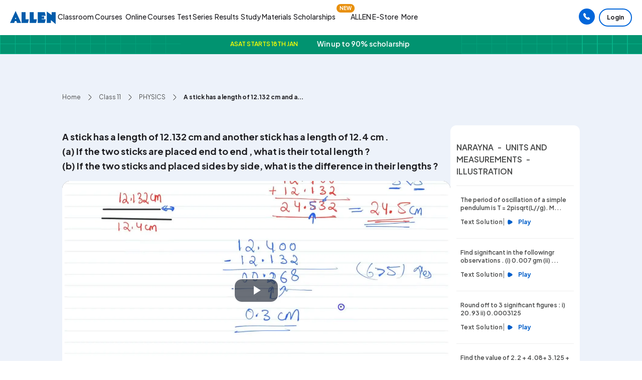

--- FILE ---
content_type: text/html
request_url: https://allen.in/dn/qna/344798379
body_size: 36201
content:
<!DOCTYPE html><html lang="en" id="student-portal" class="__variable_f804e1 light" style="color-scheme:light"><head><meta charSet="utf-8"/><meta name="viewport" content="width=device-width, initial-scale=1.0, maximum-scale=1.0, user-scalable=no"/><meta name="viewport" content="width=device-width, initial-scale=1"/><link rel="preload" href="https://res.cloudinary.com/dpzpn3dkw/image/upload/w_1200,f_avif,q_auto/v1744960845/rawbnjp9bgoe7lyu7l9e.webp" as="image" type="image/avif" fetchPriority="high" media="(min-width: 600px)"/><link rel="preload" href="https://res.cloudinary.com/dpzpn3dkw/image/upload/w_1200,f_avif,q_auto/v1744960664/cyrx6n107jlfpcqtoavr.webp" as="image" type="image/avif" fetchPriority="high" media="(max-width: 599px)"/><link rel="stylesheet" href="https://static.allen.in/_next/static/css/55329350f1cda252.css" data-precedence="next"/><link rel="stylesheet" href="https://static.allen.in/_next/static/css/71e2c03c2934436d.css" data-precedence="next"/><link rel="stylesheet" href="https://static.allen.in/_next/static/css/11772527a1a91a96.css" data-precedence="next"/><link rel="stylesheet" href="https://static.allen.in/_next/static/css/c82497f98c68e699.css" data-precedence="next"/><link rel="stylesheet" href="https://static.allen.in/_next/static/css/15040bb3a4834f6f.css" data-precedence="next"/><link href="https://static.allen.in/_next/static/css/5f930cbef8c80ae0.css" rel="stylesheet" as="style" data-precedence="dynamic"/><link href="https://static.allen.in/_next/static/css/7fb624ecc07ddf43.css" rel="stylesheet" as="style" data-precedence="dynamic"/><link rel="preload" as="script" fetchPriority="low" href="https://static.allen.in/_next/static/chunks/webpack-9c04bf5ee92d7fb4.js"/><script src="https://static.allen.in/_next/static/chunks/87c73c54-aa22f7f7abbbbd23.js" async=""></script><script src="https://static.allen.in/_next/static/chunks/62855-2a48d3edee829f82.js" async=""></script><script src="https://static.allen.in/_next/static/chunks/main-app-00fd06928dc2410b.js" async=""></script><script src="https://static.allen.in/_next/static/chunks/81332-0ccd6b0a85df5a65.js" async=""></script><script src="https://static.allen.in/_next/static/chunks/62063-b2f4d287959758b3.js" async=""></script><script src="https://static.allen.in/_next/static/chunks/41870-a8589f10bc1df5c7.js" async=""></script><script src="https://static.allen.in/_next/static/chunks/90208-28ae0da0349c6668.js" async=""></script><script src="https://static.allen.in/_next/static/chunks/55333-005c1539e8547be5.js" async=""></script><script src="https://static.allen.in/_next/static/chunks/65736-bbc372fb9c10bb6b.js" async=""></script><script src="https://static.allen.in/_next/static/chunks/app/global-error-073847ad2a7ac44e.js" async=""></script><script src="https://static.allen.in/_next/static/chunks/810a0581-0667441757b31a5d.js" async=""></script><script src="https://static.allen.in/_next/static/chunks/0bfc6ee2-3c21e02656daf7d3.js" async=""></script><script src="https://static.allen.in/_next/static/chunks/8f1edbd0-55868855da862691.js" async=""></script><script src="https://static.allen.in/_next/static/chunks/465f6469-0bc48e67ce8b1f18.js" async=""></script><script src="https://static.allen.in/_next/static/chunks/8aeb2c76-e93f53a69d4a70b5.js" async=""></script><script src="https://static.allen.in/_next/static/chunks/e36ab323-a1d928b2fd3bc97e.js" async=""></script><script src="https://static.allen.in/_next/static/chunks/65868-0c0a5efa06822bf3.js" async=""></script><script src="https://static.allen.in/_next/static/chunks/19619-c3c415b4a8f7b3dd.js" async=""></script><script src="https://static.allen.in/_next/static/chunks/83013-0bf29a33cba861e3.js" async=""></script><script src="https://static.allen.in/_next/static/chunks/73806-f35f6e73a3b12254.js" async=""></script><script src="https://static.allen.in/_next/static/chunks/75770-32ecca42bb16356a.js" async=""></script><script src="https://static.allen.in/_next/static/chunks/38458-8ac059c5a1eb082f.js" async=""></script><script src="https://static.allen.in/_next/static/chunks/6928-88a6747560229340.js" async=""></script><script src="https://static.allen.in/_next/static/chunks/43603-c0361e3b1d5426d7.js" async=""></script><script src="https://static.allen.in/_next/static/chunks/5296-d2b13b918e6f9411.js" async=""></script><script src="https://static.allen.in/_next/static/chunks/79670-92470a552b80ae73.js" async=""></script><script src="https://static.allen.in/_next/static/chunks/52504-1882ad292e9f2a34.js" async=""></script><script src="https://static.allen.in/_next/static/chunks/4203-a6f9f34b48b5fb8c.js" async=""></script><script src="https://static.allen.in/_next/static/chunks/76073-aa3cfc24f5b7f24f.js" async=""></script><script src="https://static.allen.in/_next/static/chunks/78665-5a8267cbde886c20.js" async=""></script><script src="https://static.allen.in/_next/static/chunks/29825-0e678f2359675ffb.js" async=""></script><script src="https://static.allen.in/_next/static/chunks/73244-ab1954f798349178.js" async=""></script><script src="https://static.allen.in/_next/static/chunks/87588-1392055cfe415d25.js" async=""></script><script src="https://static.allen.in/_next/static/chunks/87529-5725e5fb8f8af0c5.js" async=""></script><script src="https://static.allen.in/_next/static/chunks/44544-7aae691a2a604373.js" async=""></script><script src="https://static.allen.in/_next/static/chunks/51817-6486183f57a541e5.js" async=""></script><script src="https://static.allen.in/_next/static/chunks/78860-946bd4b296a3cfab.js" async=""></script><script src="https://static.allen.in/_next/static/chunks/9244-534d04a2574dcc21.js" async=""></script><script src="https://static.allen.in/_next/static/chunks/app/internal-dn/qna/%5BquestionId%5D/layout-216372d02af92360.js" async=""></script><script src="https://static.allen.in/_next/static/chunks/18054-f621cd7592e92b8a.js" async=""></script><script src="https://static.allen.in/_next/static/chunks/25026-6499fc1110fbd6c8.js" async=""></script><script src="https://static.allen.in/_next/static/chunks/42688-599c38ac2e3b7246.js" async=""></script><script src="https://static.allen.in/_next/static/chunks/app/layout-3317e392d4f728d2.js" async=""></script><script src="https://static.allen.in/_next/static/chunks/app/error-365be5fe8739c84b.js" async=""></script><script src="https://static.allen.in/_next/static/chunks/app/not-found-1353856fc01a4471.js" async=""></script><script src="https://static.allen.in/_next/static/chunks/12625-607ecf9e028af53e.js" async=""></script><script src="https://static.allen.in/_next/static/chunks/53788-d87ddf9edb663deb.js" async=""></script><script src="https://static.allen.in/_next/static/chunks/72726-8889ac258bdf4815.js" async=""></script><script src="https://static.allen.in/_next/static/chunks/app/internal-dn/qna/%5BquestionId%5D/page-82b67997688ba397.js" async=""></script><link rel="preload" href="https://static.allen.in/_next/static/chunks/2849449d.1e36e9da203524b6.js" as="script" fetchPriority="low"/><link rel="preload" href="https://static.allen.in/_next/static/chunks/73080.192cf087f4db5b0e.js" as="script" fetchPriority="low"/><link rel="preload" href="https://static.allen.in/_next/static/chunks/12478.2adbd0b65abe557d.js" as="script" fetchPriority="low"/><link rel="preload" href="https://static.allen.in/_next/static/chunks/41133.272c9d182775d05f.js" as="script" fetchPriority="low"/><meta name="next-size-adjust" content=""/><title>A stick has  a length of 12.132 cm and another stick has a length of 12.4 cm .   (a) If the two sticks are placed end to end , what is their total length ?   (b) If the two sticks and placed sides by side, what is the difference in their lengths ?</title><meta name="description" content="To solve the problem step by step, we will address both parts of the question: 

### Part (a): Total Length of the Two Sticks Placed End to End

1. **Identify the lengths of the sticks**: 
   - Stick 1: 12.132 cm
   - Stick 2: 12.4 cm

2. **Align the numbers for addition**:
   - To add these lengths, we can align them by their decimal points:
     ```
       12.132
     + 12.400
     ```

3. **Perform the addition**:
   - Start adding from the rightmost digit:
     - 2 + 0 = 2
     - 3 + 0 = 3
     - 1 + 4 = 5
     - 2 + 2 = 4
     - 1 + 1 = 2
   - The total length is 24.532 cm.

4. **Determine significant figures**:
   - The first stick (12.132 cm) has 3 decimal places.
   - The second stick (12.4 cm) has 1 decimal place.
   - The result should be rounded to the least number of decimal places, which is 1 decimal place.

5. **Round the result**:
   - The total length is 24.532 cm. Rounding this to 1 decimal place gives us 24.5 cm.

### Final Answer for Part (a):
The total length of the two sticks placed end to end is **24.5 cm**.

---

### Part (b): Difference in Lengths of the Two Sticks Placed Side by Side

1. **Identify the lengths of the sticks again**:
   - Stick 1: 12.132 cm
   - Stick 2: 12.4 cm

2. **Align the numbers for subtraction**:
   - We will subtract the shorter length from the longer length:
     ```
       12.400
     - 12.132
     ```

3. **Perform the subtraction**:
   - Start subtracting from the rightmost digit:
     - 0 - 2 = 8 (borrow 1 from the next column)
     - 0 (after borrowing) becomes 10, so 10 - 3 = 7
     - 3 (after borrowing) becomes 2, so 2 - 1 = 1
     - 2 - 2 = 0
     - 1 - 0 = 1
   - The difference is 0.268 cm.

4. **Determine significant figures**:
   - The first stick (12.132 cm) has 3 decimal places.
   - The second stick (12.4 cm) has 1 decimal place.
   - The result should be rounded to the least number of decimal places, which is 1 decimal place.

5. **Round the result**:
   - The difference is 0.268 cm. Rounding this to 1 decimal place gives us 0.3 cm.

### Final Answer for Part (b):
The difference in lengths of the two sticks placed side by side is **0.3 cm**.

---"/><script src="https://static.allen.in/_next/static/chunks/polyfills-42372ed130431b0a.js" noModule=""></script></head><body><script>!function(){try{var d=document.documentElement,c=d.classList;c.remove('light','dark');var e=localStorage.getItem('theme');if('system'===e||(!e&&false)){var t='(prefers-color-scheme: dark)',m=window.matchMedia(t);if(m.media!==t||m.matches){d.style.colorScheme = 'dark';c.add('dark')}else{d.style.colorScheme = 'light';c.add('light')}}else if(e){c.add(e|| '')}else{c.add('light')}if(e==='light'||e==='dark'||!e)d.style.colorScheme=e||'light'}catch(e){}}()</script> <!--$--><!--/$--><main><div class="min-h-screen bg-primary"><header id="main-navbar" class="sticky top-0 z-999 bg-secondary"><div><div class="header-container sticky top-0 z-101 mx-4 hidden cursor-default items-center sm:flex md:mx-5  h-17.5 xl:h-17"><div class="flex items-center gap-x-8"><div class="h-7"><span class="font-normal text-xs leading-4 md:text-sm md:leading-5 no-underline text-default-title"><a href="/"><div class="shimmering-image-container flex items-center md:block"><div class="light:block dark:hidden"><svg width="91" height="26" viewBox="0 0 91 26" fill="none" xmlns="http://www.w3.org/2000/svg" alt="Allen logo" data-testid="onboardingAllenLogo" class="w-23 h-7"><path d="M22.2309 23.7954H13.9211L12.626 20.1214H9.60432L8.30916 23.7954H0L11.1154 0L22.2309 23.7954ZM12.2753 14.7801C12.2753 14.4604 12.1583 14.1776 11.9247 13.9328C11.6905 13.6875 11.4206 13.5648 11.1154 13.5648C10.8096 13.5648 10.5397 13.6875 10.3061 13.9328C10.072 14.1776 9.95491 14.4604 9.95491 14.7801C9.95491 15.1004 10.072 15.3833 10.3061 15.628C10.5397 15.8734 10.8096 15.9955 11.1154 15.9955C11.4206 15.9955 11.6905 15.8734 11.9247 15.628C12.1583 15.3832 12.2753 15.1004 12.2753 14.7801ZM37.4199 16.5611L35.8013 23.7953H22.9594V2.3176H31.0526V16.5611H37.4199ZM53.6068 16.5611L51.9882 23.7953H39.1464V2.3176H47.2401V16.5611H53.6068ZM71.1435 16.5611L69.309 23.7953H55.3339V2.3176H69.309L71.1435 9.55235H63.4276C63.1037 9.55235 62.9599 9.86904 62.9957 10.1706C63.0321 10.4341 63.1753 10.7061 63.4276 10.7061H68.0139V15.4073H63.4276C63.1401 15.4073 62.9957 15.6995 62.9957 15.9824C62.9957 16.2652 63.1401 16.5611 63.4276 16.5611L71.1435 16.5611ZM90.9999 26L81.5036 18.1434V23.7953H73.3559V1.01768L82.9068 7.96961V2.31767H91L90.9999 26Z" fill="#005BAA"></path></svg></div><div class="dark:block hidden"><svg width="91" height="26" viewBox="0 0 91 26" fill="none" xmlns="http://www.w3.org/2000/svg" alt="Allen logo" data-testid="onboardingAllenLogo" class="w-23 h-7"><path d="M22.2309 23.7954H13.9211L12.626 20.1214H9.60432L8.30916 23.7954H0L11.1154 0L22.2309 23.7954ZM12.2753 14.7801C12.2753 14.4604 12.1583 14.1776 11.9247 13.9328C11.6905 13.6875 11.4206 13.5648 11.1154 13.5648C10.8096 13.5648 10.5397 13.6875 10.3061 13.9328C10.072 14.1776 9.95491 14.4604 9.95491 14.7801C9.95491 15.1004 10.072 15.3833 10.3061 15.628C10.5397 15.8734 10.8096 15.9955 11.1154 15.9955C11.4206 15.9955 11.6905 15.8734 11.9247 15.628C12.1583 15.3832 12.2753 15.1004 12.2753 14.7801ZM37.4199 16.5611L35.8013 23.7953H22.9594V2.3176H31.0526V16.5611H37.4199ZM53.6068 16.5611L51.9882 23.7953H39.1464V2.3176H47.2401V16.5611H53.6068ZM71.1435 16.5611L69.309 23.7953H55.3339V2.3176H69.309L71.1435 9.55235H63.4276C63.1037 9.55235 62.9599 9.86904 62.9957 10.1706C63.0321 10.4341 63.1753 10.7061 63.4276 10.7061H68.0139V15.4073H63.4276C63.1401 15.4073 62.9957 15.6995 62.9957 15.9824C62.9957 16.2652 63.1401 16.5611 63.4276 16.5611L71.1435 16.5611ZM90.9999 26L81.5036 18.1434V23.7953H73.3559V1.01768L82.9068 7.96961V2.31767H91L90.9999 26Z" fill="white"></path></svg></div></div></a></span></div><nav class="flex h-full flex-row"><ul class="flex h-full list-none items-center justify-center gap-x-5 self-end md:mr-2"><li class="relative mt-2" aria-expanded="false" aria-haspopup="menu"><div class="cursor-pointer font-medium text-default-title"><span data-testid="Classroom Courses" class="font-normal text-xs leading-4 md:text-sm md:leading-5 no-underline text-default-title"><a class="text-center text-nowrap bg-transparent mx-1 text-sm font-medium !p-0" href="/classroom">Classroom Courses</a></span><div class="bar h-1 mt-2 rounded-xl"></div></div></li><li class="relative mt-2" aria-expanded="false" aria-haspopup="menu"><div class="cursor-pointer font-medium text-default-title"><div class="text-nowrap"><button class="text-sm relative border-2 rounded-full focus:opacity-70 bg-transparent border-transparent text-default-title relative flex items-center justify-center text-center transition duration-500 ease-in-out font-medium cursor-pointer" data-testid="Online Courses" type="button"><div class="w-5 h-5 animate-spin rounded-full border-2 border-t-transparent border-fill-primary-active hidden"></div><div class="items-center flex">Online Courses</div></button></div><div class="bar h-1 mt-2 rounded-xl"></div></div><div class="navDropdown duration-300 w-fit flex-row pt-4.5 left-0 hidden animate-fade-out" id="headerTabDropDown"><div class="w-60 rounded-xl bg-secondary shadow-md"><ul class="grid grid-cols-1 gap-y-2 py-2"><li class="menu-items-1 relative" aria-expanded="false" aria-haspopup="menu"><div class="px-2"><div class="flex w-full-available"><span class="font-normal text-xs leading-4 md:text-sm md:leading-5 no-underline text-default-title block w-full"><a href="/neet"><div class="flex w-full-available rounded-md gap-3 bg-secondary py-2.5 pr-3 text-sm hover:bg-primary pl-4"><span class="font-normal text-sm no-underline text-default-body flex flex-1 items-center line-clamp-1 justify-between">NEET<svg fill="none" height="16" viewBox="0 0 20 20" width="16" xmlns="http://www.w3.org/2000/svg"><path d="M7.5 15L12.5 10L7.5 5" stroke="currentColor" stroke-linecap="round" stroke-linejoin="round" stroke-width="1.5"></path></svg></span></div></a></span></div></div><ul class="navDropdown navDropdown-submenu duration-300 hidden animate-fade-out w-fit flex-row" style="top:0px" id="headerTabSubDropDown"><div class="relative w-60 rounded-xl bg-secondary p-2 shadow-md"><li class="menu-items-1"><div class="flex w-full-available"><span class="font-normal text-xs leading-4 md:text-sm md:leading-5 no-underline text-default-title block w-full"><a href="/neet/online-coaching-class-11"><div class="flex w-full-available rounded-md gap-3 bg-secondary py-2.5 pr-3 text-sm hover:bg-primary pl-4"><span class="font-normal text-sm no-underline text-default-body flex flex-1 items-center line-clamp-1 justify-between">Class 11th</span></div></a></span></div></li><li class="menu-items-1"><div class="flex w-full-available"><span class="font-normal text-xs leading-4 md:text-sm md:leading-5 no-underline text-default-title block w-full"><a href="/neet/online-coaching-class-12"><div class="flex w-full-available rounded-md gap-3 bg-secondary py-2.5 pr-3 text-sm hover:bg-primary pl-4"><span class="font-normal text-sm no-underline text-default-body flex flex-1 items-center line-clamp-1 justify-between">Class 12th</span></div></a></span></div></li><li class="menu-items-1"><div class="flex w-full-available"><span class="font-normal text-xs leading-4 md:text-sm md:leading-5 no-underline text-default-title block w-full"><a href="/neet/online-coaching-class-12-droppers"><div class="flex w-full-available rounded-md gap-3 bg-secondary py-2.5 pr-3 text-sm hover:bg-primary pl-4"><span class="font-normal text-sm no-underline text-default-body flex flex-1 items-center line-clamp-1 justify-between">Class 12th Plus</span></div></a></span></div></li></div></ul></li><li class="menu-items-1 relative" aria-expanded="false" aria-haspopup="menu"><div class="px-2"><div class="flex w-full-available"><span class="font-normal text-xs leading-4 md:text-sm md:leading-5 no-underline text-default-title block w-full"><a href="/jee"><div class="flex w-full-available rounded-md gap-3 bg-secondary py-2.5 pr-3 text-sm hover:bg-primary pl-4"><span class="font-normal text-sm no-underline text-default-body flex flex-1 items-center line-clamp-1 justify-between">JEE<svg fill="none" height="16" viewBox="0 0 20 20" width="16" xmlns="http://www.w3.org/2000/svg"><path d="M7.5 15L12.5 10L7.5 5" stroke="currentColor" stroke-linecap="round" stroke-linejoin="round" stroke-width="1.5"></path></svg></span></div></a></span></div></div><ul class="navDropdown navDropdown-submenu duration-300 hidden animate-fade-out w-fit flex-row" style="top:50px" id="headerTabSubDropDown"><div class="relative w-60 rounded-xl bg-secondary p-2 shadow-md"><li class="menu-items-1"><div class="flex w-full-available"><span class="font-normal text-xs leading-4 md:text-sm md:leading-5 no-underline text-default-title block w-full"><a href="/jee/online-coaching-class-11"><div class="flex w-full-available rounded-md gap-3 bg-secondary py-2.5 pr-3 text-sm hover:bg-primary pl-4"><span class="font-normal text-sm no-underline text-default-body flex flex-1 items-center line-clamp-1 justify-between">Class 11th</span></div></a></span></div></li><li class="menu-items-1"><div class="flex w-full-available"><span class="font-normal text-xs leading-4 md:text-sm md:leading-5 no-underline text-default-title block w-full"><a href="/jee/online-coaching-class-12"><div class="flex w-full-available rounded-md gap-3 bg-secondary py-2.5 pr-3 text-sm hover:bg-primary pl-4"><span class="font-normal text-sm no-underline text-default-body flex flex-1 items-center line-clamp-1 justify-between">Class 12th</span></div></a></span></div></li><li class="menu-items-1"><div class="flex w-full-available"><span class="font-normal text-xs leading-4 md:text-sm md:leading-5 no-underline text-default-title block w-full"><a href="/jee/online-coaching-class-12-droppers"><div class="flex w-full-available rounded-md gap-3 bg-secondary py-2.5 pr-3 text-sm hover:bg-primary pl-4"><span class="font-normal text-sm no-underline text-default-body flex flex-1 items-center line-clamp-1 justify-between">Class 12th Plus</span></div></a></span></div></li></div></ul></li><li class="menu-items-1 relative" aria-expanded="false" aria-haspopup="menu"><div class="px-2"><div class="flex w-full-available"><span class="font-normal text-xs leading-4 md:text-sm md:leading-5 no-underline text-default-title block w-full"><a href="/classes-6-10"><div class="flex w-full-available rounded-md gap-3 bg-secondary py-2.5 pr-3 text-sm hover:bg-primary pl-4"><span class="font-normal text-sm no-underline text-default-body flex flex-1 items-center line-clamp-1 justify-between">Class 6-10<svg fill="none" height="16" viewBox="0 0 20 20" width="16" xmlns="http://www.w3.org/2000/svg"><path d="M7.5 15L12.5 10L7.5 5" stroke="currentColor" stroke-linecap="round" stroke-linejoin="round" stroke-width="1.5"></path></svg></span></div></a></span></div></div><ul class="navDropdown navDropdown-submenu duration-300 hidden animate-fade-out w-fit flex-row" style="top:100px" id="headerTabSubDropDown"><div class="relative w-60 rounded-xl bg-secondary p-2 shadow-md"><li class="menu-items-1"><div class="flex w-full-available"><span class="font-normal text-xs leading-4 md:text-sm md:leading-5 no-underline text-default-title block w-full"><a href="/class-6"><div class="flex w-full-available rounded-md gap-3 bg-secondary py-2.5 pr-3 text-sm hover:bg-primary pl-4"><span class="font-normal text-sm no-underline text-default-body flex flex-1 items-center line-clamp-1 justify-between">Class 6th</span></div></a></span></div></li><li class="menu-items-1"><div class="flex w-full-available"><span class="font-normal text-xs leading-4 md:text-sm md:leading-5 no-underline text-default-title block w-full"><a href="/class-7"><div class="flex w-full-available rounded-md gap-3 bg-secondary py-2.5 pr-3 text-sm hover:bg-primary pl-4"><span class="font-normal text-sm no-underline text-default-body flex flex-1 items-center line-clamp-1 justify-between">Class 7th</span></div></a></span></div></li><li class="menu-items-1"><div class="flex w-full-available"><span class="font-normal text-xs leading-4 md:text-sm md:leading-5 no-underline text-default-title block w-full"><a href="/class-8"><div class="flex w-full-available rounded-md gap-3 bg-secondary py-2.5 pr-3 text-sm hover:bg-primary pl-4"><span class="font-normal text-sm no-underline text-default-body flex flex-1 items-center line-clamp-1 justify-between">Class 8th</span></div></a></span></div></li><li class="menu-items-1"><div class="flex w-full-available"><span class="font-normal text-xs leading-4 md:text-sm md:leading-5 no-underline text-default-title block w-full"><a href="/class-9"><div class="flex w-full-available rounded-md gap-3 bg-secondary py-2.5 pr-3 text-sm hover:bg-primary pl-4"><span class="font-normal text-sm no-underline text-default-body flex flex-1 items-center line-clamp-1 justify-between">Class 9th</span></div></a></span></div></li><li class="menu-items-1"><div class="flex w-full-available"><span class="font-normal text-xs leading-4 md:text-sm md:leading-5 no-underline text-default-title block w-full"><a href="/class-10"><div class="flex w-full-available rounded-md gap-3 bg-secondary py-2.5 pr-3 text-sm hover:bg-primary pl-4"><span class="font-normal text-sm no-underline text-default-body flex flex-1 items-center line-clamp-1 justify-between">Class 10th</span></div></a></span></div></li></div></ul></li><li class="menu-items-1 relative" aria-expanded="false" aria-haspopup="menu"><div class="px-2"><div class="flex w-full-available"><div class="flex w-full-available rounded-md gap-3 bg-secondary py-2.5 pr-3 text-sm hover:bg-primary pl-4"><span class="font-normal text-sm no-underline text-default-body flex flex-1 items-center line-clamp-1 justify-between">View All Options<svg fill="none" height="16" viewBox="0 0 20 20" width="16" xmlns="http://www.w3.org/2000/svg"><path d="M7.5 15L12.5 10L7.5 5" stroke="currentColor" stroke-linecap="round" stroke-linejoin="round" stroke-width="1.5"></path></svg></span></div></div></div><ul class="navDropdown navDropdown-submenu duration-300 hidden animate-fade-out w-fit flex-row" style="top:150px" id="headerTabSubDropDown"><div class="relative w-60 rounded-xl bg-secondary p-2 shadow-md"><li class="menu-items-1"><div class="flex w-full-available"><span class="font-normal text-xs leading-4 md:text-sm md:leading-5 no-underline text-default-title block w-full"><a href="/ultimate-program-live-courses"><div class="flex w-full-available rounded-md gap-3 bg-secondary py-2.5 pr-3 text-sm hover:bg-primary pl-4"><span class="font-normal text-sm no-underline text-default-body flex flex-1 items-center line-clamp-1 justify-between">Online Courses</span></div></a></span></div></li><li class="menu-items-1"><div class="flex w-full-available"><span class="font-normal text-xs leading-4 md:text-sm md:leading-5 no-underline text-default-title block w-full"><a target="_blank" href="https://dlp.allen.ac.in/"><div class="flex w-full-available rounded-md gap-3 bg-secondary py-2.5 pr-3 text-sm hover:bg-primary pl-4"><span class="font-normal text-sm no-underline text-default-body flex flex-1 items-center line-clamp-1 justify-between">Distance Learning</span></div></a></span></div></li><li class="menu-items-1"><div class="flex w-full-available"><span class="font-normal text-xs leading-4 md:text-sm md:leading-5 no-underline text-default-title block w-full"><a href="/doubtnut-courses"><div class="flex w-full-available rounded-md gap-3 bg-secondary py-2.5 pr-3 text-sm hover:bg-primary pl-4"><span class="font-normal text-sm no-underline text-default-body flex flex-1 items-center line-clamp-1 justify-between">Hindi Medium Courses</span></div></a></span></div></li><li class="menu-items-1"><div class="flex w-full-available"><span class="font-normal text-xs leading-4 md:text-sm md:leading-5 no-underline text-default-title block w-full"><a href="/international-olympiads"><div class="flex w-full-available rounded-md gap-3 bg-secondary py-2.5 pr-3 text-sm hover:bg-primary pl-4"><span class="font-normal text-sm no-underline text-default-body flex flex-1 items-center line-clamp-1 justify-between">International Olympiad</span></div></a></span></div></li></div></ul></li></ul></div></div></li><li class="relative mt-2" aria-expanded="false" aria-haspopup="menu"><div class="cursor-pointer font-medium text-default-title"><div class="text-nowrap"><button class="text-sm relative border-2 rounded-full focus:opacity-70 bg-transparent border-transparent text-default-title relative flex items-center justify-center text-center transition duration-500 ease-in-out font-medium cursor-pointer" data-testid="Test Series" type="button"><div class="w-5 h-5 animate-spin rounded-full border-2 border-t-transparent border-fill-primary-active hidden"></div><div class="items-center flex">Test Series</div></button></div><div class="bar h-1 mt-2 rounded-xl"></div></div><div class="navDropdown duration-300 w-fit flex-row pt-4.5 left-0 hidden animate-fade-out" id="headerTabDropDown"><div class="w-60 rounded-xl bg-secondary shadow-md"><ul class="grid grid-cols-1 gap-y-2 py-2"><li class="menu-items-1 relative" aria-expanded="false" aria-haspopup="menu"><div class="px-2"><div class="flex w-full-available"><span class="font-normal text-xs leading-4 md:text-sm md:leading-5 no-underline text-default-title block w-full"><a href="/neet/online-test-series"><div class="flex w-full-available rounded-md gap-3 bg-secondary py-2.5 pr-3 text-sm hover:bg-primary pl-4"><span class="font-normal text-sm no-underline text-default-body flex flex-1 items-center line-clamp-1 justify-between">NEET<svg fill="none" height="16" viewBox="0 0 20 20" width="16" xmlns="http://www.w3.org/2000/svg"><path d="M7.5 15L12.5 10L7.5 5" stroke="currentColor" stroke-linecap="round" stroke-linejoin="round" stroke-width="1.5"></path></svg></span></div></a></span></div></div><ul class="navDropdown navDropdown-submenu duration-300 hidden animate-fade-out w-fit flex-row" style="top:0px" id="headerTabSubDropDown"><div class="relative w-60 rounded-xl bg-secondary p-2 shadow-md"><li class="menu-items-1"><div class="flex w-full-available"><span class="font-normal text-xs leading-4 md:text-sm md:leading-5 no-underline text-default-title block w-full"><a href="/neet/online-coaching-class-11?Program_Mode=online_test_series+recorded+practice+offline_test_series"><div class="flex w-full-available rounded-md gap-3 bg-secondary py-2.5 pr-3 text-sm hover:bg-primary pl-4"><span class="font-normal text-sm no-underline text-default-body flex flex-1 items-center line-clamp-1 justify-between">Class 11th</span></div></a></span></div></li><li class="menu-items-1"><div class="flex w-full-available"><span class="font-normal text-xs leading-4 md:text-sm md:leading-5 no-underline text-default-title block w-full"><a href="/neet/online-coaching-class-12?Program_Mode=online_test_series+recorded+practice+offline_test_series&amp;Session=2025-26"><div class="flex w-full-available rounded-md gap-3 bg-secondary py-2.5 pr-3 text-sm hover:bg-primary pl-4"><span class="font-normal text-sm no-underline text-default-body flex flex-1 items-center line-clamp-1 justify-between">Class 12th</span></div></a></span></div></li><li class="menu-items-1"><div class="flex w-full-available"><span class="font-normal text-xs leading-4 md:text-sm md:leading-5 no-underline text-default-title block w-full"><a href="/neet/online-coaching-class-12-droppers?Program_Mode=online_test_series+recorded+practice+offline_test_series&amp;Session=2025-26"><div class="flex w-full-available rounded-md gap-3 bg-secondary py-2.5 pr-3 text-sm hover:bg-primary pl-4"><span class="font-normal text-sm no-underline text-default-body flex flex-1 items-center line-clamp-1 justify-between">Class 12th Plus</span></div></a></span></div></li></div></ul></li><li class="menu-items-1 relative" aria-expanded="false" aria-haspopup="menu"><div class="px-2"><div class="flex w-full-available"><span class="font-normal text-xs leading-4 md:text-sm md:leading-5 no-underline text-default-title block w-full"><a href="/jee/online-test-series"><div class="flex w-full-available rounded-md gap-3 bg-secondary py-2.5 pr-3 text-sm hover:bg-primary pl-4"><span class="font-normal text-sm no-underline text-default-body flex flex-1 items-center line-clamp-1 justify-between">JEE (Main+Advanced)<svg fill="none" height="16" viewBox="0 0 20 20" width="16" xmlns="http://www.w3.org/2000/svg"><path d="M7.5 15L12.5 10L7.5 5" stroke="currentColor" stroke-linecap="round" stroke-linejoin="round" stroke-width="1.5"></path></svg></span></div></a></span></div></div><ul class="navDropdown navDropdown-submenu duration-300 hidden animate-fade-out w-fit flex-row" style="top:50px" id="headerTabSubDropDown"><div class="relative w-60 rounded-xl bg-secondary p-2 shadow-md"><li class="menu-items-1"><div class="flex w-full-available"><span class="font-normal text-xs leading-4 md:text-sm md:leading-5 no-underline text-default-title block w-full"><a href="/jee/online-coaching-class-11?Program_Mode=online_test_series+recorded+practice+offline_test_series&amp;Exam_name=jee_%28main-advanced%29"><div class="flex w-full-available rounded-md gap-3 bg-secondary py-2.5 pr-3 text-sm hover:bg-primary pl-4"><span class="font-normal text-sm no-underline text-default-body flex flex-1 items-center line-clamp-1 justify-between">Class 11th</span></div></a></span></div></li><li class="menu-items-1"><div class="flex w-full-available"><span class="font-normal text-xs leading-4 md:text-sm md:leading-5 no-underline text-default-title block w-full"><a href="/jee/online-coaching-class-12?Program_Mode=online_test_series+recorded+practice+offline_test_series&amp;Exam_name=jee_%28main-advanced%29&amp;Session=2025-26"><div class="flex w-full-available rounded-md gap-3 bg-secondary py-2.5 pr-3 text-sm hover:bg-primary pl-4"><span class="font-normal text-sm no-underline text-default-body flex flex-1 items-center line-clamp-1 justify-between">Class 12th</span></div></a></span></div></li><li class="menu-items-1"><div class="flex w-full-available"><span class="font-normal text-xs leading-4 md:text-sm md:leading-5 no-underline text-default-title block w-full"><a href="/jee/online-coaching-class-12-droppers?Program_Mode=online_test_series+recorded+practice+offline_test_series&amp;Exam_name=jee_%28main-advanced%29&amp;Session=2025-26"><div class="flex w-full-available rounded-md gap-3 bg-secondary py-2.5 pr-3 text-sm hover:bg-primary pl-4"><span class="font-normal text-sm no-underline text-default-body flex flex-1 items-center line-clamp-1 justify-between">Class 12th Plus</span></div></a></span></div></li></div></ul></li><li class="menu-items-1 relative" aria-expanded="false" aria-haspopup="menu"><div class="px-2"><div class="flex w-full-available"><span class="font-normal text-xs leading-4 md:text-sm md:leading-5 no-underline text-default-title block w-full"><a href="/jee-main/online-test-series"><div class="flex w-full-available rounded-md gap-3 bg-secondary py-2.5 pr-3 text-sm hover:bg-primary pl-4"><span class="font-normal text-sm no-underline text-default-body flex flex-1 items-center line-clamp-1 justify-between">JEE Main<svg fill="none" height="16" viewBox="0 0 20 20" width="16" xmlns="http://www.w3.org/2000/svg"><path d="M7.5 15L12.5 10L7.5 5" stroke="currentColor" stroke-linecap="round" stroke-linejoin="round" stroke-width="1.5"></path></svg></span></div></a></span></div></div><ul class="navDropdown navDropdown-submenu duration-300 hidden animate-fade-out w-fit flex-row" style="top:100px" id="headerTabSubDropDown"><div class="relative w-60 rounded-xl bg-secondary p-2 shadow-md"><li class="menu-items-1"><div class="flex w-full-available"><span class="font-normal text-xs leading-4 md:text-sm md:leading-5 no-underline text-default-title block w-full"><a href="/jee/online-coaching-class-11?Program_Mode=online_test_series+recorded+offline_test_series&amp;Exam_name=jee_main"><div class="flex w-full-available rounded-md gap-3 bg-secondary py-2.5 pr-3 text-sm hover:bg-primary pl-4"><span class="font-normal text-sm no-underline text-default-body flex flex-1 items-center line-clamp-1 justify-between">Class 11th</span></div></a></span></div></li><li class="menu-items-1"><div class="flex w-full-available"><span class="font-normal text-xs leading-4 md:text-sm md:leading-5 no-underline text-default-title block w-full"><a href="/jee/online-coaching-class-12?Program_Mode=online_test_series+recorded+offline_test_series&amp;Exam_name=jee_main&amp;Session=2025-26"><div class="flex w-full-available rounded-md gap-3 bg-secondary py-2.5 pr-3 text-sm hover:bg-primary pl-4"><span class="font-normal text-sm no-underline text-default-body flex flex-1 items-center line-clamp-1 justify-between">Class 12th</span></div></a></span></div></li><li class="menu-items-1"><div class="flex w-full-available"><span class="font-normal text-xs leading-4 md:text-sm md:leading-5 no-underline text-default-title block w-full"><a href="/jee/online-coaching-class-12-droppers?Program_Mode=online_test_series+recorded+offline_test_series&amp;Exam_name=jee_main&amp;Session=2025-26"><div class="flex w-full-available rounded-md gap-3 bg-secondary py-2.5 pr-3 text-sm hover:bg-primary pl-4"><span class="font-normal text-sm no-underline text-default-body flex flex-1 items-center line-clamp-1 justify-between">Class 12th Plus</span></div></a></span></div></li></div></ul></li></ul></div></div></li><li class="relative mt-2" aria-expanded="false" aria-haspopup="menu"><div class="cursor-pointer font-medium text-default-title"><div class="text-nowrap"><button class="text-sm relative border-2 rounded-full focus:opacity-70 bg-transparent border-transparent text-default-title relative flex items-center justify-center text-center transition duration-500 ease-in-out font-medium cursor-pointer" data-testid="Results" type="button"><div class="w-5 h-5 animate-spin rounded-full border-2 border-t-transparent border-fill-primary-active hidden"></div><div class="items-center flex">Results</div></button></div><div class="bar h-1 mt-2 rounded-xl"></div></div><div class="navDropdown duration-300 w-fit flex-row pt-4.5 left-0 hidden animate-fade-out" id="headerTabDropDown"><div class="w-60 rounded-xl bg-secondary shadow-md"><ul class="grid grid-cols-1 gap-y-2 py-2"><li class="menu-items-1 relative" aria-expanded="false" aria-haspopup="menu"><div class="px-2"><div class="flex w-full-available"><span class="font-normal text-xs leading-4 md:text-sm md:leading-5 no-underline text-default-title block w-full"><a href="/neet/result-2025"><div class="flex w-full-available rounded-md gap-3 bg-secondary py-2.5 pr-3 text-sm hover:bg-primary pl-4"><span class="font-normal text-sm no-underline text-default-body flex flex-1 items-center line-clamp-1 justify-between">NEET<svg fill="none" height="16" viewBox="0 0 20 20" width="16" xmlns="http://www.w3.org/2000/svg"><path d="M7.5 15L12.5 10L7.5 5" stroke="currentColor" stroke-linecap="round" stroke-linejoin="round" stroke-width="1.5"></path></svg></span></div></a></span></div></div><ul class="navDropdown navDropdown-submenu duration-300 hidden animate-fade-out w-fit flex-row" style="top:0px" id="headerTabSubDropDown"><div class="relative w-60 rounded-xl bg-secondary p-2 shadow-md"><li class="menu-items-1"><div class="flex w-full-available"><span class="font-normal text-xs leading-4 md:text-sm md:leading-5 no-underline text-default-title block w-full"><a href="/neet/result-2025"><div class="flex w-full-available rounded-md gap-3 bg-secondary py-2.5 pr-3 text-sm hover:bg-primary pl-4"><span class="font-normal text-sm no-underline text-default-body flex flex-1 items-center line-clamp-1 justify-between">2025</span></div></a></span></div></li><li class="menu-items-1"><div class="flex w-full-available"><span class="font-normal text-xs leading-4 md:text-sm md:leading-5 no-underline text-default-title block w-full"><a href="/neet/results-2024"><div class="flex w-full-available rounded-md gap-3 bg-secondary py-2.5 pr-3 text-sm hover:bg-primary pl-4"><span class="font-normal text-sm no-underline text-default-body flex flex-1 items-center line-clamp-1 justify-between">2024</span></div></a></span></div></li><li class="menu-items-1"><div class="flex w-full-available"><span class="font-normal text-xs leading-4 md:text-sm md:leading-5 no-underline text-default-title block w-full"><a href="/neet/results-2023"><div class="flex w-full-available rounded-md gap-3 bg-secondary py-2.5 pr-3 text-sm hover:bg-primary pl-4"><span class="font-normal text-sm no-underline text-default-body flex flex-1 items-center line-clamp-1 justify-between">2023</span></div></a></span></div></li><li class="menu-items-1"><div class="flex w-full-available"><span class="font-normal text-xs leading-4 md:text-sm md:leading-5 no-underline text-default-title block w-full"><a href="/neet/results-2022"><div class="flex w-full-available rounded-md gap-3 bg-secondary py-2.5 pr-3 text-sm hover:bg-primary pl-4"><span class="font-normal text-sm no-underline text-default-body flex flex-1 items-center line-clamp-1 justify-between">2022</span></div></a></span></div></li></div></ul></li><li class="menu-items-1 relative" aria-expanded="false" aria-haspopup="menu"><div class="px-2"><div class="flex w-full-available"><span class="font-normal text-xs leading-4 md:text-sm md:leading-5 no-underline text-default-title block w-full"><a href="/jee/results-2025"><div class="flex w-full-available rounded-md gap-3 bg-secondary py-2.5 pr-3 text-sm hover:bg-primary pl-4"><span class="font-normal text-sm no-underline text-default-body flex flex-1 items-center line-clamp-1 justify-between">JEE<svg fill="none" height="16" viewBox="0 0 20 20" width="16" xmlns="http://www.w3.org/2000/svg"><path d="M7.5 15L12.5 10L7.5 5" stroke="currentColor" stroke-linecap="round" stroke-linejoin="round" stroke-width="1.5"></path></svg></span></div></a></span></div></div><ul class="navDropdown navDropdown-submenu duration-300 hidden animate-fade-out w-fit flex-row" style="top:50px" id="headerTabSubDropDown"><div class="relative w-60 rounded-xl bg-secondary p-2 shadow-md"><li class="menu-items-1"><div class="flex w-full-available"><span class="font-normal text-xs leading-4 md:text-sm md:leading-5 no-underline text-default-title block w-full"><a href="/jee/results-2025"><div class="flex w-full-available rounded-md gap-3 bg-secondary py-2.5 pr-3 text-sm hover:bg-primary pl-4"><span class="font-normal text-sm no-underline text-default-body flex flex-1 items-center line-clamp-1 justify-between">2025</span></div></a></span></div></li><li class="menu-items-1"><div class="flex w-full-available"><span class="font-normal text-xs leading-4 md:text-sm md:leading-5 no-underline text-default-title block w-full"><a href="/jee/results-2024"><div class="flex w-full-available rounded-md gap-3 bg-secondary py-2.5 pr-3 text-sm hover:bg-primary pl-4"><span class="font-normal text-sm no-underline text-default-body flex flex-1 items-center line-clamp-1 justify-between">2024</span></div></a></span></div></li><li class="menu-items-1"><div class="flex w-full-available"><span class="font-normal text-xs leading-4 md:text-sm md:leading-5 no-underline text-default-title block w-full"><a href="/jee/results-2023"><div class="flex w-full-available rounded-md gap-3 bg-secondary py-2.5 pr-3 text-sm hover:bg-primary pl-4"><span class="font-normal text-sm no-underline text-default-body flex flex-1 items-center line-clamp-1 justify-between">2023</span></div></a></span></div></li><li class="menu-items-1"><div class="flex w-full-available"><span class="font-normal text-xs leading-4 md:text-sm md:leading-5 no-underline text-default-title block w-full"><a href="/jee/results-2022"><div class="flex w-full-available rounded-md gap-3 bg-secondary py-2.5 pr-3 text-sm hover:bg-primary pl-4"><span class="font-normal text-sm no-underline text-default-body flex flex-1 items-center line-clamp-1 justify-between">2022</span></div></a></span></div></li></div></ul></li><li class="menu-items-1 relative" aria-expanded="false" aria-haspopup="menu"><div class="px-2"><div class="flex w-full-available"><span class="font-normal text-xs leading-4 md:text-sm md:leading-5 no-underline text-default-title block w-full"><a href="/classes-6-10/results"><div class="flex w-full-available rounded-md gap-3 bg-secondary py-2.5 pr-3 text-sm hover:bg-primary pl-4"><span class="font-normal text-sm no-underline text-default-body flex flex-1 items-center line-clamp-1 justify-between">Class 6-10</span></div></a></span></div></div></li></ul></div></div></li><li class="relative mt-2" aria-expanded="false" aria-haspopup="menu"><div class="cursor-pointer font-medium text-default-title"><div class="text-nowrap"><button class="text-sm relative border-2 rounded-full focus:opacity-70 bg-transparent border-transparent text-default-title relative flex items-center justify-center text-center transition duration-500 ease-in-out font-medium cursor-pointer" data-testid="Study Materials" type="button"><div class="w-5 h-5 animate-spin rounded-full border-2 border-t-transparent border-fill-primary-active hidden"></div><div class="items-center flex">Study Materials</div></button></div><div class="bar h-1 mt-2 rounded-xl"></div></div><div class="navDropdown duration-300 w-fit flex-row pt-4.5 left-0 hidden animate-fade-out" id="headerTabDropDown"><div class="w-60 rounded-xl bg-secondary shadow-md"><ul class="grid grid-cols-1 gap-y-2 py-2"><li class="menu-items-1 relative" aria-expanded="false" aria-haspopup="menu"><div class="px-2"><div class="flex w-full-available"><span class="font-normal text-xs leading-4 md:text-sm md:leading-5 no-underline text-default-title block w-full"><a href="/jee-main/exam"><div class="flex w-full-available rounded-md gap-3 bg-secondary py-2.5 pr-3 text-sm hover:bg-primary pl-4"><span class="font-normal text-sm no-underline text-default-body flex flex-1 items-center line-clamp-1 justify-between">JEE Main<svg fill="none" height="16" viewBox="0 0 20 20" width="16" xmlns="http://www.w3.org/2000/svg"><path d="M7.5 15L12.5 10L7.5 5" stroke="currentColor" stroke-linecap="round" stroke-linejoin="round" stroke-width="1.5"></path></svg></span></div></a></span></div></div><ul class="navDropdown navDropdown-submenu duration-300 hidden animate-fade-out w-fit flex-row" style="top:0px" id="headerTabSubDropDown"><div class="relative w-60 rounded-xl bg-secondary p-2 shadow-md"><li class="menu-items-1"><div class="flex w-full-available"><span class="font-normal text-xs leading-4 md:text-sm md:leading-5 no-underline text-default-title block w-full"><a href="/jee-main/previous-year-papers"><div class="flex w-full-available rounded-md gap-3 bg-secondary py-2.5 pr-3 text-sm hover:bg-primary pl-4"><span class="font-normal text-sm no-underline text-default-body flex flex-1 items-center line-clamp-1 justify-between">Previous Year Papers</span></div></a></span></div></li><li class="menu-items-1"><div class="flex w-full-available"><span class="font-normal text-xs leading-4 md:text-sm md:leading-5 no-underline text-default-title block w-full"><a href="/jee-main/sample-papers"><div class="flex w-full-available rounded-md gap-3 bg-secondary py-2.5 pr-3 text-sm hover:bg-primary pl-4"><span class="font-normal text-sm no-underline text-default-body flex flex-1 items-center line-clamp-1 justify-between">Sample Papers</span></div></a></span></div></li><li class="menu-items-1"><div class="flex w-full-available"><span class="font-normal text-xs leading-4 md:text-sm md:leading-5 no-underline text-default-title block w-full"><a href="/jee-main/results"><div class="flex w-full-available rounded-md gap-3 bg-secondary py-2.5 pr-3 text-sm hover:bg-primary pl-4"><span class="font-normal text-sm no-underline text-default-body flex flex-1 items-center line-clamp-1 justify-between">Result</span></div></a></span></div></li><li class="menu-items-1"><div class="flex w-full-available"><span class="font-normal text-xs leading-4 md:text-sm md:leading-5 no-underline text-default-title block w-full"><a href="/jee-main/analysis"><div class="flex w-full-available rounded-md gap-3 bg-secondary py-2.5 pr-3 text-sm hover:bg-primary pl-4"><span class="font-normal text-sm no-underline text-default-body flex flex-1 items-center line-clamp-1 justify-between">Analysis</span></div></a></span></div></li><li class="menu-items-1"><div class="flex w-full-available"><span class="font-normal text-xs leading-4 md:text-sm md:leading-5 no-underline text-default-title block w-full"><a href="/jee-main/syllabus"><div class="flex w-full-available rounded-md gap-3 bg-secondary py-2.5 pr-3 text-sm hover:bg-primary pl-4"><span class="font-normal text-sm no-underline text-default-body flex flex-1 items-center line-clamp-1 justify-between">Syllabus</span></div></a></span></div></li><li class="menu-items-1"><div class="flex w-full-available"><span class="font-normal text-xs leading-4 md:text-sm md:leading-5 no-underline text-default-title block w-full"><a href="/jee-main/exam-dates"><div class="flex w-full-available rounded-md gap-3 bg-secondary py-2.5 pr-3 text-sm hover:bg-primary pl-4"><span class="font-normal text-sm no-underline text-default-body flex flex-1 items-center line-clamp-1 justify-between">Exam Date</span></div></a></span></div></li></div></ul></li><li class="menu-items-1 relative" aria-expanded="false" aria-haspopup="menu"><div class="px-2"><div class="flex w-full-available"><span class="font-normal text-xs leading-4 md:text-sm md:leading-5 no-underline text-default-title block w-full"><a href="/jee-advanced/exam"><div class="flex w-full-available rounded-md gap-3 bg-secondary py-2.5 pr-3 text-sm hover:bg-primary pl-4"><span class="font-normal text-sm no-underline text-default-body flex flex-1 items-center line-clamp-1 justify-between">JEE Advanced<svg fill="none" height="16" viewBox="0 0 20 20" width="16" xmlns="http://www.w3.org/2000/svg"><path d="M7.5 15L12.5 10L7.5 5" stroke="currentColor" stroke-linecap="round" stroke-linejoin="round" stroke-width="1.5"></path></svg></span></div></a></span></div></div><ul class="navDropdown navDropdown-submenu duration-300 hidden animate-fade-out w-fit flex-row" style="top:50px" id="headerTabSubDropDown"><div class="relative w-60 rounded-xl bg-secondary p-2 shadow-md"><li class="menu-items-1"><div class="flex w-full-available"><span class="font-normal text-xs leading-4 md:text-sm md:leading-5 no-underline text-default-title block w-full"><a href="/jee-advanced/previous-year-papers-with-solutions"><div class="flex w-full-available rounded-md gap-3 bg-secondary py-2.5 pr-3 text-sm hover:bg-primary pl-4"><span class="font-normal text-sm no-underline text-default-body flex flex-1 items-center line-clamp-1 justify-between">Previous Year Papers</span></div></a></span></div></li><li class="menu-items-1"><div class="flex w-full-available"><span class="font-normal text-xs leading-4 md:text-sm md:leading-5 no-underline text-default-title block w-full"><a href="/jee-advanced/sample-papers"><div class="flex w-full-available rounded-md gap-3 bg-secondary py-2.5 pr-3 text-sm hover:bg-primary pl-4"><span class="font-normal text-sm no-underline text-default-body flex flex-1 items-center line-clamp-1 justify-between">Sample Papers</span></div></a></span></div></li><li class="menu-items-1"><div class="flex w-full-available"><span class="font-normal text-xs leading-4 md:text-sm md:leading-5 no-underline text-default-title block w-full"><a href="/jee-advanced/mock-test"><div class="flex w-full-available rounded-md gap-3 bg-secondary py-2.5 pr-3 text-sm hover:bg-primary pl-4"><span class="font-normal text-sm no-underline text-default-body flex flex-1 items-center line-clamp-1 justify-between">Mock Test</span></div></a></span></div></li><li class="menu-items-1"><div class="flex w-full-available"><span class="font-normal text-xs leading-4 md:text-sm md:leading-5 no-underline text-default-title block w-full"><a href="/jee-advanced/results"><div class="flex w-full-available rounded-md gap-3 bg-secondary py-2.5 pr-3 text-sm hover:bg-primary pl-4"><span class="font-normal text-sm no-underline text-default-body flex flex-1 items-center line-clamp-1 justify-between">Result</span></div></a></span></div></li><li class="menu-items-1"><div class="flex w-full-available"><span class="font-normal text-xs leading-4 md:text-sm md:leading-5 no-underline text-default-title block w-full"><a href="/jee-advanced/analysis"><div class="flex w-full-available rounded-md gap-3 bg-secondary py-2.5 pr-3 text-sm hover:bg-primary pl-4"><span class="font-normal text-sm no-underline text-default-body flex flex-1 items-center line-clamp-1 justify-between">Analysis</span></div></a></span></div></li><li class="menu-items-1"><div class="flex w-full-available"><span class="font-normal text-xs leading-4 md:text-sm md:leading-5 no-underline text-default-title block w-full"><a href="/jee-advanced/syllabus"><div class="flex w-full-available rounded-md gap-3 bg-secondary py-2.5 pr-3 text-sm hover:bg-primary pl-4"><span class="font-normal text-sm no-underline text-default-body flex flex-1 items-center line-clamp-1 justify-between">Syllabus</span></div></a></span></div></li><li class="menu-items-1"><div class="flex w-full-available"><span class="font-normal text-xs leading-4 md:text-sm md:leading-5 no-underline text-default-title block w-full"><a href="/jee-advanced/exam-dates"><div class="flex w-full-available rounded-md gap-3 bg-secondary py-2.5 pr-3 text-sm hover:bg-primary pl-4"><span class="font-normal text-sm no-underline text-default-body flex flex-1 items-center line-clamp-1 justify-between">Exam Date</span></div></a></span></div></li></div></ul></li><li class="menu-items-1 relative" aria-expanded="false" aria-haspopup="menu"><div class="px-2"><div class="flex w-full-available"><span class="font-normal text-xs leading-4 md:text-sm md:leading-5 no-underline text-default-title block w-full"><a href="/neet/exam"><div class="flex w-full-available rounded-md gap-3 bg-secondary py-2.5 pr-3 text-sm hover:bg-primary pl-4"><span class="font-normal text-sm no-underline text-default-body flex flex-1 items-center line-clamp-1 justify-between">NEET<svg fill="none" height="16" viewBox="0 0 20 20" width="16" xmlns="http://www.w3.org/2000/svg"><path d="M7.5 15L12.5 10L7.5 5" stroke="currentColor" stroke-linecap="round" stroke-linejoin="round" stroke-width="1.5"></path></svg></span></div></a></span></div></div><ul class="navDropdown navDropdown-submenu duration-300 hidden animate-fade-out w-fit flex-row" style="top:100px" id="headerTabSubDropDown"><div class="relative w-60 rounded-xl bg-secondary p-2 shadow-md"><li class="menu-items-1"><div class="flex w-full-available"><span class="font-normal text-xs leading-4 md:text-sm md:leading-5 no-underline text-default-title block w-full"><a href="/neet/previous-year-papers"><div class="flex w-full-available rounded-md gap-3 bg-secondary py-2.5 pr-3 text-sm hover:bg-primary pl-4"><span class="font-normal text-sm no-underline text-default-body flex flex-1 items-center line-clamp-1 justify-between">Previous Year Papers</span></div></a></span></div></li><li class="menu-items-1"><div class="flex w-full-available"><span class="font-normal text-xs leading-4 md:text-sm md:leading-5 no-underline text-default-title block w-full"><a href="/neet/sample-papers"><div class="flex w-full-available rounded-md gap-3 bg-secondary py-2.5 pr-3 text-sm hover:bg-primary pl-4"><span class="font-normal text-sm no-underline text-default-body flex flex-1 items-center line-clamp-1 justify-between">Sample Papers</span></div></a></span></div></li><li class="menu-items-1"><div class="flex w-full-available"><span class="font-normal text-xs leading-4 md:text-sm md:leading-5 no-underline text-default-title block w-full"><a href="/neet/mock-test"><div class="flex w-full-available rounded-md gap-3 bg-secondary py-2.5 pr-3 text-sm hover:bg-primary pl-4"><span class="font-normal text-sm no-underline text-default-body flex flex-1 items-center line-clamp-1 justify-between">Mock Test</span></div></a></span></div></li><li class="menu-items-1"><div class="flex w-full-available"><span class="font-normal text-xs leading-4 md:text-sm md:leading-5 no-underline text-default-title block w-full"><a href="/neet/result-2025"><div class="flex w-full-available rounded-md gap-3 bg-secondary py-2.5 pr-3 text-sm hover:bg-primary pl-4"><span class="font-normal text-sm no-underline text-default-body flex flex-1 items-center line-clamp-1 justify-between">Result</span></div></a></span></div></li><li class="menu-items-1"><div class="flex w-full-available"><span class="font-normal text-xs leading-4 md:text-sm md:leading-5 no-underline text-default-title block w-full"><a href="/neet/exam-analysis"><div class="flex w-full-available rounded-md gap-3 bg-secondary py-2.5 pr-3 text-sm hover:bg-primary pl-4"><span class="font-normal text-sm no-underline text-default-body flex flex-1 items-center line-clamp-1 justify-between">Analysis</span></div></a></span></div></li><li class="menu-items-1"><div class="flex w-full-available"><span class="font-normal text-xs leading-4 md:text-sm md:leading-5 no-underline text-default-title block w-full"><a href="/neet/syllabus"><div class="flex w-full-available rounded-md gap-3 bg-secondary py-2.5 pr-3 text-sm hover:bg-primary pl-4"><span class="font-normal text-sm no-underline text-default-body flex flex-1 items-center line-clamp-1 justify-between">Syllabus</span></div></a></span></div></li><li class="menu-items-1"><div class="flex w-full-available"><span class="font-normal text-xs leading-4 md:text-sm md:leading-5 no-underline text-default-title block w-full"><a href="/neet/exam-dates"><div class="flex w-full-available rounded-md gap-3 bg-secondary py-2.5 pr-3 text-sm hover:bg-primary pl-4"><span class="font-normal text-sm no-underline text-default-body flex flex-1 items-center line-clamp-1 justify-between">Exam Date</span></div></a></span></div></li><li class="menu-items-1"><div class="flex w-full-available"><span class="font-normal text-xs leading-4 md:text-sm md:leading-5 no-underline text-default-title block w-full"><a href="/neet/college-predictor"><div class="flex w-full-available rounded-md gap-3 bg-secondary py-2.5 pr-3 text-sm hover:bg-primary pl-4"><span class="font-normal text-sm no-underline text-default-body flex flex-1 items-center line-clamp-1 justify-between">College Predictor</span></div></a></span></div></li><li class="menu-items-1"><div class="flex w-full-available"><span class="font-normal text-xs leading-4 md:text-sm md:leading-5 no-underline text-default-title block w-full"><a href="/neet/counselling"><div class="flex w-full-available rounded-md gap-3 bg-secondary py-2.5 pr-3 text-sm hover:bg-primary pl-4"><span class="font-normal text-sm no-underline text-default-body flex flex-1 items-center line-clamp-1 justify-between">Counselling</span></div></a></span></div></li></div></ul></li><li class="menu-items-1 relative" aria-expanded="false" aria-haspopup="menu"><div class="px-2"><div class="flex w-full-available"><span class="font-normal text-xs leading-4 md:text-sm md:leading-5 no-underline text-default-title block w-full"><a href="/ncert-solutions"><div class="flex w-full-available rounded-md gap-3 bg-secondary py-2.5 pr-3 text-sm hover:bg-primary pl-4"><span class="font-normal text-sm no-underline text-default-body flex flex-1 items-center line-clamp-1 justify-between">NCERT Solutions<svg fill="none" height="16" viewBox="0 0 20 20" width="16" xmlns="http://www.w3.org/2000/svg"><path d="M7.5 15L12.5 10L7.5 5" stroke="currentColor" stroke-linecap="round" stroke-linejoin="round" stroke-width="1.5"></path></svg></span></div></a></span></div></div><ul class="navDropdown navDropdown-submenu duration-300 hidden animate-fade-out w-fit flex-row" style="top:150px" id="headerTabSubDropDown"><div class="relative w-60 rounded-xl bg-secondary p-2 shadow-md"><li class="menu-items-1"><div class="flex w-full-available"><span class="font-normal text-xs leading-4 md:text-sm md:leading-5 no-underline text-default-title block w-full"><a href="/ncert-solutions/class-6"><div class="flex w-full-available rounded-md gap-3 bg-secondary py-2.5 pr-3 text-sm hover:bg-primary pl-4"><span class="font-normal text-sm no-underline text-default-body flex flex-1 items-center line-clamp-1 justify-between">Class 6</span></div></a></span></div></li><li class="menu-items-1"><div class="flex w-full-available"><span class="font-normal text-xs leading-4 md:text-sm md:leading-5 no-underline text-default-title block w-full"><a href="/ncert-solutions/class-7"><div class="flex w-full-available rounded-md gap-3 bg-secondary py-2.5 pr-3 text-sm hover:bg-primary pl-4"><span class="font-normal text-sm no-underline text-default-body flex flex-1 items-center line-clamp-1 justify-between">Class 7</span></div></a></span></div></li><li class="menu-items-1"><div class="flex w-full-available"><span class="font-normal text-xs leading-4 md:text-sm md:leading-5 no-underline text-default-title block w-full"><a href="/ncert-solutions/class-8"><div class="flex w-full-available rounded-md gap-3 bg-secondary py-2.5 pr-3 text-sm hover:bg-primary pl-4"><span class="font-normal text-sm no-underline text-default-body flex flex-1 items-center line-clamp-1 justify-between">Class 8</span></div></a></span></div></li><li class="menu-items-1"><div class="flex w-full-available"><span class="font-normal text-xs leading-4 md:text-sm md:leading-5 no-underline text-default-title block w-full"><a href="/ncert-solutions/class-9"><div class="flex w-full-available rounded-md gap-3 bg-secondary py-2.5 pr-3 text-sm hover:bg-primary pl-4"><span class="font-normal text-sm no-underline text-default-body flex flex-1 items-center line-clamp-1 justify-between">Class 9</span></div></a></span></div></li><li class="menu-items-1"><div class="flex w-full-available"><span class="font-normal text-xs leading-4 md:text-sm md:leading-5 no-underline text-default-title block w-full"><a href="/ncert-solutions/class-10"><div class="flex w-full-available rounded-md gap-3 bg-secondary py-2.5 pr-3 text-sm hover:bg-primary pl-4"><span class="font-normal text-sm no-underline text-default-body flex flex-1 items-center line-clamp-1 justify-between">Class 10</span></div></a></span></div></li><li class="menu-items-1"><div class="flex w-full-available"><span class="font-normal text-xs leading-4 md:text-sm md:leading-5 no-underline text-default-title block w-full"><a href="/ncert-solutions/class-11"><div class="flex w-full-available rounded-md gap-3 bg-secondary py-2.5 pr-3 text-sm hover:bg-primary pl-4"><span class="font-normal text-sm no-underline text-default-body flex flex-1 items-center line-clamp-1 justify-between">Class 11</span></div></a></span></div></li><li class="menu-items-1"><div class="flex w-full-available"><span class="font-normal text-xs leading-4 md:text-sm md:leading-5 no-underline text-default-title block w-full"><a href="/ncert-solutions/class-12"><div class="flex w-full-available rounded-md gap-3 bg-secondary py-2.5 pr-3 text-sm hover:bg-primary pl-4"><span class="font-normal text-sm no-underline text-default-body flex flex-1 items-center line-clamp-1 justify-between">Class 12</span></div></a></span></div></li></div></ul></li><li class="menu-items-1 relative" aria-expanded="false" aria-haspopup="menu"><div class="px-2"><div class="flex w-full-available"><span class="font-normal text-xs leading-4 md:text-sm md:leading-5 no-underline text-default-title block w-full"><a href="/cbse/exam"><div class="flex w-full-available rounded-md gap-3 bg-secondary py-2.5 pr-3 text-sm hover:bg-primary pl-4"><span class="font-normal text-sm no-underline text-default-body flex flex-1 items-center line-clamp-1 justify-between">CBSE<svg fill="none" height="16" viewBox="0 0 20 20" width="16" xmlns="http://www.w3.org/2000/svg"><path d="M7.5 15L12.5 10L7.5 5" stroke="currentColor" stroke-linecap="round" stroke-linejoin="round" stroke-width="1.5"></path></svg></span></div></a></span></div></div><ul class="navDropdown navDropdown-submenu duration-300 hidden animate-fade-out w-fit flex-row" style="top:200px" id="headerTabSubDropDown"><div class="relative w-60 rounded-xl bg-secondary p-2 shadow-md"><li class="menu-items-1"><div class="flex w-full-available"><span class="font-normal text-xs leading-4 md:text-sm md:leading-5 no-underline text-default-title block w-full"><a href="/cbse-notes"><div class="flex w-full-available rounded-md gap-3 bg-secondary py-2.5 pr-3 text-sm hover:bg-primary pl-4"><span class="font-normal text-sm no-underline text-default-body flex flex-1 items-center line-clamp-1 justify-between">Notes</span></div></a></span></div></li><li class="menu-items-1"><div class="flex w-full-available"><span class="font-normal text-xs leading-4 md:text-sm md:leading-5 no-underline text-default-title block w-full"><a href="/cbse/sample-papers"><div class="flex w-full-available rounded-md gap-3 bg-secondary py-2.5 pr-3 text-sm hover:bg-primary pl-4"><span class="font-normal text-sm no-underline text-default-body flex flex-1 items-center line-clamp-1 justify-between">Sample Papers</span></div></a></span></div></li><li class="menu-items-1"><div class="flex w-full-available"><span class="font-normal text-xs leading-4 md:text-sm md:leading-5 no-underline text-default-title block w-full"><a href="/cbse/question-papers"><div class="flex w-full-available rounded-md gap-3 bg-secondary py-2.5 pr-3 text-sm hover:bg-primary pl-4"><span class="font-normal text-sm no-underline text-default-body flex flex-1 items-center line-clamp-1 justify-between">Question Papers</span></div></a></span></div></li></div></ul></li><li class="menu-items-1 relative" aria-expanded="false" aria-haspopup="menu"><div class="px-2"><div class="flex w-full-available"><span class="font-normal text-xs leading-4 md:text-sm md:leading-5 no-underline text-default-title block w-full"><a href="/olympiad/exam"><div class="flex w-full-available rounded-md gap-3 bg-secondary py-2.5 pr-3 text-sm hover:bg-primary pl-4"><span class="font-normal text-sm no-underline text-default-body flex flex-1 items-center line-clamp-1 justify-between">Olympiad<svg fill="none" height="16" viewBox="0 0 20 20" width="16" xmlns="http://www.w3.org/2000/svg"><path d="M7.5 15L12.5 10L7.5 5" stroke="currentColor" stroke-linecap="round" stroke-linejoin="round" stroke-width="1.5"></path></svg></span></div></a></span></div></div><ul class="navDropdown navDropdown-submenu duration-300 hidden animate-fade-out w-fit flex-row" style="top:250px" id="headerTabSubDropDown"><div class="relative w-60 rounded-xl bg-secondary p-2 shadow-md"><li class="menu-items-1"><div class="flex w-full-available"><span class="font-normal text-xs leading-4 md:text-sm md:leading-5 no-underline text-default-title block w-full"><a href="/olympiad/national-science-olympiad"><div class="flex w-full-available rounded-md gap-3 bg-secondary py-2.5 pr-3 text-sm hover:bg-primary pl-4"><span class="font-normal text-sm no-underline text-default-body flex flex-1 items-center line-clamp-1 justify-between">NSO</span></div></a></span></div></li><li class="menu-items-1"><div class="flex w-full-available"><span class="font-normal text-xs leading-4 md:text-sm md:leading-5 no-underline text-default-title block w-full"><a href="/olympiad/international-mathematics-olympiad"><div class="flex w-full-available rounded-md gap-3 bg-secondary py-2.5 pr-3 text-sm hover:bg-primary pl-4"><span class="font-normal text-sm no-underline text-default-body flex flex-1 items-center line-clamp-1 justify-between">IMO</span></div></a></span></div></li><li class="menu-items-1"><div class="flex w-full-available"><span class="font-normal text-xs leading-4 md:text-sm md:leading-5 no-underline text-default-title block w-full"><a href="/olympiad/national-mathematics-talent-contest"><div class="flex w-full-available rounded-md gap-3 bg-secondary py-2.5 pr-3 text-sm hover:bg-primary pl-4"><span class="font-normal text-sm no-underline text-default-body flex flex-1 items-center line-clamp-1 justify-between">NMTC</span></div></a></span></div></li></div></ul></li></ul></div></div></li><li class="relative mr-6 mt-2" aria-expanded="false" aria-haspopup="menu"><div class="cursor-pointer font-medium text-default-title"><div class="text-nowrap"><button class="text-sm relative border-2 rounded-full focus:opacity-70 bg-transparent border-transparent text-default-title relative flex items-center justify-center text-center transition duration-500 ease-in-out font-medium cursor-pointer" data-testid="Scholarships" type="button"><div class="w-5 h-5 animate-spin rounded-full border-2 border-t-transparent border-fill-primary-active hidden"></div><div class="items-center flex">Scholarships</div></button></div><span class="font-bold text-sm no-underline text-static-white absolute right-0 top-1 -translate-y-full translate-x-full rounded-xl bg-fill-warning-bold px-1.5 py-px !text-2xs">NEW</span><div class="bar h-1 mt-2 rounded-xl"></div></div><div class="navDropdown duration-300 w-fit flex-row pt-4.5 left-0 hidden animate-fade-out" id="headerTabDropDown"><div class="w-60 rounded-xl bg-secondary shadow-md"><ul class="grid grid-cols-1 gap-y-2 py-2"><li class="menu-items-1 relative" aria-expanded="false" aria-haspopup="menu"><div class="px-2"><div class="flex w-full-available"><span class="font-normal text-xs leading-4 md:text-sm md:leading-5 no-underline text-default-title block w-full"><a href="/asat-online"><div class="flex w-full-available rounded-md gap-3 bg-secondary py-2.5 pr-3 text-sm hover:bg-primary pl-4"><span class="font-normal text-sm no-underline text-default-body flex flex-1 items-center line-clamp-1 justify-between">ASAT (Online)</span></div></a></span></div></div></li><li class="menu-items-1 relative" aria-expanded="false" aria-haspopup="menu"><div class="px-2"><div class="flex w-full-available"><span class="font-normal text-xs leading-4 md:text-sm md:leading-5 no-underline text-default-title block w-full"><a href="/aiot-register"><div class="flex w-full-available rounded-md gap-3 bg-secondary py-2.5 pr-3 text-sm hover:bg-primary pl-4"><span class="font-normal text-sm no-underline text-default-body flex flex-1 items-center line-clamp-1 justify-between">AIOT</span></div></a></span></div></div></li><li class="menu-items-1 relative" aria-expanded="false" aria-haspopup="menu"><div class="px-2"><div class="flex w-full-available"><span class="font-normal text-xs leading-4 md:text-sm md:leading-5 no-underline text-default-title block w-full"><a href="/tallentex"><div class="flex w-full-available rounded-md gap-3 bg-secondary py-2.5 pr-3 text-sm hover:bg-primary pl-4"><span class="font-normal text-sm no-underline text-default-body flex flex-1 items-center line-clamp-1 justify-between">TALLENTEX</span></div></a></span></div></div></li><li class="menu-items-1 relative" aria-expanded="false" aria-haspopup="menu"><div class="px-2"><div class="flex w-full-available"><span class="font-normal text-xs leading-4 md:text-sm md:leading-5 no-underline text-default-title block w-full"><a href="/asat"><div class="flex w-full-available rounded-md gap-3 bg-secondary py-2.5 pr-3 text-sm hover:bg-primary pl-4"><span class="font-normal text-sm no-underline text-default-body flex flex-1 items-center line-clamp-1 justify-between">ASAT (Classroom courses)</span></div></a></span></div></div></li></ul></div></div></li><li class="relative mt-2" aria-expanded="false" aria-haspopup="menu"><div class="cursor-pointer font-medium text-default-title"><span data-testid="ALLEN E-Store" class="font-normal text-xs leading-4 md:text-sm md:leading-5 no-underline text-default-title"><a class="text-center text-nowrap bg-transparent mx-1 text-sm font-medium !p-0" target="_blank" href="https://estore.allen.ac.in/?utm_source=allenonlinewebsite&amp;utm_medium=estorebutton&amp;utm_campaign=digital">ALLEN E-Store</a></span><div class="bar h-1 mt-2 rounded-xl"></div></div></li><li class="relative mt-2" aria-expanded="false" aria-haspopup="menu"><div class="cursor-pointer font-medium text-default-title"><div class="text-nowrap"><button class="text-sm relative border-2 rounded-full focus:opacity-70 bg-transparent border-transparent text-default-title relative flex items-center justify-center text-center transition duration-500 ease-in-out font-medium cursor-pointer" data-testid="More" type="button"><div class="w-5 h-5 animate-spin rounded-full border-2 border-t-transparent border-fill-primary-active hidden"></div><div class="items-center flex">More</div></button></div><div class="bar h-1 mt-2 rounded-xl"></div></div><div class="navDropdown duration-300 w-fit flex-row pt-4.5 left-0 hidden animate-fade-out" id="headerTabDropDown"><div class="w-60 rounded-xl bg-secondary shadow-md"><ul class="grid grid-cols-1 gap-y-2 py-2"><li class="menu-items-1 relative" aria-expanded="false" aria-haspopup="menu"><div class="px-2"><div class="flex w-full-available"><span class="font-normal text-xs leading-4 md:text-sm md:leading-5 no-underline text-default-title block w-full"><a href="/allen-for-schools"><div class="flex w-full-available rounded-md gap-3 bg-secondary py-2.5 pr-3 text-sm hover:bg-primary pl-4"><span class="font-normal text-sm no-underline text-default-body flex flex-1 items-center line-clamp-1 justify-between">ALLEN for Schools</span></div></a></span></div></div></li><li class="menu-items-1 relative" aria-expanded="false" aria-haspopup="menu"><div class="px-2"><div class="flex w-full-available"><span class="font-normal text-xs leading-4 md:text-sm md:leading-5 no-underline text-default-title block w-full"><a href="/about-us"><div class="flex w-full-available rounded-md gap-3 bg-secondary py-2.5 pr-3 text-sm hover:bg-primary pl-4"><span class="font-normal text-sm no-underline text-default-body flex flex-1 items-center line-clamp-1 justify-between">About ALLEN</span></div></a></span></div></div></li><li class="menu-items-1 relative" aria-expanded="false" aria-haspopup="menu"><div class="px-2"><div class="flex w-full-available"><span class="font-normal text-xs leading-4 md:text-sm md:leading-5 no-underline text-default-title block w-full"><a href="/blog"><div class="flex w-full-available rounded-md gap-3 bg-secondary py-2.5 pr-3 text-sm hover:bg-primary pl-4"><span class="font-normal text-sm no-underline text-default-body flex flex-1 items-center line-clamp-1 justify-between">Blogs</span></div></a></span></div></div></li><li class="menu-items-1 relative" aria-expanded="false" aria-haspopup="menu"><div class="px-2"><div class="flex w-full-available"><span class="font-normal text-xs leading-4 md:text-sm md:leading-5 no-underline text-default-title block w-full"><a href="/news"><div class="flex w-full-available rounded-md gap-3 bg-secondary py-2.5 pr-3 text-sm hover:bg-primary pl-4"><span class="font-normal text-sm no-underline text-default-body flex flex-1 items-center line-clamp-1 justify-between">News</span></div></a></span></div></div></li><li class="menu-items-1 relative" aria-expanded="false" aria-haspopup="menu"><div class="px-2"><div class="flex w-full-available"><span class="font-normal text-xs leading-4 md:text-sm md:leading-5 no-underline text-default-title block w-full"><a target="_blank" href="https://allendigital.hire.trakstar.com/"><div class="flex w-full-available rounded-md gap-3 bg-secondary py-2.5 pr-3 text-sm hover:bg-primary pl-4"><span class="font-normal text-sm no-underline text-default-body flex flex-1 items-center line-clamp-1 justify-between">Careers</span></div></a></span></div></div></li></ul></div></div></li></ul></nav></div><div class="flex flex-1 justify-center"></div><div class="flex items-center justify-end gap-x-4"><nav class="flex h-full flex-row"><ul class="flex h-full list-none items-center justify-center gap-x-5 self-end md:mr-2"><li class="relative mt-2" aria-expanded="false" aria-haspopup="menu"><div class="cursor-pointer font-medium text-default-title"><button class="relative flex items-center justify-center rounded-full text-center transition duration-500 ease-in-out focus:opacity-70 w-8 h-8 min-w-8 min-h-8 p-2 cursor-pointer text-static-white bg-fill-primary-active border-2 border-transparent" data-testid="dls-button" type="button"><div class="flex items-center"><div><!--$--><div class=""><!--$--><svg fill="none" height="16" viewBox="0 0 16 16" width="16" xmlns="http://www.w3.org/2000/svg"><path d="M14.2432 11.3726C14.1731 11.2026 14.0528 11.0625 13.8725 10.9425L11.6587 9.37209C11.4884 9.26207 11.3381 9.17204 11.1878 9.11203C11.0376 9.05201 10.9073 9.02201 10.7771 9.02201C10.6068 9.02201 10.4565 9.07202 10.3063 9.16204C10.156 9.24206 9.99574 9.37209 9.82544 9.53213L9.31455 10.0323C9.24443 10.1023 9.15427 10.1423 9.04408 10.1423C8.98397 10.1423 8.93388 10.1423 8.87378 10.1123C8.82369 10.0923 8.78362 10.0723 8.75357 10.0623C8.65339 10.0123 8.52317 9.92223 8.40295 9.83221C7.87203 9.43211 6.90033 8.50188 6.53969 8.15179C6.30929 7.90173 6.06887 7.65166 5.8585 7.4116C5.56799 7.06152 5.35763 6.78145 5.23742 6.56139C5.2274 6.52138 5.20736 6.48137 5.18733 6.43136C5.17731 6.38135 5.16729 6.33133 5.16729 6.28132C5.16729 6.17129 5.19735 6.09127 5.27749 6.01125L5.78838 5.48112C5.94866 5.32108 6.07889 5.16104 6.15903 5.011C6.24919 4.86097 6.29927 4.70093 6.29927 4.54089C6.29927 4.41085 6.26922 4.27082 6.20912 4.13078C6.14901 3.98075 6.05885 3.83071 5.93864 3.66067L4.39594 1.49012C4.27573 1.32008 4.12547 1.20005 3.94515 1.12003C3.77486 1.04001 3.59454 1 3.40421 1C2.91335 1 2.44252 1.21005 2.01177 1.63016C1.66116 1.96024 1.4007 2.34034 1.24042 2.74044C1.08014 3.14054 1 3.57064 1 4.03076C1 4.72093 1.16028 5.45111 1.47082 6.2113C1.79138 6.96149 2.23216 7.72168 2.78312 8.48187C3.07363 8.87197 3.37415 9.26207 3.70473 9.63216C4.35587 10.4624 5.37766 11.3526 6.07889 11.9227C6.15903 11.9927 6.23917 12.0528 6.32933 12.1128C6.63987 12.3528 6.85024 12.5129 6.85024 12.5129C7.61157 13.063 8.38292 13.5031 9.14425 13.8332C9.9156 14.1633 10.6369 14.3233 11.3181 14.3233C11.7789 14.3233 12.2096 14.2333 12.6003 14.0733C12.6003 14.0733 12.6103 14.0733 12.6203 14.0733C13.0311 13.9032 13.3917 13.6432 13.7122 13.2831C13.9026 13.073 14.0528 12.843 14.163 12.6029C14.1931 12.5529 14.2131 12.4929 14.2332 12.4429C14.3033 12.2528 14.3333 12.0628 14.3333 11.8727C14.3333 11.6827 14.2933 11.5226 14.2231 11.3526L14.2432 11.3726Z" fill="currentColor"></path></svg><!--/$--></div><!--/$--></div></div><div class="absolute rounded-full -inset-0.5 hover:bg-sheer-fills-inverted-20 hover:border-2 hover:border-transparent active:bg-sheer-fills-40 active:border-2 active:border-transparent focus:bg-transparent focus:border-2 focus:border-default-active" aria-hidden="true"></div></button><div class="bar h-1 mt-2 rounded-xl"></div></div><div class="navDropdown duration-300 w-fit flex-row pt-2.5 hidden animate-fade-out" id="headerTabDropDown"><div class="w-60 rounded-xl bg-secondary shadow-md"><ul class="grid grid-cols-1 gap-y-2 py-2"><li class="menu-items-1 relative" aria-expanded="false" aria-haspopup="menu"><div class="px-2"><div class="flex w-full-available"><span class="font-normal text-xs leading-4 md:text-sm md:leading-5 no-underline text-default-title block w-full"><a href="/schedule-a-call-back"><div class="flex w-full-available rounded-md gap-3 bg-secondary py-2.5 pr-3 text-sm hover:bg-primary pl-3"><div class="flex size-6 items-center justify-center rounded-full md:bg-fill-secondary-active"><!--$--><div class=""><!--$--><svg fill="none" height="16" viewBox="0 0 16 16" width="16" xmlns="http://www.w3.org/2000/svg"><path d="M1.83346 12.4333C1.56012 12.4333 1.33346 12.2067 1.33346 11.9333V8.13333C1.30012 6.32667 1.97346 4.62 3.22679 3.34C4.48012 2.06667 6.16012 1.36667 7.96679 1.36667C11.6601 1.36667 14.6668 4.37334 14.6668 8.06667V11.8667C14.6668 12.14 14.4401 12.3667 14.1668 12.3667C13.8935 12.3667 13.6668 12.14 13.6668 11.8667V8.06667C13.6668 4.92667 11.1135 2.36667 7.96679 2.36667C6.42679 2.36667 5.00012 2.96 3.94012 4.04C2.87346 5.12667 2.30679 6.57334 2.33346 8.12V11.9267C2.33346 12.2067 2.11346 12.4333 1.83346 12.4333Z" fill="#0266DA"></path><path d="M3.96016 8.29999H3.8735C2.4735 8.29999 1.3335 9.43999 1.3335 10.84V12.0933C1.3335 13.4933 2.4735 14.6333 3.8735 14.6333H3.96016C5.36016 14.6333 6.50016 13.4933 6.50016 12.0933V10.84C6.50016 9.43999 5.36016 8.29999 3.96016 8.29999Z" fill="#0266DA"></path><path d="M12.1267 8.29999H12.04C10.64 8.29999 9.5 9.43999 9.5 10.84V12.0933C9.5 13.4933 10.64 14.6333 12.04 14.6333H12.1267C13.5267 14.6333 14.6667 13.4933 14.6667 12.0933V10.84C14.6667 9.43999 13.5267 8.29999 12.1267 8.29999Z" fill="#0266DA"></path></svg><!--/$--></div><!--/$--></div><span class="font-normal text-sm no-underline text-default-body flex flex-1 items-center line-clamp-1 justify-between">Request a call back<svg fill="none" height="16" viewBox="0 0 20 20" width="16" xmlns="http://www.w3.org/2000/svg"><path d="M7.5 15L12.5 10L7.5 5" stroke="currentColor" stroke-linecap="round" stroke-linejoin="round" stroke-width="1.5"></path></svg></span></div></a></span></div></div></li><li class="menu-items-1 relative" aria-expanded="false" aria-haspopup="menu"><div class="px-2"><div class="flex w-full-available"><span class="font-normal text-xs leading-4 md:text-sm md:leading-5 no-underline text-default-title block w-full"><a href="/home-demo"><div class="flex w-full-available rounded-md gap-3 bg-secondary py-2.5 pr-3 text-sm hover:bg-primary pl-3"><div class="flex size-6 items-center justify-center rounded-full md:bg-fill-secondary-active"><!--$--><div class=""><!--$--><svg fill="none" height="16" viewBox="0 0 16 16" width="16" xmlns="http://www.w3.org/2000/svg"><path d="M10 4.71332C10 4.26665 9.78 3.85332 9.40667 3.60665L6.74 1.82665C6.29333 1.52665 5.70667 1.52665 5.26 1.82665L2.59333 3.60665C2.22667 3.85332 2 4.26665 2 4.71332V8.49999C2 8.68665 2.14667 8.83332 2.33333 8.83332H9.66667C9.85333 8.83332 10 8.68665 10 8.49999V4.71332ZM6 7.16665C5.36 7.16665 4.83333 6.63999 4.83333 5.99999C4.83333 5.35999 5.36 4.83332 6 4.83332C6.64 4.83332 7.16667 5.35999 7.16667 5.99999C7.16667 6.63999 6.64 7.16665 6 7.16665Z" fill="#0266DA"></path><path d="M14.6666 14.1667H13.8199V12.1667C14.4533 11.96 14.9133 11.3667 14.9133 10.6667V9.33334C14.9133 8.46001 14.1999 7.74667 13.3266 7.74667C12.4533 7.74667 11.7399 8.46001 11.7399 9.33334V10.6667C11.7399 11.36 12.1933 11.9467 12.8133 12.16V14.1667H9.99992V10.1667C9.99992 9.98001 9.85325 9.83334 9.66658 9.83334H2.33325C2.14659 9.83334 1.99992 9.98001 1.99992 10.1667V14.1667H1.33325C1.05992 14.1667 0.833252 14.3933 0.833252 14.6667C0.833252 14.94 1.05992 15.1667 1.33325 15.1667H13.2866C13.2999 15.1667 13.3066 15.1733 13.3199 15.1733C13.3333 15.1733 13.3399 15.1667 13.3533 15.1667H14.6666C14.9399 15.1667 15.1666 14.94 15.1666 14.6667C15.1666 14.3933 14.9399 14.1667 14.6666 14.1667ZM5.49992 12.1667C5.49992 11.8933 5.72658 11.6667 5.99992 11.6667C6.27325 11.6667 6.49992 11.8933 6.49992 12.1667V14.1667H5.49992V12.1667Z" fill="#0266DA"></path></svg><!--/$--></div><!--/$--></div><span class="font-normal text-sm no-underline text-default-body flex flex-1 items-center line-clamp-1 justify-between">Book a demo<svg fill="none" height="16" viewBox="0 0 20 20" width="16" xmlns="http://www.w3.org/2000/svg"><path d="M7.5 15L12.5 10L7.5 5" stroke="currentColor" stroke-linecap="round" stroke-linejoin="round" stroke-width="1.5"></path></svg></span></div></a></span></div></div></li></ul></div></div></li></ul></nav><div><button class="text-xs px-3.5 py-2 max-h-9 relative border-2 rounded-full focus:opacity-70 bg-transparent border-brand-active text-default-title relative flex items-center justify-center text-center transition duration-500 ease-in-out font-bold cursor-pointer" data-testid="loginCtaButton" type="button"><div class="w-5 h-5 animate-spin rounded-full border-2 border-t-transparent border-fill-primary-active hidden"></div><div class="items-center flex">Login</div><span class="absolute -inset-0.5 rounded-full hover:bg-sheer-fills-inverted-20 active:bg-sheer-fills-40" aria-hidden="true"></span></button></div></div></div></div></header><!--$--><div id="base-layout"><div><div hidden="" style="position:fixed;top:1px;left:1px;width:1px;height:0;padding:0;margin:-1px;overflow:hidden;clip:rect(0, 0, 0, 0);white-space:nowrap;border-width:0;display:none"></div></div><div class="container"><!--$--><div id="section-1-widget-MI8B_36IipTBOCD5dOUsJ" class=""><div class="flex items-center flex-wrap pb-2 container-v1"><span class="font-normal text-xs leading-4 md:text-sm md:leading-5 no-underline text-default-title"><a class="" href="/"><span class="font-normal text-2xs leading-3.5 md:text-xs md:leading-4 no-underline text-default-caption block">Home</span></a></span><div class="mx-3 flex size-3 items-center justify-center"><!--$--><div class=""><!--$--><svg fill="none" height="16" viewBox="0 0 24 24" width="16" xmlns="http://www.w3.org/2000/svg"><path d="M8.90991 19.92L15.4299 13.4C16.1999 12.63 16.1999 11.37 15.4299 10.6L8.90991 4.08" stroke="currentColor" stroke-linecap="round" stroke-linejoin="round" stroke-miterlimit="10" stroke-width="1.5"></path></svg><!--/$--></div><!--/$--></div><span class="font-normal text-xs leading-4 md:text-sm md:leading-5 no-underline text-default-title"><a class="" href="/dn/class-11"><span class="font-normal text-2xs leading-3.5 md:text-xs md:leading-4 no-underline text-default-caption block">Class 11</span></a></span><div class="mx-3 flex size-3 items-center justify-center"><!--$--><div class=""><!--$--><svg fill="none" height="16" viewBox="0 0 24 24" width="16" xmlns="http://www.w3.org/2000/svg"><path d="M8.90991 19.92L15.4299 13.4C16.1999 12.63 16.1999 11.37 15.4299 10.6L8.90991 4.08" stroke="currentColor" stroke-linecap="round" stroke-linejoin="round" stroke-miterlimit="10" stroke-width="1.5"></path></svg><!--/$--></div><!--/$--></div><span class="font-normal text-xs leading-4 md:text-sm md:leading-5 no-underline text-default-title"><a class="" href="/dn/class-11/physics"><span class="font-normal text-2xs leading-3.5 md:text-xs md:leading-4 no-underline text-default-caption block">PHYSICS</span></a></span><div class="mx-3 flex size-3 items-center justify-center"><!--$--><div class=""><!--$--><svg fill="none" height="16" viewBox="0 0 24 24" width="16" xmlns="http://www.w3.org/2000/svg"><path d="M8.90991 19.92L15.4299 13.4C16.1999 12.63 16.1999 11.37 15.4299 10.6L8.90991 4.08" stroke="currentColor" stroke-linecap="round" stroke-linejoin="round" stroke-miterlimit="10" stroke-width="1.5"></path></svg><!--/$--></div><!--/$--></div><span class="font-bold text-2xs leading-3.5 md:text-xs md:leading-4 no-underline text-default-caption truncate font-bold text-default-title">A stick has  a length of 12.132 cm and a...</span></div></div><!--/$--><!--$--><div id="section-2" class="relative flex-shrink-0 min-w-0 w-full"><section id="section-2-inner" class="relative z-10 flex flex-col min-w-0 relative flex min-w-0 z-20 flex-col md:flex-row super-container lg:gap-14 gap-12 container w-full"><!--$--><div id="section-3" class="relative flex-shrink-0 min-w-0 flex-3"><section id="section-3-inner" class="relative z-10 flex flex-col min-w-0 relative flex min-w-0 z-20 flex-col ![&amp;&gt;*]:flex-0 super-container lg:gap-14 gap-12 container"><!--$--><div id="section-6-widget-L3b_yNnvY3dT5wrrTLs6Y" class=""><section class="w-full"><div class=""><h1 class="font-bold text-base leading-6 md:text-lg md:leading-7 no-underline text-default-title mb-0 mt-2 whitespace-nowrap pb-4 "><div class="block w-full overflow-y-hidden no-scrollbar leading-relaxed text-inherit block"><span style="display:block;visibility:hidden"><div class="space-y-1 text-wrap  text-default-title">A stick has  a length of 12.132 cm and another stick has a length of 12.4 cm . <br>  (a) If the two sticks are placed end to end , what is their total length ? <br>  (b) If the two sticks and placed sides by side, what is the difference in their lengths ?</div></span></div></h1></div></section></div><!--/$--><!--$--><div id="section-28-widget-EZCFFvA0M-TPLTYbdvdA6" class=""><!--$--><!--$--><div class="w-full "><section class="container flex w-full flex-col " style="padding-bottom:0"><div class="w-full !rounded-2xl"><div style="position:relative"><video id="content_video" class="video-js vjs-fluid overflow-hidden !rounded-2xl [&amp;_.vjs-big-play-button]:!rounded-2xl [&amp;_.vjs-control-bar]:!rounded-b-2xl [&amp;_.vjs-error-display]:!rounded-2xl [&amp;_.vjs-load-progress]:!rounded-2xl [&amp;_.vjs-loading-spinner]:!rounded-2xl [&amp;_.vjs-modal-dialog]:!rounded-2xl [&amp;_.vjs-play-progress]:!rounded-2xl [&amp;_.vjs-poster]:!rounded-2xl [&amp;_.vjs-slider-bar]:!rounded-2xl [&amp;_.vjs-slider]:!rounded-2xl [&amp;_.vjs-tech]:!rounded-2xl [&amp;_.vjs-text-track-display]:!rounded-2xl rounded-none " preload="none" controlsList="nodownload" title="A stick has  a length of 12.132 cm and another stick has a length of 12.4 cm .    (a) If the two sticks are placed end to end , what is their total length ?    (b) If the two sticks and placed sides by side, what is the difference in their lengths ?" poster="https://static.doubtnut.com/ss/web/2881302.webp" width="100%" height="auto" style="aspect-ratio:16/9" playsInline=""><p class="vjs-no-js">To view this video, please enable JavaScript and consider upgrading to a web browser that<a href="https://videojs.com/html5-video-support/" target="_blank" rel="noreferrer">supports HTML5 video</a></p></video></div></div></section></div><!--/$--><!--/$--></div><!--/$--><!--$--><div id="section-31-widget-dwAa8FFuUreHSj6Jtvf8Y" class=""><div class="container w-full rounded-xl"><section class=" md:w-full "><div id="solution" class="relative my-2  rounded-2xl bg-secondary  lg:w-auto"><div class="flex w-full items-center justify-between border-b border-dashed border-mute-active p-4 sm:px-6"><h3 class="font-bold text-base leading-5 md:text-xl md:leading-6.5 no-underline text-default-title">Text Solution</h3><span data-testid="TagComponent" class="bg-sheer-fills-inverted-10 relative flex h-fit items-center justify-center text-center transition duration-500 ease-in-out py-1 px-2.5 rounded-lg"><p class="font-semibold text-2xs leading-3.5 no-underline text-default-title"><span class="flex items-center gap-x-1.5 flex-row">AI Generated Solution<div class=""><!--$--><div class=""><!--$--><svg fill="none" height="16" viewBox="0 0 185 152" width="16" xmlns="http://www.w3.org/2000/svg"><path clip-rule="evenodd" d="M95.9569 15.6032C96.4808 14.878 97.3162 14.4424 98.2107 14.4281C99.1053 14.4138 99.9542 14.8222 100.501 15.5302C103.681 19.621 105.744 24.0114 106.573 28.7342C108.782 24.6994 112.261 21.1637 117.154 18.1832C117.876 17.741 118.758 17.6448 119.559 17.9211C120.359 18.1973 120.995 18.8169 121.291 19.6105C123.028 24.2541 123.372 29.2226 122.405 34.4968C125.721 31.746 130.053 29.6727 135.561 28.3841C136.437 28.1763 137.358 28.3965 138.047 28.9771C138.733 29.5578 139.105 30.4301 139.046 31.328C138.73 36.392 137.489 41.0601 135.312 45.3271C140.279 43.6844 145.245 43.2531 150.211 44.0098C151.047 44.1363 151.785 44.6306 152.219 45.3575C152.654 46.0844 152.741 46.9675 152.456 47.765C150.821 52.3609 147.892 56.4025 143.737 59.9186C148.986 60.1426 153.927 61.3285 158.432 63.8722C159.132 64.267 159.63 64.9399 159.805 65.7238C159.979 66.5076 159.812 67.3286 159.347 67.9826C156.349 72.1988 152.158 75.0822 146.663 76.5116C151.994 78.072 156.11 81.1374 159.326 85.316C159.796 85.925 159.998 86.6988 159.885 87.4597C159.773 88.2205 159.356 88.9031 158.731 89.3504C154.277 92.538 149.272 93.7582 143.737 93.1045C147.657 96.4674 150.613 100.409 152.351 105.082C152.657 105.897 152.57 106.808 152.116 107.551C151.663 108.295 150.891 108.787 150.026 108.888C144.602 109.532 139.718 109.094 135.312 107.696C138.427 112.58 139.711 117.518 139.437 122.499C139.394 123.28 139.032 124.007 138.434 124.511C137.834 125.014 137.055 125.246 136.278 125.155C130.796 124.51 126.241 122.174 122.405 118.526C123.311 123.482 122.963 128.438 121.194 133.395C120.913 134.19 120.29 134.82 119.497 135.109C118.704 135.4 117.823 135.32 117.094 134.894C112.313 132.114 108.747 128.614 106.573 124.288C105.517 129.261 103.469 133.757 100.336 137.735C99.8065 138.412 98.999 138.81 98.1405 138.82C97.2821 138.83 96.4652 138.451 95.9194 137.789C92.6391 133.829 90.4395 129.388 89.7243 124.288C87.4157 129.018 83.7757 132.575 78.9998 135.134C78.3025 135.508 77.4803 135.574 76.732 135.315C75.9839 135.057 75.3782 134.496 75.0618 133.77C72.8297 128.69 72.1428 123.608 73.8916 118.526C70.1989 122.313 65.533 124.424 60.0391 125.108C59.2649 125.206 58.4846 124.981 57.8825 124.484C57.2804 123.987 56.9099 123.264 56.8582 122.486C56.4717 116.822 57.7336 111.844 60.9846 107.696C55.9541 109.725 50.9237 110.162 45.8932 109.14C45.0948 108.979 44.4044 108.482 43.9982 107.777C43.5919 107.071 43.5093 106.224 43.7714 105.453C45.3659 100.738 48.2004 96.5795 52.5602 93.1045C47.3304 93.675 42.3539 92.3723 37.6264 89.2252C36.9858 88.8 36.5456 88.1324 36.4071 87.376C36.2687 86.6196 36.4437 85.8394 36.8922 85.2148C39.7975 81.1566 43.8276 78.0682 49.6345 76.5116C43.3199 74.8494 39.0392 71.8833 36.5509 67.7683C35.7724 66.4762 36.1411 64.8009 37.3901 63.9549C42.0918 60.7765 47.1343 59.3612 52.5602 59.9186C47.6479 56.7426 44.5787 52.5207 43.3817 47.236C43.0437 45.7472 43.949 44.2592 45.4265 43.8749C50.6118 42.5221 55.7982 42.9151 60.9846 45.3271C58.2411 40.7529 56.8953 35.8991 56.9709 30.761C56.9818 29.9446 57.3445 29.1725 57.9662 28.643C58.5878 28.1134 59.4079 27.878 60.2157 27.9971C65.52 28.7648 70.1744 30.7522 73.8916 34.4968C72.7004 29.7495 73.1057 24.7603 75.0932 19.5314C75.3861 18.7551 76.0045 18.146 76.7852 17.8652C77.566 17.5844 78.4307 17.6599 79.1509 18.0719C84.0594 20.862 87.6605 24.374 89.7243 28.7342C90.6026 24.4051 92.7439 20.0256 95.9569 15.6032Z" fill="#0EB891" fill-rule="evenodd"></path><path clip-rule="evenodd" d="M63.7733 79.3306C62.7034 77.8334 62.5726 76.4065 65.0109 74.6554C67.4491 72.9042 72.6978 70.1137 74.4987 69.4302C76.2996 68.7466 77.6007 69.8138 78.3489 71.2177C79.097 72.6217 82.6285 79.0685 87.2867 83.1807C87.2867 83.1807 95.682 69.4557 104.475 60.3548C113.268 51.2539 119.137 46.7532 121.525 48.6668C123.914 50.5805 129.424 57.3729 130.463 59.8048C131.503 62.2367 118.861 67.6242 109.15 77.818C99.4396 88.0118 92.7378 98.5387 87.6992 98.5813C82.1059 98.6286 70.6951 89.0163 63.7733 79.3306Z" fill="#FEF6AD" fill-rule="evenodd"></path><path d="M69.6615 71.8203C69.6615 71.8203 67.2418 73.0232 65.0109 74.6516C62.78 76.2799 62.4641 77.6005 64.0623 79.7273C65.6603 81.8542 75.4053 94.5412 85.2973 98.1444" stroke="#FECB32" stroke-linecap="round" stroke-linejoin="round" stroke-miterlimit="1.5" stroke-width="1.82469"></path><path d="M90.6289 78.0262C90.6289 78.0262 98.3979 66.2224 104.929 59.8849C111.46 53.5474 117.459 47.7023 120.645 48.2707C123.566 48.7919 129.22 58.1297 129.4 57.9499" stroke="#FECB32" stroke-linecap="round" stroke-linejoin="round" stroke-miterlimit="1.5" stroke-width="1.82469"></path><path clip-rule="evenodd" d="M53.4485 5.09772C53.4485 5.09772 53.3718 0.494956 54.0103 0.0415892C54.6488 -0.411777 58.2237 2.991 58.2237 2.991C58.2237 2.991 62.4838 0.653381 63.1394 1.30562C63.795 1.95786 62.1563 6.64265 62.1563 6.64265C62.1563 6.64265 65.1979 9.59023 64.6843 10.7156C64.1707 11.8411 58.6451 10.9965 58.6451 10.9965C58.6451 10.9965 56.0478 15.5655 54.7126 15.3504C53.3773 15.1354 53.4485 9.87295 53.4485 9.87295C53.4485 9.87295 48.8242 9.68897 48.6733 8.74937C48.5225 7.80977 53.4485 5.09772 53.4485 5.09772Z" fill="#FFA42F" fill-rule="evenodd"></path><path clip-rule="evenodd" d="M73.6743 2.71089C73.6743 2.71089 74.4862 0.245607 74.9383 0.182827C75.3904 0.120046 76.6237 2.57044 76.6237 2.57044C76.6237 2.57044 78.7554 2.07649 79.1517 2.57044C79.5481 3.0644 77.8877 5.09851 77.8877 5.09851C77.8877 5.09851 78.2914 7.45677 77.8877 7.67967C77.4841 7.90256 75.5001 6.36254 75.5001 6.36254C75.5001 6.36254 73.2543 8.20831 72.6912 7.90747C72.128 7.60663 72.8316 5.09851 72.8316 5.09851C72.8316 5.09851 70.786 3.56271 71.0058 2.99179C71.2256 2.42087 73.6743 2.71089 73.6743 2.71089Z" fill="#FFCD30" fill-rule="evenodd"></path><path clip-rule="evenodd" d="M130.828 140.729C130.828 140.729 131.508 138.663 131.887 138.61C132.266 138.558 133.3 140.611 133.3 140.611C133.3 140.611 135.086 140.197 135.418 140.611C135.75 141.025 134.359 142.73 134.359 142.73C134.359 142.73 134.697 144.706 134.359 144.892C134.021 145.079 132.358 143.789 132.358 143.789C132.358 143.789 130.476 145.335 130.004 145.083C129.532 144.831 130.122 142.73 130.122 142.73C130.122 142.73 128.408 141.443 128.592 140.964C128.776 140.486 130.828 140.729 130.828 140.729Z" fill="#FFCD30" fill-rule="evenodd"></path><path d="M50.7803 19.002V24.6199" stroke="currentColor" stroke-linecap="round" stroke-linejoin="round" stroke-miterlimit="1.5" stroke-width="1.82582"></path><path d="M48.8145 21.8072C48.8145 21.8072 51.9605 21.27 52.6065 21.5263" stroke="currentColor" stroke-linecap="round" stroke-linejoin="round" stroke-miterlimit="1.5" stroke-width="1.82582"></path><path clip-rule="evenodd" d="M20.4443 31.6406C20.3113 31.2444 22.9569 28.4289 23.5341 28.5507C24.1114 28.6725 26.3432 31.8807 26.2026 32.3428C26.0621 32.8049 23.7469 34.8561 23.1128 34.8709C22.4787 34.8856 20.5773 32.0368 20.4443 31.6406Z" fill="#48D2DC" fill-rule="evenodd"></path><path clip-rule="evenodd" d="M16.932 44.0037C16.8679 43.4283 19.189 41.0187 19.6005 41.1947C20.012 41.3707 22.161 43.9618 21.9881 44.2846C21.8152 44.6073 20.2559 45.8841 19.7409 45.8295C19.2259 45.7749 16.996 44.5791 16.932 44.0037Z" fill="#FF58AA" fill-rule="evenodd"></path><path clip-rule="evenodd" d="M39.1222 5.23912C39.1052 4.86019 41.2332 4.11413 41.6502 4.25598C42.0672 4.39783 43.1131 7.078 42.4241 7.48628C41.7349 7.89457 39.6906 8.03122 39.4031 7.94077C39.1156 7.85033 39.1392 5.61804 39.1222 5.23912Z" fill="#FF56AC" fill-rule="evenodd"></path><path d="M135.751 4.53516V8.4677" stroke="#FB6D63" stroke-linecap="round" stroke-linejoin="round" stroke-miterlimit="1.5" stroke-width="1.82582"></path><path d="M133.927 6.50379C133.927 6.50379 136.146 6.50239 137.297 6.10352" stroke="#FB6D63" stroke-linecap="round" stroke-linejoin="round" stroke-miterlimit="1.5" stroke-width="1.82582"></path><path d="M144.739 15.6309V22.7937" stroke="#69F9D8" stroke-linecap="round" stroke-linejoin="round" stroke-miterlimit="1.5" stroke-width="1.82582"></path><path d="M142.072 19.2126C142.072 19.2126 145.404 19.2816 147.128 19.002" stroke="#69F9D8" stroke-linecap="round" stroke-linejoin="round" stroke-miterlimit="1.5" stroke-width="1.82582"></path><path clip-rule="evenodd" d="M162.857 30.0932C162.504 29.7541 162.826 25.6343 163.138 25.318C163.45 25.0017 167.282 26.4589 167.351 26.8629C167.42 27.267 167.221 30.5642 166.509 30.7955C165.797 31.0268 163.211 30.4324 162.857 30.0932Z" fill="#FB6C64" fill-rule="evenodd"></path><path d="M172.992 34.168V37.8971" stroke="#FF57AE" stroke-linecap="round" stroke-linejoin="round" stroke-miterlimit="1.5" stroke-width="1.82566"></path><path d="M171.367 36.0349C171.367 36.0349 173.554 35.9081 174.286 36.0349" stroke="#FF57AE" stroke-linecap="round" stroke-linejoin="round" stroke-miterlimit="1.5" stroke-width="1.82566"></path><path clip-rule="evenodd" d="M167.365 45.1304C166.999 44.7331 169.556 41.5748 170.301 41.4788C171.047 41.3827 173.166 44.4678 172.991 44.8495C172.817 45.2313 170.637 47.5201 170.02 47.4965C169.404 47.4731 167.73 45.5277 167.365 45.1304Z" fill="#68F9D8" fill-rule="evenodd"></path><path clip-rule="evenodd" d="M7.94424 97.6507C7.94424 97.6507 8.5771 88.675 9.62961 87.9598C10.6821 87.2446 18.4778 93.0159 18.4778 93.0159C18.4778 93.0159 26.3451 88.8088 27.0451 89.9261C27.7451 91.0433 25.5002 99.8979 25.5002 99.8979C25.5002 99.8979 31.0301 107.349 30.1349 108.184C29.2397 109.02 18.4778 109.027 18.4778 109.027C18.4778 109.027 13.8642 117.648 12.7195 117.735C11.5747 117.821 8.36558 108.746 8.36558 108.746C8.36558 108.746 0.573419 105.524 0.500527 104.252C0.427635 102.979 7.94424 97.6507 7.94424 97.6507Z" fill="#FFCD30" fill-rule="evenodd"></path><path clip-rule="evenodd" d="M17.9169 134.592C17.7978 133.71 21.4855 132.013 21.9997 132.204C22.514 132.395 24.9447 136.869 24.7988 137.541C24.6529 138.214 21.4923 139.741 21.0067 139.648C20.5212 139.555 18.036 135.474 17.9169 134.592Z" fill="#FB6C64" fill-rule="evenodd"></path><path clip-rule="evenodd" d="M27.0451 126.583C26.6668 126.475 25.9548 123.58 26.2088 123.072C26.4627 122.563 28.8502 122.185 29.2923 122.51C29.7344 122.835 29.8764 125.152 29.7136 125.459C29.5509 125.767 27.4235 126.691 27.0451 126.583Z" fill="#45D3DE" fill-rule="evenodd"></path><path d="M39.4033 134.873V140.631" stroke="currentColor" stroke-linecap="round" stroke-linejoin="round" stroke-miterlimit="1.5" stroke-width="1.82582"></path><path d="M37.4385 137.537C37.4385 137.537 40.4286 137.474 41.0901 137.256" stroke="currentColor" stroke-linecap="round" stroke-linejoin="round" stroke-miterlimit="1.5" stroke-width="1.82582"></path><path clip-rule="evenodd" d="M52.4651 150.741C52.2491 150.504 52.144 147.012 52.1842 146.668C52.2244 146.324 56.0552 146.4 56.2572 146.668C56.4591 146.936 56.1745 150.874 55.9763 151.162C55.7781 151.45 52.4651 150.741 52.4651 150.741Z" fill="#FF56AA" fill-rule="evenodd"></path><path clip-rule="evenodd" d="M152.886 130.657C152.886 130.657 157.29 123.579 158.644 123.916C159.998 124.253 161.313 132.187 161.313 132.187C161.313 132.187 169.95 133.864 169.771 134.871C169.591 135.878 162.296 140.017 162.296 140.017C162.296 140.017 162.904 148.358 162.015 148.494C161.126 148.631 154.852 142.174 154.852 142.174C154.852 142.174 146.602 145.824 146.004 145.124C145.407 144.423 148.953 136.697 148.953 136.697C148.953 136.697 144.925 131.079 145.442 130.236C145.959 129.393 152.886 130.657 152.886 130.657Z" fill="#FFA42F" fill-rule="evenodd"></path><path clip-rule="evenodd" d="M174.539 107.479C174.959 107.492 178.211 112.376 178.301 112.238C178.39 112.101 184.235 111.882 184.488 112.476C184.742 113.071 180.918 116.998 180.918 116.998C180.918 116.998 181.962 122.348 181.275 122.483C180.589 122.619 176.516 119.854 176.516 119.854C176.516 119.854 171.516 123.985 171.046 123.78C170.576 123.576 171.046 117.474 171.046 117.474C171.046 117.474 166.509 115.28 166.521 114.38C166.532 113.48 172.827 112.833 172.827 112.833C172.827 112.833 173.94 107.46 174.539 107.479Z" fill="#FFCD30" fill-rule="evenodd"></path><path clip-rule="evenodd" d="M181.115 129.815C180.709 129.737 179.934 127.747 179.991 127.427C180.049 127.107 181.222 125.795 181.817 126.022C182.413 126.25 183.194 128.081 183.081 128.27C182.969 128.458 181.521 129.892 181.115 129.815Z" fill="#FF55AC" fill-rule="evenodd"></path><path d="M179.711 140.629C179.711 140.629 179.544 144.028 179.711 145.404" stroke="#46D2E1" stroke-linecap="round" stroke-linejoin="round" stroke-miterlimit="1.5" stroke-width="1.82582"></path><path d="M177.885 142.734C177.885 142.734 180.487 142.638 181.256 142.734" stroke="#46D2E1" stroke-linecap="round" stroke-linejoin="round" stroke-miterlimit="1.5" stroke-width="1.82582"></path></svg><!--/$--></div><!--/$--></div></span></p></span></div><div id="solution-text" class="ease-[0.5s] rounded-2xl bg-secondary "><div class="mt-4"><div class="relative transition-all duration-300 !p-4 sm:!px-6 h-[400px] overflow-hidden"><span class="font-normal text-2xs leading-3.5 md:text-xs md:leading-4 no-underline text-default-body"><div class="block w-full overflow-y-hidden no-scrollbar leading-relaxed text-inherit"><span style="display:block;visibility:hidden"><div class="space-y-1 text-wrap  text-default-title">To solve the problem step by step, we will address both parts of the question: 

### Part (a): Total Length of the Two Sticks Placed End to End

1. **Identify the lengths of the sticks**: 
   - Stick 1: 12.132 cm
   - Stick 2: 12.4 cm

...</div></span></div></span><div style="background:linear-gradient(rgba(228, 233, 241, 0) 0%, rgb(228, 233, 241) 100%)" class="pointer-events-none absolute inset-x-0 bottom-0 h-32 w-full rounded-b-2xl"></div><button class="text-sm relative border-2 rounded-full focus:opacity-70 bg-transparent border-transparent text-active active:text-static-white relative flex items-center justify-center text-center transition duration-500 ease-in-out font-bold cursor-pointer" data-testid="dls-button" type="button"><div class="w-5 h-5 animate-spin rounded-full border-2 border-t-transparent border-fill-primary-active hidden"></div><div class="items-center flex">Show More</div></button></div></div></div></div></section></div></div><!--/$--><!--$--><div id="section-32-widget-M9u2Ns7lB9OFnBfKjlzG4" class=""><section class="container flex w-full flex-col gap-3"><picture class="hidden sm:block dark:hidden w-full rounded-xl cursor-pointer" data-testid="shownImage"><source media="(min-width: 600px)" type="image/avif" srcSet="https://res.cloudinary.com/dpzpn3dkw/image/upload/w_1200,f_avif,q_auto/v1744960845/rawbnjp9bgoe7lyu7l9e.webp"/><source media="(min-width: 600px)" srcSet="https://res.cloudinary.com/dpzpn3dkw/image/upload/w_1200,f_auto,q_auto/v1744960845/rawbnjp9bgoe7lyu7l9e.webp"/><img src="[data-uri]" width="800" height="400" loading="lazy" decoding="async" draggable="false" fetchPriority="high" alt="Promotional Banner" class="w-full object-contain rounded-xl"/></picture><picture class="block sm:hidden dark:hidden w-full rounded-xl cursor-pointer" data-testid="shownImage"><source media="(max-width: 599px)" type="image/avif" srcSet="https://res.cloudinary.com/dpzpn3dkw/image/upload/w_1200,f_avif,q_auto/v1744960664/cyrx6n107jlfpcqtoavr.webp"/><source media="(max-width: 599px)" srcSet="https://res.cloudinary.com/dpzpn3dkw/image/upload/w_1200,f_auto,q_auto/v1744960664/cyrx6n107jlfpcqtoavr.webp"/><img src="[data-uri]" width="800" height="400" loading="lazy" decoding="async" draggable="false" fetchPriority="high" alt="Promotional Banner" class="w-full object-contain rounded-xl"/></picture><picture class="hidden dark:sm:block w-full rounded-xl cursor-pointer" data-testid="shownImage"><img src="[data-uri]" width="800" height="400" loading="lazy" decoding="async" draggable="false" fetchPriority="high" alt="Promotional Banner" class="w-full object-contain rounded-xl"/></picture><picture class="hidden dark:block dark:sm:hidden w-full rounded-xl cursor-pointer" data-testid="shownImage"><img src="[data-uri]" width="800" height="400" loading="lazy" decoding="async" draggable="false" fetchPriority="high" alt="Promotional Banner" class="w-full object-contain rounded-xl"/></picture></section></div><!--/$--><!--$--><div id="section-33-widget-jhaYKy1VC_3FEbPVSs0_Z" class=""><!--$--><!--$!--><template data-dgst="BAILOUT_TO_CLIENT_SIDE_RENDERING"></template><!--/$--><!--/$--></div><!--/$--><!--$--><div id="section-34-widget-UBiP_1Zw0GVDVdvHrRBF2" class=""><section class="container max-w-xl rounded-2xl bg-secondary p-0 shadow-lg"><div class="flex flex-col gap-2 border-b border-dashed border-mute-active p-6 pb-2"><h3 class="font-bold text-base leading-5 md:text-xl md:leading-6.5 no-underline text-default-title">Topper&#x27;s Solved these Questions</h3><div class="flex items-center gap-2 text-sm"></div></div><ul class="flex flex-col divide-y divide-mute-active"><li class="flex items-center justify-between px-6 py-4"><div class="flex flex-col gap-1"><p class="font-semibold text-sm leading-5.5 md:text-base md:leading-6 no-underline text-default-title">UNITS AND MEASUREMENTS</p><div class="flex flex-wrap gap-2 text-sm"><span>NARAYNA</span><span>|</span><span>Exercise <!-- -->ILLUSTRATIONS</span><span>|</span><span>12<!-- --> Videos</span></div></div><a href="/dn/qna/344798388" class=""><button class="text-xs relative border-2 rounded-full focus:opacity-70 bg-transparent border-transparent text-active active:text-static-white relative flex items-center justify-center text-center transition duration-500 ease-in-out font-bold cursor-pointer" data-testid="dls-button" type="button"><div class="w-5 h-5 animate-spin rounded-full border-2 border-t-transparent border-fill-primary-active hidden"></div><div class="items-center flex">View Playlist</div></button></a></li><li class="flex items-center justify-between px-6 py-4"><div class="flex flex-col gap-1"><p class="font-semibold text-sm leading-5.5 md:text-base md:leading-6 no-underline text-default-title">UNITS AND MEASUREMENTS</p><div class="flex flex-wrap gap-2 text-sm"><span>NARAYNA</span><span>|</span><span>Exercise <!-- -->EVALUATE YOURSELF - 1</span><span>|</span><span>10<!-- --> Videos</span></div></div><a href="/dn/qna/344798408" class=""><button class="text-xs relative border-2 rounded-full focus:opacity-70 bg-transparent border-transparent text-active active:text-static-white relative flex items-center justify-center text-center transition duration-500 ease-in-out font-bold cursor-pointer" data-testid="dls-button" type="button"><div class="w-5 h-5 animate-spin rounded-full border-2 border-t-transparent border-fill-primary-active hidden"></div><div class="items-center flex">View Playlist</div></button></a></li><li class="flex items-center justify-between px-6 py-4"><div class="flex flex-col gap-1"><p class="font-semibold text-sm leading-5.5 md:text-base md:leading-6 no-underline text-default-title">UNITS AND MEASUREMENTS</p><div class="flex flex-wrap gap-2 text-sm"><span>NARAYNA</span><span>|</span><span>Exercise <!-- -->LEVEL-II (H.W)</span><span>|</span><span>20<!-- --> Videos</span></div></div><a href="/dn/qna/12929134" class=""><button class="text-xs relative border-2 rounded-full focus:opacity-70 bg-transparent border-transparent text-active active:text-static-white relative flex items-center justify-center text-center transition duration-500 ease-in-out font-bold cursor-pointer" data-testid="dls-button" type="button"><div class="w-5 h-5 animate-spin rounded-full border-2 border-t-transparent border-fill-primary-active hidden"></div><div class="items-center flex">View Playlist</div></button></a></li><li class="flex items-center justify-between px-6 py-4"><div class="flex flex-col gap-1"><p class="font-semibold text-sm leading-5.5 md:text-base md:leading-6 no-underline text-default-title">TRANSMISSION OF HEAT</p><div class="flex flex-wrap gap-2 text-sm"><span>NARAYNA</span><span>|</span><span>Exercise <!-- -->LEVEL-II(C.W)</span><span>|</span><span>27<!-- --> Videos</span></div></div><a href="/dn/qna/13078144" class=""><button class="text-xs relative border-2 rounded-full focus:opacity-70 bg-transparent border-transparent text-active active:text-static-white relative flex items-center justify-center text-center transition duration-500 ease-in-out font-bold cursor-pointer" data-testid="dls-button" type="button"><div class="w-5 h-5 animate-spin rounded-full border-2 border-t-transparent border-fill-primary-active hidden"></div><div class="items-center flex">View Playlist</div></button></a></li><li class="flex items-center justify-between px-6 py-4"><div class="flex flex-col gap-1"><p class="font-semibold text-sm leading-5.5 md:text-base md:leading-6 no-underline text-default-title">VECTORS</p><div class="flex flex-wrap gap-2 text-sm"><span>NARAYNA</span><span>|</span><span>Exercise <!-- -->LEVEL-II (H.W)</span><span>|</span><span>14<!-- --> Videos</span></div></div><a href="/dn/qna/14280454" class=""><button class="text-xs relative border-2 rounded-full focus:opacity-70 bg-transparent border-transparent text-active active:text-static-white relative flex items-center justify-center text-center transition duration-500 ease-in-out font-bold cursor-pointer" data-testid="dls-button" type="button"><div class="w-5 h-5 animate-spin rounded-full border-2 border-t-transparent border-fill-primary-active hidden"></div><div class="items-center flex">View Playlist</div></button></a></li></ul></section></div><!--/$--><!--$--><div id="section-35-widget-b8x4qN6-Gnce4WFt4LULp" class=""><section class="container w-full rounded-2xl border-b border-mute-active bg-secondary p-0"><div class="p-6"><div class="relative min-h-10"><div class="flex-col items-center justify-between"><div class="flex items-center justify-between"><div class="flex-1"><h2 class="font-bold text-base leading-5 md:text-xl md:leading-6.5 no-underline text-default-title mb-3 md:mb-5 text-left">Similar Questions</h2><p class="font-normal text-sm leading-5.5 md:text-base md:leading-6 no-underline text-default-caption">Explore conceptually related problems</p></div><div class="-mt-4 hidden items-center gap-4 md:flex lg:mt-0"><div class=""><button class="w-fit p-1 rounded-full cursor-pointer relative group bg-primary hover:cursor-not-allowed" disabled=""><div><svg fill="none" height="26" viewBox="0 0 20 20" width="26" xmlns="http://www.w3.org/2000/svg"><path d="M12.5 15L7.5 10L12.5 5" stroke="#BDBDBD" stroke-linecap="round" stroke-linejoin="round" stroke-width="1.5"></path></svg></div><span class="absolute inset-0 rounded-full hover:bg-sheer-fills-inverted-20" aria-hidden="true"></span></button></div><div class=""><button class="w-fit p-1 rounded-full cursor-pointer relative group bg-primary hover:cursor-not-allowed" disabled=""><div><svg fill="none" height="26" viewBox="0 0 20 20" width="26" xmlns="http://www.w3.org/2000/svg"><path d="M7.5 15L12.5 10L7.5 5" stroke="#BDBDBD" stroke-linecap="round" stroke-linejoin="round" stroke-width="1.5"></path></svg></div><span class="absolute inset-0 rounded-full hover:bg-sheer-fills-inverted-20" aria-hidden="true"></span></button></div></div></div><div class="no-scrollbar flex overflow-x-auto w-full scroll-smooth gap-4 w-full p-2" id="similar-questions-1"><div class="shrink-0 snap-center w-full"><div class="!w-full shrink-0 snap-center"><div class="flex flex-col"><div class="shrink-0 snap-center"><div class="flex min-h-[260px] w-full flex-col  justify-between border-b border-mute-active bg-secondary "><div class="flex flex-1 flex-col "><p class="font-normal text-sm leading-5.5 md:text-base md:leading-6 no-underline text-default-body flex min-h-20 flex-wrap items-center justify-center pt-5 "><div class="block w-full overflow-y-hidden no-scrollbar leading-relaxed text-inherit block"><span style="display:block;visibility:hidden"><div class="space-y-1 text-wrap  text-default-title">A stick has a length of 12.132cm and an other stick has a length of 12.4cm then the total length of the stick is...........</div></span></div></p></div><div class="pb-5 pt-3"><button class="text-sm relative border-2 rounded-full focus:opacity-70 bg-transparent border-transparent text-active active:text-static-white relative flex items-center justify-center text-center transition duration-500 ease-in-out font-bold cursor-pointer" data-testid="dls-button" type="button"><div class="w-5 h-5 animate-spin rounded-full border-2 border-t-transparent border-fill-primary-active hidden"></div><div class="items-center flex"><div class="mr-2"><!--$--><div class=""><!--$--><svg fill="none" height="24" viewBox="0 0 24 24" width="24" xmlns="http://www.w3.org/2000/svg"><path d="M5 12V9.07609C5 5.44585 7.73661 3.95926 11.0852 5.77438L13.7869 7.23633L16.4885 8.69829C19.8372 10.5134 19.8372 13.4866 16.4885 15.3017L13.7869 16.7637L11.0852 18.2256C7.73661 20.0407 5 18.5542 5 14.9239V12Z" fill="currentColor"></path></svg><!--/$--></div><!--/$--></div>Watch solution</div></button></div></div></div><div class="shrink-0 snap-center"><div class="flex min-h-[260px] w-full flex-col  justify-between border-b border-mute-active bg-secondary "><div class="flex flex-1 flex-col "><p class="font-normal text-sm leading-5.5 md:text-base md:leading-6 no-underline text-default-body flex min-h-20 flex-wrap items-center justify-center pt-5 "><div class="block w-full overflow-y-hidden no-scrollbar leading-relaxed text-inherit block"><span style="display:block;visibility:hidden"><div class="space-y-1 text-wrap  text-default-title">Two sticks of lengths 12.132 cm and 10.2 cm are placed end to end. Find their total length with due regard to decimal places.</div></span></div></p></div><div class="pb-5 pt-3"><button class="text-sm relative border-2 rounded-full focus:opacity-70 bg-transparent border-transparent text-active active:text-static-white relative flex items-center justify-center text-center transition duration-500 ease-in-out font-bold cursor-pointer" data-testid="dls-button" type="button"><div class="w-5 h-5 animate-spin rounded-full border-2 border-t-transparent border-fill-primary-active hidden"></div><div class="items-center flex"><div class="mr-2"><!--$--><div class=""><!--$--><svg fill="none" height="24" viewBox="0 0 24 24" width="24" xmlns="http://www.w3.org/2000/svg"><path d="M5 12V9.07609C5 5.44585 7.73661 3.95926 11.0852 5.77438L13.7869 7.23633L16.4885 8.69829C19.8372 10.5134 19.8372 13.4866 16.4885 15.3017L13.7869 16.7637L11.0852 18.2256C7.73661 20.0407 5 18.5542 5 14.9239V12Z" fill="currentColor"></path></svg><!--/$--></div><!--/$--></div>Watch solution</div></button></div></div></div><div class="shrink-0 snap-center"><div class="flex min-h-[260px] w-full flex-col  justify-between border-b border-mute-active bg-secondary "><div class="flex flex-1 flex-col "><p class="font-normal text-sm leading-5.5 md:text-base md:leading-6 no-underline text-default-body flex min-h-20 flex-wrap items-center justify-center pt-5 "><div class="block w-full overflow-y-hidden no-scrollbar leading-relaxed text-inherit block"><span style="display:block;visibility:hidden"><div class="space-y-1 text-wrap  text-default-title">Rahim bought 7 magic sticks, each of length 5 cm 3 mm. What is the total length of all the sticks?</div></span></div></p></div><div class="pb-5 pt-3"><button class="text-sm relative border-2 rounded-full focus:opacity-70 bg-transparent border-transparent text-active active:text-static-white relative flex items-center justify-center text-center transition duration-500 ease-in-out font-bold cursor-pointer" data-testid="dls-button" type="button"><div class="w-5 h-5 animate-spin rounded-full border-2 border-t-transparent border-fill-primary-active hidden"></div><div class="items-center flex"><div class="mr-2"><!--$--><div class=""><!--$--><svg fill="none" height="24" viewBox="0 0 24 24" width="24" xmlns="http://www.w3.org/2000/svg"><path d="M5 12V9.07609C5 5.44585 7.73661 3.95926 11.0852 5.77438L13.7869 7.23633L16.4885 8.69829C19.8372 10.5134 19.8372 13.4866 16.4885 15.3017L13.7869 16.7637L11.0852 18.2256C7.73661 20.0407 5 18.5542 5 14.9239V12Z" fill="currentColor"></path></svg><!--/$--></div><!--/$--></div>Watch solution</div></button></div></div></div><div class="shrink-0 snap-center"><div class="flex min-h-[260px] w-full flex-col  justify-between border-b border-mute-active bg-secondary "><div class="flex flex-1 flex-col "><p class="font-normal text-sm leading-5.5 md:text-base md:leading-6 no-underline text-default-body flex min-h-20 flex-wrap items-center justify-center pt-5 "><div class="block w-full overflow-y-hidden no-scrollbar leading-relaxed text-inherit block"><span style="display:block;visibility:hidden"><div class="space-y-1 text-wrap  text-default-title">If length of two sides of a triangle are 6 cm and 10 cm, then the length of the third side can be</div></span></div></p></div><div class="pb-5 pt-3"><button class="text-sm relative border-2 rounded-full focus:opacity-70 bg-transparent border-transparent text-active active:text-static-white relative flex items-center justify-center text-center transition duration-500 ease-in-out font-bold cursor-pointer" data-testid="dls-button" type="button"><div class="w-5 h-5 animate-spin rounded-full border-2 border-t-transparent border-fill-primary-active hidden"></div><div class="items-center flex"><div class="mr-2"><!--$--><div class=""><!--$--><svg fill="none" height="24" viewBox="0 0 24 24" width="24" xmlns="http://www.w3.org/2000/svg"><path d="M5 12V9.07609C5 5.44585 7.73661 3.95926 11.0852 5.77438L13.7869 7.23633L16.4885 8.69829C19.8372 10.5134 19.8372 13.4866 16.4885 15.3017L13.7869 16.7637L11.0852 18.2256C7.73661 20.0407 5 18.5542 5 14.9239V12Z" fill="currentColor"></path></svg><!--/$--></div><!--/$--></div>Watch solution</div></button></div></div></div><div class="shrink-0 snap-center"><div class="flex min-h-[260px] w-full flex-col  justify-between border-b border-mute-active bg-secondary "><div class="flex flex-1 flex-col "><p class="font-normal text-sm leading-5.5 md:text-base md:leading-6 no-underline text-default-body flex min-h-20 flex-wrap items-center justify-center pt-5 "><div class="block w-full overflow-y-hidden no-scrollbar leading-relaxed text-inherit block"><span style="display:block;visibility:hidden"><div class="space-y-1 text-wrap  text-default-title">Radha sees her mother cleaning the room with broom. She takes two broomsticks of different lengths and decidesto measure the length of her room. She finds that the length of the room is 18 times the length of the shorter stick. The length of the shorter stick is half the length of the other stick. How many longer sticks will be required to fit along the length of the room?</div></span></div></p></div><div class="pb-5 pt-3"><button class="text-sm relative border-2 rounded-full focus:opacity-70 bg-transparent border-transparent text-active active:text-static-white relative flex items-center justify-center text-center transition duration-500 ease-in-out font-bold cursor-pointer" data-testid="dls-button" type="button"><div class="w-5 h-5 animate-spin rounded-full border-2 border-t-transparent border-fill-primary-active hidden"></div><div class="items-center flex"><div class="mr-2"><!--$--><div class=""><!--$--><svg fill="none" height="24" viewBox="0 0 24 24" width="24" xmlns="http://www.w3.org/2000/svg"><path d="M5 12V9.07609C5 5.44585 7.73661 3.95926 11.0852 5.77438L13.7869 7.23633L16.4885 8.69829C19.8372 10.5134 19.8372 13.4866 16.4885 15.3017L13.7869 16.7637L11.0852 18.2256C7.73661 20.0407 5 18.5542 5 14.9239V12Z" fill="currentColor"></path></svg><!--/$--></div><!--/$--></div>Watch solution</div></button></div></div></div><div class="shrink-0 snap-center"><div class="flex min-h-[260px] w-full flex-col  justify-between border-b border-mute-active bg-secondary "><div class="flex flex-1 flex-col "><p class="font-normal text-sm leading-5.5 md:text-base md:leading-6 no-underline text-default-body flex min-h-20 flex-wrap items-center justify-center pt-5 "><div class="block w-full overflow-y-hidden no-scrollbar leading-relaxed text-inherit block"><span style="display:block;visibility:hidden"><div class="space-y-1 text-wrap  text-default-title">In a box whose dimensions are 12cm xx 4cm xx 3cm , how long stick can be placed ?</div></span></div></p></div><div class="pb-5 pt-3"><button class="text-sm relative border-2 rounded-full focus:opacity-70 bg-transparent border-transparent text-active active:text-static-white relative flex items-center justify-center text-center transition duration-500 ease-in-out font-bold cursor-pointer" data-testid="dls-button" type="button"><div class="w-5 h-5 animate-spin rounded-full border-2 border-t-transparent border-fill-primary-active hidden"></div><div class="items-center flex"><div class="mr-2"><!--$--><div class=""><!--$--><svg fill="none" height="24" viewBox="0 0 24 24" width="24" xmlns="http://www.w3.org/2000/svg"><path d="M5 12V9.07609C5 5.44585 7.73661 3.95926 11.0852 5.77438L13.7869 7.23633L16.4885 8.69829C19.8372 10.5134 19.8372 13.4866 16.4885 15.3017L13.7869 16.7637L11.0852 18.2256C7.73661 20.0407 5 18.5542 5 14.9239V12Z" fill="currentColor"></path></svg><!--/$--></div><!--/$--></div>Watch solution</div></button></div></div></div><div class="shrink-0 snap-center"><div class="flex min-h-[260px] w-full flex-col  justify-between border-b border-mute-active bg-secondary "><div class="flex flex-1 flex-col "><p class="font-normal text-sm leading-5.5 md:text-base md:leading-6 no-underline text-default-body flex min-h-20 flex-wrap items-center justify-center pt-5 "><div class="block w-full overflow-y-hidden no-scrollbar leading-relaxed text-inherit block"><span style="display:block;visibility:hidden"><div class="space-y-1 text-wrap  text-default-title">Five sticks of length 1, 3, 5, 7 and 9 feet are given. Three of these sticks are selected at random. What is the probability that the selected sticks can from a triangle?</div></span></div></p></div><div class="pb-5 pt-3"><button class="text-sm relative border-2 rounded-full focus:opacity-70 bg-transparent border-transparent text-active active:text-static-white relative flex items-center justify-center text-center transition duration-500 ease-in-out font-bold cursor-pointer" data-testid="dls-button" type="button"><div class="w-5 h-5 animate-spin rounded-full border-2 border-t-transparent border-fill-primary-active hidden"></div><div class="items-center flex"><div class="mr-2"><!--$--><div class=""><!--$--><svg fill="none" height="24" viewBox="0 0 24 24" width="24" xmlns="http://www.w3.org/2000/svg"><path d="M5 12V9.07609C5 5.44585 7.73661 3.95926 11.0852 5.77438L13.7869 7.23633L16.4885 8.69829C19.8372 10.5134 19.8372 13.4866 16.4885 15.3017L13.7869 16.7637L11.0852 18.2256C7.73661 20.0407 5 18.5542 5 14.9239V12Z" fill="currentColor"></path></svg><!--/$--></div><!--/$--></div>Watch solution</div></button></div></div></div></div></div></div><div class="shrink-0 snap-center w-full"><div class="!w-full shrink-0 snap-center"><div class="flex flex-col"><div class="shrink-0 snap-center"><div class="flex min-h-[260px] w-full flex-col  justify-between border-b border-mute-active bg-secondary "><div class="flex flex-1 flex-col "><p class="font-normal text-sm leading-5.5 md:text-base md:leading-6 no-underline text-default-body flex min-h-20 flex-wrap items-center justify-center pt-5 "><div class="block w-full overflow-y-hidden no-scrollbar leading-relaxed text-inherit block"><span style="display:block;visibility:hidden"><div class="space-y-1 text-wrap  text-default-title">Two sides of a triangle are of length 4 cm and 10 cm. If the length of the third side is a cm, then</div></span></div></p></div><div class="pb-5 pt-3"><button class="text-sm relative border-2 rounded-full focus:opacity-70 bg-transparent border-transparent text-active active:text-static-white relative flex items-center justify-center text-center transition duration-500 ease-in-out font-bold cursor-pointer" data-testid="dls-button" type="button"><div class="w-5 h-5 animate-spin rounded-full border-2 border-t-transparent border-fill-primary-active hidden"></div><div class="items-center flex"><div class="mr-2"><!--$--><div class=""><!--$--><svg fill="none" height="24" viewBox="0 0 24 24" width="24" xmlns="http://www.w3.org/2000/svg"><path d="M5 12V9.07609C5 5.44585 7.73661 3.95926 11.0852 5.77438L13.7869 7.23633L16.4885 8.69829C19.8372 10.5134 19.8372 13.4866 16.4885 15.3017L13.7869 16.7637L11.0852 18.2256C7.73661 20.0407 5 18.5542 5 14.9239V12Z" fill="currentColor"></path></svg><!--/$--></div><!--/$--></div>Watch solution</div></button></div></div></div><div class="shrink-0 snap-center"><div class="flex min-h-[260px] w-full flex-col  justify-between border-b border-mute-active bg-secondary "><div class="flex flex-1 flex-col "><p class="font-normal text-sm leading-5.5 md:text-base md:leading-6 no-underline text-default-body flex min-h-20 flex-wrap items-center justify-center pt-5 "><div class="block w-full overflow-y-hidden no-scrollbar leading-relaxed text-inherit block"><span style="display:block;visibility:hidden"><div class="space-y-1 text-wrap  text-default-title">Find the length of the side of a square if the length of its diagonal is 12 cm .</div></span></div></p></div><div class="pb-5 pt-3"><button class="text-sm relative border-2 rounded-full focus:opacity-70 bg-transparent border-transparent text-active active:text-static-white relative flex items-center justify-center text-center transition duration-500 ease-in-out font-bold cursor-pointer" data-testid="dls-button" type="button"><div class="w-5 h-5 animate-spin rounded-full border-2 border-t-transparent border-fill-primary-active hidden"></div><div class="items-center flex"><div class="mr-2"><!--$--><div class=""><!--$--><svg fill="none" height="24" viewBox="0 0 24 24" width="24" xmlns="http://www.w3.org/2000/svg"><path d="M5 12V9.07609C5 5.44585 7.73661 3.95926 11.0852 5.77438L13.7869 7.23633L16.4885 8.69829C19.8372 10.5134 19.8372 13.4866 16.4885 15.3017L13.7869 16.7637L11.0852 18.2256C7.73661 20.0407 5 18.5542 5 14.9239V12Z" fill="currentColor"></path></svg><!--/$--></div><!--/$--></div>Watch solution</div></button></div></div></div></div></div></div></div><div class="flex pt-4 justify-center"><div class="flex justify-between items-center gap-x-4"><div class="rounded-full cursor-pointer transition-all ease-in-out duration-300 bg-fill-inverted w-3 h-3" data-testid="dots"></div><div class="rounded-full cursor-pointer transition-all ease-in-out duration-300 bg-fill-inactive bg-sheer-fills-inverted-20 w-3 h-3" data-testid="dots"></div></div></div></div></div></div></section></div><!--/$--><!--$--><div id="section-36-widget-xNGYWhurhyUFqylnB0IKY" class=""></div><!--/$--></section></div><!--/$--><!--$--><div id="section-16" class="relative flex-shrink-0 min-w-0 flex-1 z-20"><section id="section-16-inner" class="relative z-10 flex flex-col min-w-0 relative flex min-w-0 z-20 flex-col ![&amp;&gt;*]:flex-0 super-container lg:gap-14 gap-12 container"><!--$--><div id="section-19-widget-TFo1fpPYpwAvQgJ60_IK0" class=""><div class="card my-0 flex max-h-[82vh] w-full list-none flex-col overflow-y-auto  rounded-xl border-b border-mute-active bg-secondary p-0 px-3 text-left lg:min-w-48"><h5 class="mt-4 self-start border-b  py-4 text-base font-semibold text-default-body"><span class=""><span>NARAYNA</span><span class="mx-2">-</span><span>UNITS AND MEASUREMENTS</span><span class="mx-2">-</span><span>ILLUSTRATION</span></span></h5><ol class=""><li class="lg:max-4k:py-3 my-0 w-full border-b   hover:bg-secondary  hover:bg-tertiary"><a class="flex w-full flex-row  py-5 no-underline p-2"><div class=" flex flex-col justify-start  "><span class="font-semibold text-2xs leading-3.5 md:text-xs md:leading-4 no-underline text-default-body mb-2">The period of oscillation of a simple pendulum is T = 2pisqrt(L//g). M...</span><div class="flex gap-2"><div class="inline-block w-max whitespace-nowrap  py-1  leading-none tracking-wide "><p class="font-semibold text-xs leading-4 no-underline text-default-caption">Text Solution</p></div><p class="font-normal text-sm  leading-5 no-underline text-inactive">|</p><span class="flex items-center justify-center text-active"><button class="text-xs relative border-2 rounded-full focus:opacity-70 bg-transparent border-transparent text-active active:text-static-white relative flex items-center justify-center text-center transition duration-500 ease-in-out font-bold cursor-pointer" data-testid="dls-button" type="button"><div class="w-5 h-5 animate-spin rounded-full border-2 border-t-transparent border-fill-primary-active hidden"></div><div class="items-center flex"><div class="mr-2"><!--$--><div class=""><!--$--><svg fill="none" height="16" viewBox="0 0 24 24" width="16" xmlns="http://www.w3.org/2000/svg"><path d="M5 12V9.07609C5 5.44585 7.73661 3.95926 11.0852 5.77438L13.7869 7.23633L16.4885 8.69829C19.8372 10.5134 19.8372 13.4866 16.4885 15.3017L13.7869 16.7637L11.0852 18.2256C7.73661 20.0407 5 18.5542 5 14.9239V12Z" fill="currentColor"></path></svg><!--/$--></div><!--/$--></div>Play</div></button></span></div></div></a></li><li class="lg:max-4k:py-3 my-0 w-full border-b   hover:bg-secondary  hover:bg-tertiary"><a class="flex w-full flex-row  py-5 no-underline p-2"><div class=" flex flex-col justify-start  "><span class="font-semibold text-2xs leading-3.5 md:text-xs md:leading-4 no-underline text-default-body mb-2">Find significant in the followingr observations .   (i) 0.007 gm (ii) ...</span><div class="flex gap-2"><div class="inline-block w-max whitespace-nowrap  py-1  leading-none tracking-wide "><p class="font-semibold text-xs leading-4 no-underline text-default-caption">Text Solution</p></div><p class="font-normal text-sm  leading-5 no-underline text-inactive">|</p><span class="flex items-center justify-center text-active"><button class="text-xs relative border-2 rounded-full focus:opacity-70 bg-transparent border-transparent text-active active:text-static-white relative flex items-center justify-center text-center transition duration-500 ease-in-out font-bold cursor-pointer" data-testid="dls-button" type="button"><div class="w-5 h-5 animate-spin rounded-full border-2 border-t-transparent border-fill-primary-active hidden"></div><div class="items-center flex"><div class="mr-2"><!--$--><div class=""><!--$--><svg fill="none" height="16" viewBox="0 0 24 24" width="16" xmlns="http://www.w3.org/2000/svg"><path d="M5 12V9.07609C5 5.44585 7.73661 3.95926 11.0852 5.77438L13.7869 7.23633L16.4885 8.69829C19.8372 10.5134 19.8372 13.4866 16.4885 15.3017L13.7869 16.7637L11.0852 18.2256C7.73661 20.0407 5 18.5542 5 14.9239V12Z" fill="currentColor"></path></svg><!--/$--></div><!--/$--></div>Play</div></button></span></div></div></a></li><li class="lg:max-4k:py-3 my-0 w-full border-b   hover:bg-secondary  hover:bg-tertiary"><a class="flex w-full flex-row  py-5 no-underline p-2"><div class=" flex flex-col justify-start  "><span class="font-semibold text-2xs leading-3.5 md:text-xs md:leading-4 no-underline text-default-body mb-2">Round off to 3 significant figures :   i) 20.93   ii) 0.0003125</span><div class="flex gap-2"><div class="inline-block w-max whitespace-nowrap  py-1  leading-none tracking-wide "><p class="font-semibold text-xs leading-4 no-underline text-default-caption">Text Solution</p></div><p class="font-normal text-sm  leading-5 no-underline text-inactive">|</p><span class="flex items-center justify-center text-active"><button class="text-xs relative border-2 rounded-full focus:opacity-70 bg-transparent border-transparent text-active active:text-static-white relative flex items-center justify-center text-center transition duration-500 ease-in-out font-bold cursor-pointer" data-testid="dls-button" type="button"><div class="w-5 h-5 animate-spin rounded-full border-2 border-t-transparent border-fill-primary-active hidden"></div><div class="items-center flex"><div class="mr-2"><!--$--><div class=""><!--$--><svg fill="none" height="16" viewBox="0 0 24 24" width="16" xmlns="http://www.w3.org/2000/svg"><path d="M5 12V9.07609C5 5.44585 7.73661 3.95926 11.0852 5.77438L13.7869 7.23633L16.4885 8.69829C19.8372 10.5134 19.8372 13.4866 16.4885 15.3017L13.7869 16.7637L11.0852 18.2256C7.73661 20.0407 5 18.5542 5 14.9239V12Z" fill="currentColor"></path></svg><!--/$--></div><!--/$--></div>Play</div></button></span></div></div></a></li><li class="lg:max-4k:py-3 my-0 w-full border-b   hover:bg-secondary  hover:bg-tertiary"><a class="flex w-full flex-row  py-5 no-underline p-2"><div class=" flex flex-col justify-start  "><span class="font-semibold text-2xs leading-3.5 md:text-xs md:leading-4 no-underline text-default-body mb-2">Find the value of 2.2 + 4.08+ 3.125 + 6.3725 .</span><div class="flex gap-2"><div class="inline-block w-max whitespace-nowrap  py-1  leading-none tracking-wide "><p class="font-semibold text-xs leading-4 no-underline text-default-caption">Text Solution</p></div><p class="font-normal text-sm  leading-5 no-underline text-inactive">|</p><span class="flex items-center justify-center text-active"><button class="text-xs relative border-2 rounded-full focus:opacity-70 bg-transparent border-transparent text-active active:text-static-white relative flex items-center justify-center text-center transition duration-500 ease-in-out font-bold cursor-pointer" data-testid="dls-button" type="button"><div class="w-5 h-5 animate-spin rounded-full border-2 border-t-transparent border-fill-primary-active hidden"></div><div class="items-center flex"><div class="mr-2"><!--$--><div class=""><!--$--><svg fill="none" height="16" viewBox="0 0 24 24" width="16" xmlns="http://www.w3.org/2000/svg"><path d="M5 12V9.07609C5 5.44585 7.73661 3.95926 11.0852 5.77438L13.7869 7.23633L16.4885 8.69829C19.8372 10.5134 19.8372 13.4866 16.4885 15.3017L13.7869 16.7637L11.0852 18.2256C7.73661 20.0407 5 18.5542 5 14.9239V12Z" fill="currentColor"></path></svg><!--/$--></div><!--/$--></div>Play</div></button></span></div></div></a></li><li class="lg:max-4k:py-3 my-0 w-full border-b   hover:bg-secondary  "><a class="flex w-full flex-row  py-5 no-underline overflow-hidden border-l-2 border-success  p-2 text-success"><div class=" flex flex-col justify-start  "><span class="font-semibold text-2xs leading-3.5 md:text-xs md:leading-4 no-underline text-default-body mb-2">A stick has  a length of 12.132 cm and another stick has a length of 1...</span><div class="flex gap-2"><div class="inline-block w-max whitespace-nowrap  py-1  leading-none tracking-wide "><p class="font-semibold text-xs leading-4 no-underline text-default-caption">Text Solution</p></div><p class="font-normal text-sm  leading-5 no-underline text-inactive">|</p><span class="flex items-center justify-center text-active"><button class="text-xs relative border-2 rounded-full focus:opacity-70 bg-transparent border-transparent text-active active:text-static-white relative flex items-center justify-center text-center transition duration-500 ease-in-out font-bold cursor-pointer" data-testid="dls-button" type="button"><div class="w-5 h-5 animate-spin rounded-full border-2 border-t-transparent border-fill-primary-active hidden"></div><div class="items-center flex"><div class="mr-2"><!--$--><div class=""><!--$--><svg fill="none" height="16" viewBox="0 0 20 20" width="16" xmlns="http://www.w3.org/2000/svg"><g id="vuesax/linear/pause-circle"><g id="pause-circle"><path d="M9.975 18.3337C14.5774 18.3337 18.3083 14.6027 18.3083 10.0003C18.3083 5.39795 14.5774 1.66699 9.975 1.66699C5.37262 1.66699 1.64166 5.39795 1.64166 10.0003C1.64166 14.6027 5.37262 18.3337 9.975 18.3337Z" id="Vector" stroke="currentColor" stroke-linecap="round" stroke-linejoin="round" stroke-width="1.25"></path><path d="M8.93332 12.108V7.89134C8.93332 7.49134 8.76666 7.33301 8.34166 7.33301H7.25832C6.83332 7.33301 6.66666 7.49134 6.66666 7.89134V12.108C6.66666 12.508 6.83332 12.6663 7.25832 12.6663H8.33332C8.76666 12.6663 8.93332 12.508 8.93332 12.108Z" id="Vector_2" stroke="currentColor" stroke-linecap="round" stroke-linejoin="round" stroke-width="1.25"></path><path d="M13.3333 12.108V7.89134C13.3333 7.49134 13.1667 7.33301 12.7417 7.33301H11.6667C11.2417 7.33301 11.075 7.49134 11.075 7.89134V12.108C11.075 12.508 11.2417 12.6663 11.6667 12.6663H12.7417C13.1667 12.6663 13.3333 12.508 13.3333 12.108Z" id="Vector_3" stroke="currentColor" stroke-linecap="round" stroke-linejoin="round" stroke-width="1.25"></path></g></g></svg><!--/$--></div><!--/$--></div>Playing Now</div></button></span></div></div></a></li><li class="lg:max-4k:py-3 my-0 w-full border-b   hover:bg-secondary  hover:bg-tertiary"><a class="flex w-full flex-row  py-5 no-underline p-2"><div class=" flex flex-col justify-start  "><span class="font-semibold text-2xs leading-3.5 md:text-xs md:leading-4 no-underline text-default-body mb-2">find the value of 44.8 - 21.235 .</span><div class="flex gap-2"><div class="inline-block w-max whitespace-nowrap  py-1  leading-none tracking-wide "><p class="font-semibold text-xs leading-4 no-underline text-default-caption">Text Solution</p></div><p class="font-normal text-sm  leading-5 no-underline text-inactive">|</p><span class="flex items-center justify-center text-active"><button class="text-xs relative border-2 rounded-full focus:opacity-70 bg-transparent border-transparent text-active active:text-static-white relative flex items-center justify-center text-center transition duration-500 ease-in-out font-bold cursor-pointer" data-testid="dls-button" type="button"><div class="w-5 h-5 animate-spin rounded-full border-2 border-t-transparent border-fill-primary-active hidden"></div><div class="items-center flex"><div class="mr-2"><!--$--><div class=""><!--$--><svg fill="none" height="16" viewBox="0 0 24 24" width="16" xmlns="http://www.w3.org/2000/svg"><path d="M5 12V9.07609C5 5.44585 7.73661 3.95926 11.0852 5.77438L13.7869 7.23633L16.4885 8.69829C19.8372 10.5134 19.8372 13.4866 16.4885 15.3017L13.7869 16.7637L11.0852 18.2256C7.73661 20.0407 5 18.5542 5 14.9239V12Z" fill="currentColor"></path></svg><!--/$--></div><!--/$--></div>Play</div></button></span></div></div></a></li><li class="lg:max-4k:py-3 my-0 w-full border-b   hover:bg-secondary  hover:bg-tertiary"><a class="flex w-full flex-row  py-5 no-underline p-2"><div class=" flex flex-col justify-start  "><span class="font-semibold text-2xs leading-3.5 md:text-xs md:leading-4 no-underline text-default-body mb-2">Solve with due regard to significant figures.    (i) 46.7 -10.04    (i...</span><div class="flex gap-2"><div class="inline-block w-max whitespace-nowrap  py-1  leading-none tracking-wide "><p class="font-semibold text-xs leading-4 no-underline text-default-caption">Text Solution</p></div><p class="font-normal text-sm  leading-5 no-underline text-inactive">|</p><span class="flex items-center justify-center text-active"><button class="text-xs relative border-2 rounded-full focus:opacity-70 bg-transparent border-transparent text-active active:text-static-white relative flex items-center justify-center text-center transition duration-500 ease-in-out font-bold cursor-pointer" data-testid="dls-button" type="button"><div class="w-5 h-5 animate-spin rounded-full border-2 border-t-transparent border-fill-primary-active hidden"></div><div class="items-center flex"><div class="mr-2"><!--$--><div class=""><!--$--><svg fill="none" height="16" viewBox="0 0 24 24" width="16" xmlns="http://www.w3.org/2000/svg"><path d="M5 12V9.07609C5 5.44585 7.73661 3.95926 11.0852 5.77438L13.7869 7.23633L16.4885 8.69829C19.8372 10.5134 19.8372 13.4866 16.4885 15.3017L13.7869 16.7637L11.0852 18.2256C7.73661 20.0407 5 18.5542 5 14.9239V12Z" fill="currentColor"></path></svg><!--/$--></div><!--/$--></div>Play</div></button></span></div></div></a></li><li class="lg:max-4k:py-3 my-0 w-full border-b   hover:bg-secondary  hover:bg-tertiary"><a class="flex w-full flex-row  py-5 no-underline p-2"><div class=" flex flex-col justify-start  "><span class="font-semibold text-2xs leading-3.5 md:text-xs md:leading-4 no-underline text-default-body mb-2">Find the product of 1.2 ,2.54 and 3.257 with due regard to significant...</span><div class="flex gap-2"><div class="inline-block w-max whitespace-nowrap  py-1  leading-none tracking-wide "><p class="font-semibold text-xs leading-4 no-underline text-default-caption">Text Solution</p></div><p class="font-normal text-sm  leading-5 no-underline text-inactive">|</p><span class="flex items-center justify-center text-active"><button class="text-xs relative border-2 rounded-full focus:opacity-70 bg-transparent border-transparent text-active active:text-static-white relative flex items-center justify-center text-center transition duration-500 ease-in-out font-bold cursor-pointer" data-testid="dls-button" type="button"><div class="w-5 h-5 animate-spin rounded-full border-2 border-t-transparent border-fill-primary-active hidden"></div><div class="items-center flex"><div class="mr-2"><!--$--><div class=""><!--$--><svg fill="none" height="16" viewBox="0 0 24 24" width="16" xmlns="http://www.w3.org/2000/svg"><path d="M5 12V9.07609C5 5.44585 7.73661 3.95926 11.0852 5.77438L13.7869 7.23633L16.4885 8.69829C19.8372 10.5134 19.8372 13.4866 16.4885 15.3017L13.7869 16.7637L11.0852 18.2256C7.73661 20.0407 5 18.5542 5 14.9239V12Z" fill="currentColor"></path></svg><!--/$--></div><!--/$--></div>Play</div></button></span></div></div></a></li><li class="lg:max-4k:py-3 my-0 w-full border-b   hover:bg-secondary  hover:bg-tertiary"><a class="flex w-full flex-row  py-5 no-underline p-2"><div class=" flex flex-col justify-start  "><span class="font-semibold text-2xs leading-3.5 md:text-xs md:leading-4 no-underline text-default-body mb-2">The value of pi//53.2 with due regard to singificant figures is,</span><div class="flex gap-2"><div class="inline-block w-max whitespace-nowrap  py-1  leading-none tracking-wide "><p class="font-semibold text-xs leading-4 no-underline text-default-caption">Text Solution</p></div><p class="font-normal text-sm  leading-5 no-underline text-inactive">|</p><span class="flex items-center justify-center text-active"><button class="text-xs relative border-2 rounded-full focus:opacity-70 bg-transparent border-transparent text-active active:text-static-white relative flex items-center justify-center text-center transition duration-500 ease-in-out font-bold cursor-pointer" data-testid="dls-button" type="button"><div class="w-5 h-5 animate-spin rounded-full border-2 border-t-transparent border-fill-primary-active hidden"></div><div class="items-center flex"><div class="mr-2"><!--$--><div class=""><!--$--><svg fill="none" height="16" viewBox="0 0 24 24" width="16" xmlns="http://www.w3.org/2000/svg"><path d="M5 12V9.07609C5 5.44585 7.73661 3.95926 11.0852 5.77438L13.7869 7.23633L16.4885 8.69829C19.8372 10.5134 19.8372 13.4866 16.4885 15.3017L13.7869 16.7637L11.0852 18.2256C7.73661 20.0407 5 18.5542 5 14.9239V12Z" fill="currentColor"></path></svg><!--/$--></div><!--/$--></div>Play</div></button></span></div></div></a></li><li class="lg:max-4k:py-3 my-0 w-full border-b   hover:bg-secondary  hover:bg-tertiary"><a class="flex w-full flex-row  py-5 no-underline p-2"><div class=" flex flex-col justify-start  "><span class="font-semibold text-2xs leading-3.5 md:text-xs md:leading-4 no-underline text-default-body mb-2">Find out the results of the following operations.   i) 117.3 xx 0.0024...</span><div class="flex gap-2"><div class="inline-block w-max whitespace-nowrap  py-1  leading-none tracking-wide "><p class="font-semibold text-xs leading-4 no-underline text-default-caption">Text Solution</p></div><p class="font-normal text-sm  leading-5 no-underline text-inactive">|</p><span class="flex items-center justify-center text-active"><button class="text-xs relative border-2 rounded-full focus:opacity-70 bg-transparent border-transparent text-active active:text-static-white relative flex items-center justify-center text-center transition duration-500 ease-in-out font-bold cursor-pointer" data-testid="dls-button" type="button"><div class="w-5 h-5 animate-spin rounded-full border-2 border-t-transparent border-fill-primary-active hidden"></div><div class="items-center flex"><div class="mr-2"><!--$--><div class=""><!--$--><svg fill="none" height="16" viewBox="0 0 24 24" width="16" xmlns="http://www.w3.org/2000/svg"><path d="M5 12V9.07609C5 5.44585 7.73661 3.95926 11.0852 5.77438L13.7869 7.23633L16.4885 8.69829C19.8372 10.5134 19.8372 13.4866 16.4885 15.3017L13.7869 16.7637L11.0852 18.2256C7.73661 20.0407 5 18.5542 5 14.9239V12Z" fill="currentColor"></path></svg><!--/$--></div><!--/$--></div>Play</div></button></span></div></div></a></li><li class="lg:max-4k:py-3 my-0 w-full border-b   hover:bg-secondary  hover:bg-tertiary"><a class="flex w-full flex-row  py-5 no-underline p-2"><div class=" flex flex-col justify-start  "><span class="font-semibold text-2xs leading-3.5 md:text-xs md:leading-4 no-underline text-default-body mb-2">The mass of 1.2cm^(3) of a certain substance is 5.74 g. Its density wi...</span><div class="flex gap-2"><div class="inline-block w-max whitespace-nowrap  py-1  leading-none tracking-wide "><p class="font-semibold text-xs leading-4 no-underline text-default-caption">Text Solution</p></div><p class="font-normal text-sm  leading-5 no-underline text-inactive">|</p><span class="flex items-center justify-center text-active"><button class="text-xs relative border-2 rounded-full focus:opacity-70 bg-transparent border-transparent text-active active:text-static-white relative flex items-center justify-center text-center transition duration-500 ease-in-out font-bold cursor-pointer" data-testid="dls-button" type="button"><div class="w-5 h-5 animate-spin rounded-full border-2 border-t-transparent border-fill-primary-active hidden"></div><div class="items-center flex"><div class="mr-2"><!--$--><div class=""><!--$--><svg fill="none" height="16" viewBox="0 0 24 24" width="16" xmlns="http://www.w3.org/2000/svg"><path d="M5 12V9.07609C5 5.44585 7.73661 3.95926 11.0852 5.77438L13.7869 7.23633L16.4885 8.69829C19.8372 10.5134 19.8372 13.4866 16.4885 15.3017L13.7869 16.7637L11.0852 18.2256C7.73661 20.0407 5 18.5542 5 14.9239V12Z" fill="currentColor"></path></svg><!--/$--></div><!--/$--></div>Play</div></button></span></div></div></a></li><li class="lg:max-4k:py-3 my-0 w-full border-b   hover:bg-secondary  hover:bg-tertiary"><a class="flex w-full flex-row  py-5 no-underline p-2"><div class=" flex flex-col justify-start  "><span class="font-semibold text-2xs leading-3.5 md:text-xs md:leading-4 no-underline text-default-body mb-2">If a circular piece of tin has a measured radius of 2.6 cm, then what ...</span><div class="flex gap-2"><div class="inline-block w-max whitespace-nowrap  py-1  leading-none tracking-wide "><p class="font-semibold text-xs leading-4 no-underline text-default-caption">Text Solution</p></div><p class="font-normal text-sm  leading-5 no-underline text-inactive">|</p><span class="flex items-center justify-center text-active"><button class="text-xs relative border-2 rounded-full focus:opacity-70 bg-transparent border-transparent text-active active:text-static-white relative flex items-center justify-center text-center transition duration-500 ease-in-out font-bold cursor-pointer" data-testid="dls-button" type="button"><div class="w-5 h-5 animate-spin rounded-full border-2 border-t-transparent border-fill-primary-active hidden"></div><div class="items-center flex"><div class="mr-2"><!--$--><div class=""><!--$--><svg fill="none" height="16" viewBox="0 0 24 24" width="16" xmlns="http://www.w3.org/2000/svg"><path d="M5 12V9.07609C5 5.44585 7.73661 3.95926 11.0852 5.77438L13.7869 7.23633L16.4885 8.69829C19.8372 10.5134 19.8372 13.4866 16.4885 15.3017L13.7869 16.7637L11.0852 18.2256C7.73661 20.0407 5 18.5542 5 14.9239V12Z" fill="currentColor"></path></svg><!--/$--></div><!--/$--></div>Play</div></button></span></div></div></a></li><li class="lg:max-4k:py-3 my-0 w-full border-b   hover:bg-secondary  hover:bg-tertiary"><a class="flex w-full flex-row  py-5 no-underline p-2"><div class=" flex flex-col justify-start  "><span class="font-semibold text-2xs leading-3.5 md:text-xs md:leading-4 no-underline text-default-body mb-2">Derive an expression for the rate of flow of a liquid through a capill...</span><div class="flex gap-2"><div class="inline-block w-max whitespace-nowrap  py-1  leading-none tracking-wide "><p class="font-semibold text-xs leading-4 no-underline text-default-caption">Text Solution</p></div><p class="font-normal text-sm  leading-5 no-underline text-inactive">|</p><span class="flex items-center justify-center text-active"><button class="text-xs relative border-2 rounded-full focus:opacity-70 bg-transparent border-transparent text-active active:text-static-white relative flex items-center justify-center text-center transition duration-500 ease-in-out font-bold cursor-pointer" data-testid="dls-button" type="button"><div class="w-5 h-5 animate-spin rounded-full border-2 border-t-transparent border-fill-primary-active hidden"></div><div class="items-center flex"><div class="mr-2"><!--$--><div class=""><!--$--><svg fill="none" height="16" viewBox="0 0 24 24" width="16" xmlns="http://www.w3.org/2000/svg"><path d="M5 12V9.07609C5 5.44585 7.73661 3.95926 11.0852 5.77438L13.7869 7.23633L16.4885 8.69829C19.8372 10.5134 19.8372 13.4866 16.4885 15.3017L13.7869 16.7637L11.0852 18.2256C7.73661 20.0407 5 18.5542 5 14.9239V12Z" fill="currentColor"></path></svg><!--/$--></div><!--/$--></div>Play</div></button></span></div></div></a></li><li class="lg:max-4k:py-3 my-0 w-full border-b   hover:bg-secondary  hover:bg-tertiary"><a class="flex w-full flex-row  py-5 no-underline p-2"><div class=" flex flex-col justify-start  "><span class="font-semibold text-2xs leading-3.5 md:text-xs md:leading-4 no-underline text-default-body mb-2">The dimensionla formula for the product of two physical quantities P a...</span><div class="flex gap-2"><div class="inline-block w-max whitespace-nowrap  py-1  leading-none tracking-wide "><p class="font-semibold text-xs leading-4 no-underline text-default-caption">Text Solution</p></div><p class="font-normal text-sm  leading-5 no-underline text-inactive">|</p><span class="flex items-center justify-center text-active"><button class="text-xs relative border-2 rounded-full focus:opacity-70 bg-transparent border-transparent text-active active:text-static-white relative flex items-center justify-center text-center transition duration-500 ease-in-out font-bold cursor-pointer" data-testid="dls-button" type="button"><div class="w-5 h-5 animate-spin rounded-full border-2 border-t-transparent border-fill-primary-active hidden"></div><div class="items-center flex"><div class="mr-2"><!--$--><div class=""><!--$--><svg fill="none" height="16" viewBox="0 0 24 24" width="16" xmlns="http://www.w3.org/2000/svg"><path d="M5 12V9.07609C5 5.44585 7.73661 3.95926 11.0852 5.77438L13.7869 7.23633L16.4885 8.69829C19.8372 10.5134 19.8372 13.4866 16.4885 15.3017L13.7869 16.7637L11.0852 18.2256C7.73661 20.0407 5 18.5542 5 14.9239V12Z" fill="currentColor"></path></svg><!--/$--></div><!--/$--></div>Play</div></button></span></div></div></a></li><li class="lg:max-4k:py-3 my-0 w-full border-b   hover:bg-secondary  hover:bg-tertiary"><a class="flex w-full flex-row  py-5 no-underline p-2"><div class=" flex flex-col justify-start  "><span class="font-semibold text-2xs leading-3.5 md:text-xs md:leading-4 no-underline text-default-body mb-2">The equation of state of some gases can be expressed as (P+ (a)/(V^(2)...</span><div class="flex gap-2"><div class="inline-block w-max whitespace-nowrap  py-1  leading-none tracking-wide "><p class="font-semibold text-xs leading-4 no-underline text-default-caption">Text Solution</p></div><p class="font-normal text-sm  leading-5 no-underline text-inactive">|</p><span class="flex items-center justify-center text-active"><button class="text-xs relative border-2 rounded-full focus:opacity-70 bg-transparent border-transparent text-active active:text-static-white relative flex items-center justify-center text-center transition duration-500 ease-in-out font-bold cursor-pointer" data-testid="dls-button" type="button"><div class="w-5 h-5 animate-spin rounded-full border-2 border-t-transparent border-fill-primary-active hidden"></div><div class="items-center flex"><div class="mr-2"><!--$--><div class=""><!--$--><svg fill="none" height="16" viewBox="0 0 24 24" width="16" xmlns="http://www.w3.org/2000/svg"><path d="M5 12V9.07609C5 5.44585 7.73661 3.95926 11.0852 5.77438L13.7869 7.23633L16.4885 8.69829C19.8372 10.5134 19.8372 13.4866 16.4885 15.3017L13.7869 16.7637L11.0852 18.2256C7.73661 20.0407 5 18.5542 5 14.9239V12Z" fill="currentColor"></path></svg><!--/$--></div><!--/$--></div>Play</div></button></span></div></div></a></li><li class="lg:max-4k:py-3 my-0 w-full border-b   hover:bg-secondary  hover:bg-tertiary"><a class="flex w-full flex-row  py-5 no-underline p-2"><div class=" flex flex-col justify-start  "><span class="font-semibold text-2xs leading-3.5 md:text-xs md:leading-4 no-underline text-default-body mb-2">If E, M, L and G denote energy, mass, angular momentum and gravitation...</span><div class="flex gap-2"><div class="inline-block w-max whitespace-nowrap  py-1  leading-none tracking-wide "><p class="font-semibold text-xs leading-4 no-underline text-default-caption">Text Solution</p></div><p class="font-normal text-sm  leading-5 no-underline text-inactive">|</p><span class="flex items-center justify-center text-active"><button class="text-xs relative border-2 rounded-full focus:opacity-70 bg-transparent border-transparent text-active active:text-static-white relative flex items-center justify-center text-center transition duration-500 ease-in-out font-bold cursor-pointer" data-testid="dls-button" type="button"><div class="w-5 h-5 animate-spin rounded-full border-2 border-t-transparent border-fill-primary-active hidden"></div><div class="items-center flex"><div class="mr-2"><!--$--><div class=""><!--$--><svg fill="none" height="16" viewBox="0 0 24 24" width="16" xmlns="http://www.w3.org/2000/svg"><path d="M5 12V9.07609C5 5.44585 7.73661 3.95926 11.0852 5.77438L13.7869 7.23633L16.4885 8.69829C19.8372 10.5134 19.8372 13.4866 16.4885 15.3017L13.7869 16.7637L11.0852 18.2256C7.73661 20.0407 5 18.5542 5 14.9239V12Z" fill="currentColor"></path></svg><!--/$--></div><!--/$--></div>Play</div></button></span></div></div></a></li><li class="lg:max-4k:py-3 my-0 w-full border-b   hover:bg-secondary  hover:bg-tertiary"><a class="flex w-full flex-row  py-5 no-underline p-2"><div class=" flex flex-col justify-start  "><span class="font-semibold text-2xs leading-3.5 md:text-xs md:leading-4 no-underline text-default-body mb-2">If pressure P, velocity V and time T are taken as fundamental physical...</span><div class="flex gap-2"><div class="inline-block w-max whitespace-nowrap  py-1  leading-none tracking-wide "><p class="font-semibold text-xs leading-4 no-underline text-default-caption">Text Solution</p></div><p class="font-normal text-sm  leading-5 no-underline text-inactive">|</p><span class="flex items-center justify-center text-active"><button class="text-xs relative border-2 rounded-full focus:opacity-70 bg-transparent border-transparent text-active active:text-static-white relative flex items-center justify-center text-center transition duration-500 ease-in-out font-bold cursor-pointer" data-testid="dls-button" type="button"><div class="w-5 h-5 animate-spin rounded-full border-2 border-t-transparent border-fill-primary-active hidden"></div><div class="items-center flex"><div class="mr-2"><!--$--><div class=""><!--$--><svg fill="none" height="16" viewBox="0 0 24 24" width="16" xmlns="http://www.w3.org/2000/svg"><path d="M5 12V9.07609C5 5.44585 7.73661 3.95926 11.0852 5.77438L13.7869 7.23633L16.4885 8.69829C19.8372 10.5134 19.8372 13.4866 16.4885 15.3017L13.7869 16.7637L11.0852 18.2256C7.73661 20.0407 5 18.5542 5 14.9239V12Z" fill="currentColor"></path></svg><!--/$--></div><!--/$--></div>Play</div></button></span></div></div></a></li><li class="lg:max-4k:py-3 my-0 w-full border-b   hover:bg-secondary  hover:bg-tertiary"><a class="flex w-full flex-row  py-5 no-underline p-2"><div class=" flex flex-col justify-start  "><span class="font-semibold text-2xs leading-3.5 md:text-xs md:leading-4 no-underline text-default-body mb-2">If energy (E ) , velocity (V) and time (T) are chosen as the fundament...</span><div class="flex gap-2"><div class="inline-block w-max whitespace-nowrap  py-1  leading-none tracking-wide "><p class="font-semibold text-xs leading-4 no-underline text-default-caption">Text Solution</p></div><p class="font-normal text-sm  leading-5 no-underline text-inactive">|</p><span class="flex items-center justify-center text-active"><button class="text-xs relative border-2 rounded-full focus:opacity-70 bg-transparent border-transparent text-active active:text-static-white relative flex items-center justify-center text-center transition duration-500 ease-in-out font-bold cursor-pointer" data-testid="dls-button" type="button"><div class="w-5 h-5 animate-spin rounded-full border-2 border-t-transparent border-fill-primary-active hidden"></div><div class="items-center flex"><div class="mr-2"><!--$--><div class=""><!--$--><svg fill="none" height="16" viewBox="0 0 24 24" width="16" xmlns="http://www.w3.org/2000/svg"><path d="M5 12V9.07609C5 5.44585 7.73661 3.95926 11.0852 5.77438L13.7869 7.23633L16.4885 8.69829C19.8372 10.5134 19.8372 13.4866 16.4885 15.3017L13.7869 16.7637L11.0852 18.2256C7.73661 20.0407 5 18.5542 5 14.9239V12Z" fill="currentColor"></path></svg><!--/$--></div><!--/$--></div>Play</div></button></span></div></div></a></li><li class="lg:max-4k:py-3 my-0 w-full border-b   hover:bg-secondary  hover:bg-tertiary"><a class="flex w-full flex-row  py-5 no-underline p-2"><div class=" flex flex-col justify-start  "><span class="font-semibold text-2xs leading-3.5 md:text-xs md:leading-4 no-underline text-default-body mb-2">If velocity of light c, planck&#x27;s constant h and gravitational constnat...</span><div class="flex gap-2"><div class="inline-block w-max whitespace-nowrap  py-1  leading-none tracking-wide "><p class="font-semibold text-xs leading-4 no-underline text-default-caption">Text Solution</p></div><p class="font-normal text-sm  leading-5 no-underline text-inactive">|</p><span class="flex items-center justify-center text-active"><button class="text-xs relative border-2 rounded-full focus:opacity-70 bg-transparent border-transparent text-active active:text-static-white relative flex items-center justify-center text-center transition duration-500 ease-in-out font-bold cursor-pointer" data-testid="dls-button" type="button"><div class="w-5 h-5 animate-spin rounded-full border-2 border-t-transparent border-fill-primary-active hidden"></div><div class="items-center flex"><div class="mr-2"><!--$--><div class=""><!--$--><svg fill="none" height="16" viewBox="0 0 24 24" width="16" xmlns="http://www.w3.org/2000/svg"><path d="M5 12V9.07609C5 5.44585 7.73661 3.95926 11.0852 5.77438L13.7869 7.23633L16.4885 8.69829C19.8372 10.5134 19.8372 13.4866 16.4885 15.3017L13.7869 16.7637L11.0852 18.2256C7.73661 20.0407 5 18.5542 5 14.9239V12Z" fill="currentColor"></path></svg><!--/$--></div><!--/$--></div>Play</div></button></span></div></div></a></li><li class="lg:max-4k:py-3 my-0 w-full border-b   hover:bg-secondary  hover:bg-tertiary"><a class="flex w-full flex-row  py-5 no-underline p-2"><div class=" flex flex-col justify-start  "><span class="font-semibold text-2xs leading-3.5 md:text-xs md:leading-4 no-underline text-default-body mb-2">If unit of mass is taken as 1 kg of time as 1 minute and that accelera...</span><div class="flex gap-2"><div class="inline-block w-max whitespace-nowrap  py-1  leading-none tracking-wide "><p class="font-semibold text-xs leading-4 no-underline text-default-caption">Text Solution</p></div><p class="font-normal text-sm  leading-5 no-underline text-inactive">|</p><span class="flex items-center justify-center text-active"><button class="text-xs relative border-2 rounded-full focus:opacity-70 bg-transparent border-transparent text-active active:text-static-white relative flex items-center justify-center text-center transition duration-500 ease-in-out font-bold cursor-pointer" data-testid="dls-button" type="button"><div class="w-5 h-5 animate-spin rounded-full border-2 border-t-transparent border-fill-primary-active hidden"></div><div class="items-center flex"><div class="mr-2"><!--$--><div class=""><!--$--><svg fill="none" height="16" viewBox="0 0 24 24" width="16" xmlns="http://www.w3.org/2000/svg"><path d="M5 12V9.07609C5 5.44585 7.73661 3.95926 11.0852 5.77438L13.7869 7.23633L16.4885 8.69829C19.8372 10.5134 19.8372 13.4866 16.4885 15.3017L13.7869 16.7637L11.0852 18.2256C7.73661 20.0407 5 18.5542 5 14.9239V12Z" fill="currentColor"></path></svg><!--/$--></div><!--/$--></div>Play</div></button></span></div></div></a></li></ol></div></div><!--/$--></section></div><!--/$--></section></div><!--/$--><!--$--><div id="section-38-widget-Mst1p2vYdKJOtbKhYFtQk" class=""><!--$--><footer class="container"><ul class="grid grid-cols-2 gap-8 md:grid-cols-4 md:gap-14 xl:grid-cols-6"><li id="About"><span class="font-semibold text-2xs leading-3.5 md:text-xs md:leading-4 no-underline text-default-title pb-0 pt-2 md:pb-2 ">About</span><ul><li class="font-normal text-xs no-underline text-default-caption block cursor-pointer pt-4"><span class="font-normal text-xs leading-4 md:text-sm md:leading-5 no-underline text-default-title"><a href="/about-us">About us</a></span></li><li class="font-normal text-xs no-underline text-default-caption block cursor-pointer pt-4"><span class="font-normal text-xs leading-4 md:text-sm md:leading-5 no-underline text-default-title"><a href="/blog">Blog</a></span></li><li class="font-normal text-xs no-underline text-default-caption block cursor-pointer pt-4"><span class="font-normal text-xs leading-4 md:text-sm md:leading-5 no-underline text-default-title"><a href="/news">News</a></span></li><li class="font-normal text-xs no-underline text-default-caption block cursor-pointer pt-4"><span class="font-normal text-xs leading-4 md:text-sm md:leading-5 no-underline text-default-title"><a target="_blank" href="https://myexam.allen.in/">MyExam EduBlogs</a></span></li><li class="font-normal text-xs no-underline text-default-caption block cursor-pointer pt-4"><span class="font-normal text-xs leading-4 md:text-sm md:leading-5 no-underline text-default-title"><a href="/privacy-policy">Privacy policy</a></span></li><li class="font-normal text-xs no-underline text-default-caption block cursor-pointer pt-4"><span class="font-normal text-xs leading-4 md:text-sm md:leading-5 no-underline text-default-title"><a target="_blank" href="https://cdn.digital.allen.ac.in/fe-bsite/ALLEN-Material-Copyright-Trademark-Public-Notice.pdf">Public notice</a></span></li><li class="font-normal text-xs no-underline text-default-caption block cursor-pointer pt-4"><span class="font-normal text-xs leading-4 md:text-sm md:leading-5 no-underline text-default-title"><a target="_blank" href="https://allendigital.hire.trakstar.com/">Careers</a></span></li><li class="font-normal text-xs no-underline text-default-caption block cursor-pointer pt-4"><span class="font-normal text-xs leading-4 md:text-sm md:leading-5 no-underline text-default-title"><a href="https://allen.in/dhoni-inspires-neet-aspirants-with-allen">Dhoni Inspires NEET Aspirants</a></span></li><li class="font-normal text-xs no-underline text-default-caption block cursor-pointer pt-4"><span class="font-normal text-xs leading-4 md:text-sm md:leading-5 no-underline text-default-title"><a href="https://allen.in/dhoni-inspires-jee-aspirants-with-allen">Dhoni Inspires JEE Aspirants</a></span></li></ul></li><li id="Help_&amp;_Support"><span class="font-semibold text-2xs leading-3.5 md:text-xs md:leading-4 no-underline text-default-title pb-0 pt-2 md:pb-2 ">Help &amp; Support</span><ul><li class="font-normal text-xs no-underline text-default-caption block cursor-pointer pt-4"><span class="font-normal text-xs leading-4 md:text-sm md:leading-5 no-underline text-default-title"><a href="/refund-policy">Refund policy</a></span></li><li class="font-normal text-xs no-underline text-default-caption block cursor-pointer pt-4"><span class="font-normal text-xs leading-4 md:text-sm md:leading-5 no-underline text-default-title"><a href="/transfer-policy">Transfer policy</a></span></li><li class="font-normal text-xs no-underline text-default-caption block cursor-pointer pt-4"><span class="font-normal text-xs leading-4 md:text-sm md:leading-5 no-underline text-default-title"><a href="/tnc">Terms &amp; Conditions</a></span></li><li class="font-normal text-xs no-underline text-default-caption block cursor-pointer pt-4"><span class="font-normal text-xs leading-4 md:text-sm md:leading-5 no-underline text-default-title"><a href="/contact-us">Contact us</a></span></li></ul></li><li id="Popular_goals"><span class="font-semibold text-2xs leading-3.5 md:text-xs md:leading-4 no-underline text-default-title pb-0 pt-2 md:pb-2 ">Popular goals</span><ul><li class="font-normal text-xs no-underline text-default-caption block cursor-pointer pt-4"><span class="font-normal text-xs leading-4 md:text-sm md:leading-5 no-underline text-default-title"><a href="/neet">NEET Coaching</a></span></li><li class="font-normal text-xs no-underline text-default-caption block cursor-pointer pt-4"><span class="font-normal text-xs leading-4 md:text-sm md:leading-5 no-underline text-default-title"><a href="/jee">JEE Coaching</a></span></li><li class="font-normal text-xs no-underline text-default-caption block cursor-pointer pt-4"><span class="font-normal text-xs leading-4 md:text-sm md:leading-5 no-underline text-default-title"><a href="/classes-6-10">6th to 10th</a></span></li></ul></li><li id="Courses"><span class="font-semibold text-2xs leading-3.5 md:text-xs md:leading-4 no-underline text-default-title pb-0 pt-2 md:pb-2 ">Courses</span><ul><li class="font-normal text-xs no-underline text-default-caption block cursor-pointer pt-4"><span class="font-normal text-xs leading-4 md:text-sm md:leading-5 no-underline text-default-title"><a href="/classroom">Classroom Courses</a></span></li><li class="font-normal text-xs no-underline text-default-caption block cursor-pointer pt-4"><span class="font-normal text-xs leading-4 md:text-sm md:leading-5 no-underline text-default-title"><a href="/ultimate-program-live-courses">Online Courses</a></span></li><li class="font-normal text-xs no-underline text-default-caption block cursor-pointer pt-4"><span class="font-normal text-xs leading-4 md:text-sm md:leading-5 no-underline text-default-title"><a target="_blank" href="https://dlp.allen.ac.in">Distance Learning</a></span></li><li class="font-normal text-xs no-underline text-default-caption block cursor-pointer pt-4"><span class="font-normal text-xs leading-4 md:text-sm md:leading-5 no-underline text-default-title"><a target="_blank" rel="nofollow" href="https://allen.in/online-test-series">Online Test Series</a></span></li><li class="font-normal text-xs no-underline text-default-caption block cursor-pointer pt-4"><span class="font-normal text-xs leading-4 md:text-sm md:leading-5 no-underline text-default-title"><a href="/international-olympiads">International Olympiads Online Course</a></span></li><li class="font-normal text-xs no-underline text-default-caption block cursor-pointer pt-4"><span class="font-normal text-xs leading-4 md:text-sm md:leading-5 no-underline text-default-title"><a href="/neet/online-test-series">NEET Test Series</a></span></li><li class="font-normal text-xs no-underline text-default-caption block cursor-pointer pt-4"><span class="font-normal text-xs leading-4 md:text-sm md:leading-5 no-underline text-default-title"><a href="/jee/online-test-series">JEE Test Series</a></span></li><li class="font-normal text-xs no-underline text-default-caption block cursor-pointer pt-4"><span class="font-normal text-xs leading-4 md:text-sm md:leading-5 no-underline text-default-title"><a href="/jee-main/online-test-series">JEE Main Test Series</a></span></li></ul></li><li id="Centers"><span class="font-semibold text-2xs leading-3.5 md:text-xs md:leading-4 no-underline text-default-title pb-0 pt-2 md:pb-2 ">Centers</span><ul><li class="font-normal text-xs no-underline text-default-caption block cursor-pointer pt-4"><span class="font-normal text-xs leading-4 md:text-sm md:leading-5 no-underline text-default-title"><a target="_blank" href="https://www.allen.ac.in/kota/">Kota</a></span></li><li class="font-normal text-xs no-underline text-default-caption block cursor-pointer pt-4"><span class="font-normal text-xs leading-4 md:text-sm md:leading-5 no-underline text-default-title"><a target="_blank" href="https://www.allen.ac.in/bengaluru/">Bangalore</a></span></li><li class="font-normal text-xs no-underline text-default-caption block cursor-pointer pt-4"><span class="font-normal text-xs leading-4 md:text-sm md:leading-5 no-underline text-default-title"><a target="_blank" href="https://www.allen.ac.in/indore/">Indore</a></span></li><li class="font-normal text-xs no-underline text-default-caption block cursor-pointer pt-4"><span class="font-normal text-xs leading-4 md:text-sm md:leading-5 no-underline text-default-title"><a target="_blank" href="https://www.allen.ac.in/delhi/">Delhi</a></span></li><li class="font-normal text-xs no-underline text-default-caption block cursor-pointer pt-4"><span class="font-normal text-xs leading-4 md:text-sm md:leading-5 no-underline text-default-title"><a target="_blank" href="https://www.allen.ac.in/allen-centers.asp">More centres</a></span></li></ul></li><li id="Exam_information"><span class="font-semibold text-2xs leading-3.5 md:text-xs md:leading-4 no-underline text-default-title pb-0 pt-2 md:pb-2 ">Exam information</span><ul><li class="font-normal text-xs no-underline text-default-caption block cursor-pointer pt-4"><span class="font-normal text-xs leading-4 md:text-sm md:leading-5 no-underline text-default-title"><a href="/jee-main/exam">JEE Main</a></span></li><li class="font-normal text-xs no-underline text-default-caption block cursor-pointer pt-4"><span class="font-normal text-xs leading-4 md:text-sm md:leading-5 no-underline text-default-title"><a href="/jee-advanced/exam">JEE Advanced</a></span></li><li class="font-normal text-xs no-underline text-default-caption block cursor-pointer pt-4"><span class="font-normal text-xs leading-4 md:text-sm md:leading-5 no-underline text-default-title"><a href="/neet/exam">NEET UG</a></span></li><li class="font-normal text-xs no-underline text-default-caption block cursor-pointer pt-4"><span class="font-normal text-xs leading-4 md:text-sm md:leading-5 no-underline text-default-title"><a href="/cbse/exam">CBSE</a></span></li><li class="font-normal text-xs no-underline text-default-caption block cursor-pointer pt-4"><span class="font-normal text-xs leading-4 md:text-sm md:leading-5 no-underline text-default-title"><a href="/ncert-solutions">NCERT Solutions</a></span></li><li class="font-normal text-xs no-underline text-default-caption block cursor-pointer pt-4"><span class="font-normal text-xs leading-4 md:text-sm md:leading-5 no-underline text-default-title"><a href="/olympiad/exam">Olympiad</a></span></li><li class="font-normal text-xs no-underline text-default-caption block cursor-pointer pt-4"><span class="font-normal text-xs leading-4 md:text-sm md:leading-5 no-underline text-default-title"><a href=""></a></span></li><li class="font-normal text-xs no-underline text-default-caption block cursor-pointer pt-4"><span class="font-normal text-xs leading-4 md:text-sm md:leading-5 no-underline text-default-title"><a href="/neet/previous-year-papers">NEET Previous Year Papers</a></span></li><li class="font-normal text-xs no-underline text-default-caption block cursor-pointer pt-4"><span class="font-normal text-xs leading-4 md:text-sm md:leading-5 no-underline text-default-title"><a href="/neet/sample-papers">NEET Sample Papers</a></span></li><li class="font-normal text-xs no-underline text-default-caption block cursor-pointer pt-4"><span class="font-normal text-xs leading-4 md:text-sm md:leading-5 no-underline text-default-title"><a href="/jee-main/sample-papers">JEE Main Sample Papers</a></span></li><li class="font-normal text-xs no-underline text-default-caption block cursor-pointer pt-4"><span class="font-normal text-xs leading-4 md:text-sm md:leading-5 no-underline text-default-title"><a href="/cbse/sample-papers">CBSE Sample Papers</a></span></li><li class="font-normal text-xs no-underline text-default-caption block cursor-pointer pt-4"><span class="font-normal text-xs leading-4 md:text-sm md:leading-5 no-underline text-default-title"><a href="/ncert-textbooks">NCERT Textbooks</a></span></li><li class="font-normal text-xs no-underline text-default-caption block cursor-pointer pt-4"><span class="font-normal text-xs leading-4 md:text-sm md:leading-5 no-underline text-default-title"><a href="/jee-main/mock-test">JEE Mains Mock Test</a></span></li></ul></li></ul><div class="mt-10 flex flex-row items-center justify-between gap-2 border-t border-inactive  pt-6 md:pt-10"><div class="flex flex-col items-start md:flex md:flex-col-reverse"><p class="font-normal text-xs leading-4.5 md:text-sm md:leading-5.5 no-underline text-default-caption pb-2 md:pb-0 ">ALLEN Career Institute Pvt. Ltd. © All Rights Reserved.</p><ul id="social-links" class="flex items-center  pb-0 md:pb-2 "><li class="font-normal text-xs leading-4.5 md:text-sm md:leading-5.5 no-underline text-default-body mr-4 cursor-pointer"><span class="font-normal text-xs leading-4 md:text-sm md:leading-5 no-underline text-default-title"><a target="_blank" rel="nofollow" href="https://www.youtube.com/@ALLENOnlinePrograms"><svg fill="none" height="16" viewBox="0 0 24 24" width="16" xmlns="http://www.w3.org/2000/svg"><path d="M17 4H7C4 4 2 6 2 9V15C2 18 4 20 7 20H17C20 20 22 18 22 15V9C22 6 20 4 17 4ZM13.89 13.03L11.42 14.51C10.42 15.11 9.59998 14.65 9.59998 13.48V10.51C9.59998 9.34001 10.42 8.88001 11.42 9.48001L13.89 10.96C14.84 11.54 14.84 12.46 13.89 13.03Z" fill="currentColor"></path></svg></a></span></li><li class="font-normal text-xs leading-4.5 md:text-sm md:leading-5.5 no-underline text-default-body mr-4 cursor-pointer"><span class="font-normal text-xs leading-4 md:text-sm md:leading-5 no-underline text-default-title"><a target="_blank" href="https://alleninfo.onelink.me/fMMw/8jz1dnec"><svg fill="none" height="16" viewBox="0 0 24 24" width="16" xmlns="http://www.w3.org/2000/svg"><path d="M16.19 2H7.81C4.17 2 2 4.17 2 7.81V16.18C2 19.83 4.17 22 7.81 22H16.18C19.82 22 21.99 19.83 21.99 16.19V7.81C22 4.17 19.83 2 16.19 2ZM12 15.88C9.86 15.88 8.12 14.14 8.12 12C8.12 9.86 9.86 8.12 12 8.12C14.14 8.12 15.88 9.86 15.88 12C15.88 14.14 14.14 15.88 12 15.88ZM17.92 6.88C17.87 7 17.8 7.11 17.71 7.21C17.61 7.3 17.5 7.37 17.38 7.42C17.26 7.47 17.13 7.5 17 7.5C16.73 7.5 16.48 7.4 16.29 7.21C16.2 7.11 16.13 7 16.08 6.88C16.03 6.76 16 6.63 16 6.5C16 6.37 16.03 6.24 16.08 6.12C16.13 5.99 16.2 5.89 16.29 5.79C16.52 5.56 16.87 5.45 17.19 5.52C17.26 5.53 17.32 5.55 17.38 5.58C17.44 5.6 17.5 5.63 17.56 5.67C17.61 5.7 17.66 5.75 17.71 5.79C17.8 5.89 17.87 5.99 17.92 6.12C17.97 6.24 18 6.37 18 6.5C18 6.63 17.97 6.76 17.92 6.88Z" fill="currentColor"></path></svg></a></span></li><li class="font-normal text-xs leading-4.5 md:text-sm md:leading-5.5 no-underline text-default-body mr-4 cursor-pointer"><span class="font-normal text-xs leading-4 md:text-sm md:leading-5 no-underline text-default-title"><a target="_blank" rel="nofollow" href="https://www.facebook.com/allenonlineprograms"><svg fill="none" height="16" viewBox="0 0 24 24" width="16" xmlns="http://www.w3.org/2000/svg"><path d="M22 16.19C22 19.83 19.83 22 16.19 22H15C14.45 22 14 21.55 14 21V15.23C14 14.96 14.22 14.73 14.49 14.73L16.25 14.7C16.39 14.69 16.51 14.59 16.54 14.45L16.89 12.54C16.92 12.36 16.78 12.19 16.59 12.19L14.46 12.22C14.18 12.22 13.96 12 13.95 11.73L13.91 9.28C13.91 9.12 14.04 8.98001 14.21 8.98001L16.61 8.94C16.78 8.94 16.91 8.81001 16.91 8.64001L16.87 6.23999C16.87 6.06999 16.74 5.94 16.57 5.94L13.87 5.98001C12.21 6.01001 10.89 7.37 10.92 9.03L10.97 11.78C10.98 12.06 10.76 12.28 10.48 12.29L9.28 12.31C9.11 12.31 8.98001 12.44 8.98001 12.61L9.01001 14.51C9.01001 14.68 9.14 14.81 9.31 14.81L10.51 14.79C10.79 14.79 11.01 15.01 11.02 15.28L11.11 20.98C11.12 21.54 10.67 22 10.11 22H7.81C4.17 22 2 19.83 2 16.18V7.81C2 4.17 4.17 2 7.81 2H16.19C19.83 2 22 4.17 22 7.81V16.19V16.19Z" fill="currentColor"></path></svg></a></span></li><li class="font-normal text-xs leading-4.5 md:text-sm md:leading-5.5 no-underline text-default-body mr-4 cursor-pointer"><span class="font-normal text-xs leading-4 md:text-sm md:leading-5 no-underline text-default-title"><a target="_blank" rel="nofollow" href="https://twitter.com/ALLENDigital_In"><svg fill="none" height="16" viewBox="0 0 24 24" width="16" xmlns="http://www.w3.org/2000/svg"><path d="M13.9028 10.4688L21.3482 2H19.5837L13.1191 9.35313L7.95554 2H2L9.80819 13.1194L2 22H3.7645L10.5916 14.2348L16.0445 22H22L13.9028 10.4688ZM11.4861 13.2172L10.6949 12.11L4.4002 3.29969H7.11034L12.19 10.41L12.9811 11.5172L19.5845 20.7594H16.8746L11.4861 13.2172Z" fill="currentColor"></path></svg></a></span></li><li class="font-normal text-xs leading-4.5 md:text-sm md:leading-5.5 no-underline text-default-body mr-4 cursor-pointer"><span class="font-normal text-xs leading-4 md:text-sm md:leading-5 no-underline text-default-title"><a target="_blank" rel="nofollow" href="https://www.linkedin.com/company/weareallendigital/"><svg fill="none" height="16" viewBox="0 0 24 24" width="16" xmlns="http://www.w3.org/2000/svg"><path clip-rule="evenodd" d="M1 2.838C1 2.35053 1.19365 1.88303 1.53834 1.53834C1.88303 1.19365 2.35053 1 2.838 1H21.16C21.4016 0.999608 21.6409 1.04687 21.8641 1.13907C22.0874 1.23127 22.2903 1.36661 22.4613 1.53734C22.6322 1.70807 22.7677 1.91083 22.8602 2.13401C22.9526 2.3572 23.0001 2.59643 23 2.838V21.16C23.0003 21.4016 22.9529 21.6409 22.8606 21.8642C22.7683 22.0875 22.6328 22.2904 22.462 22.4613C22.2912 22.6322 22.0884 22.7678 21.8651 22.8602C21.6419 22.9526 21.4026 23.0001 21.161 23H2.838C2.59655 23 2.35746 22.9524 2.1344 22.86C1.91134 22.7676 1.70867 22.6321 1.53798 22.4613C1.3673 22.2905 1.23193 22.0878 1.13962 21.8647C1.04731 21.6416 0.999869 21.4025 1 21.161V2.838ZM9.708 9.388H12.687V10.884C13.117 10.024 14.217 9.25 15.87 9.25C19.039 9.25 19.79 10.963 19.79 14.106V19.928H16.583V14.822C16.583 13.032 16.153 12.022 15.061 12.022C13.546 12.022 12.916 13.111 12.916 14.822V19.928H9.708V9.388ZM4.208 19.791H7.416V9.25H4.208V19.791ZM7.875 5.812C7.88105 6.08668 7.83217 6.35979 7.73124 6.61532C7.63031 6.87085 7.47935 7.10364 7.28723 7.30004C7.09511 7.49643 6.8657 7.65248 6.61246 7.75901C6.35921 7.86554 6.08724 7.92042 5.8125 7.92042C5.53776 7.92042 5.26579 7.86554 5.01255 7.75901C4.7593 7.65248 4.52989 7.49643 4.33777 7.30004C4.14565 7.10364 3.99469 6.87085 3.89376 6.61532C3.79283 6.35979 3.74395 6.08668 3.75 5.812C3.76187 5.27286 3.98439 4.75979 4.36989 4.38269C4.75539 4.00558 5.27322 3.79442 5.8125 3.79442C6.35178 3.79442 6.86962 4.00558 7.25512 4.38269C7.64062 4.75979 7.86313 5.27286 7.875 5.812Z" fill="currentColor" fill-rule="evenodd"></path></svg></a></span></li></ul></div><picture class="" data-testid="shownImage"><source media="(min-width:1px)" type="image/avif" srcSet="https://res.cloudinary.com/dpzpn3dkw/image/upload/w_120,f_avif,q_auto/v1738753226/riir9wdiqn81z2vaadny.webp?_upload_ref=ic_img_tool&amp;__ar__=1.00"/><source media="(min-width:1px)" srcSet="https://res.cloudinary.com/dpzpn3dkw/image/upload/w_120,f_auto,q_auto/v1738753226/riir9wdiqn81z2vaadny.webp?_upload_ref=ic_img_tool&amp;__ar__=1.00"/><img src="[data-uri]" width="62" height="62" loading="lazy" decoding="async" draggable="false" fetchPriority="auto" alt="ISO" style="aspect-ratio:1.00" class=""/></picture></div></footer><!--/$--></div><!--/$--><!--$--><!--/$--></div><!--$--><!--$!--><template data-dgst="BAILOUT_TO_CLIENT_SIDE_RENDERING"></template><!--/$--><!--/$--></div><!--/$--></div><!--$--><!--/$--></main><noscript><iframe src="https://www.googletagmanager.com/ns.html?id=GTM-TZXF9P5" height="0" width="0" style="display:none;visibility:hidden"></iframe></noscript><script src="https://static.allen.in/_next/static/chunks/webpack-9c04bf5ee92d7fb4.js" async=""></script><script>(self.__next_f=self.__next_f||[]).push([0])</script><script>self.__next_f.push([1,"1:\"$Sreact.fragment\"\n3:I[49507,[],\"\"]\n4:I[52639,[],\"\"]\n7:I[91432,[],\"OutletBoundary\"]\n9:I[91432,[],\"MetadataBoundary\"]\nb:I[91432,[],\"ViewportBoundary\"]\nd:I[76087,[\"81332\",\"static/chunks/81332-0ccd6b0a85df5a65.js\",\"62063\",\"static/chunks/62063-b2f4d287959758b3.js\",\"41870\",\"static/chunks/41870-a8589f10bc1df5c7.js\",\"90208\",\"static/chunks/90208-28ae0da0349c6668.js\",\"55333\",\"static/chunks/55333-005c1539e8547be5.js\",\"65736\",\"static/chunks/65736-bbc372fb9c10bb6b.js\",\"34219\",\"static/chunks/app/global-error-073847ad2a7ac44e.js\"],\"default\"]\ne:I[23631,[\"23499\",\"static/chunks/810a0581-0667441757b31a5d.js\",\"74834\",\"static/chunks/0bfc6ee2-3c21e02656daf7d3.js\",\"75305\",\"static/chunks/8f1edbd0-55868855da862691.js\",\"63893\",\"static/chunks/465f6469-0bc48e67ce8b1f18.js\",\"32673\",\"static/chunks/8aeb2c76-e93f53a69d4a70b5.js\",\"48912\",\"static/chunks/e36ab323-a1d928b2fd3bc97e.js\",\"81332\",\"static/chunks/81332-0ccd6b0a85df5a65.js\",\"62063\",\"static/chunks/62063-b2f4d287959758b3.js\",\"41870\",\"static/chunks/41870-a8589f10bc1df5c7.js\",\"65868\",\"static/chunks/65868-0c0a5efa06822bf3.js\",\"19619\",\"static/chunks/19619-c3c415b4a8f7b3dd.js\",\"83013\",\"static/chunks/83013-0bf29a33cba861e3.js\",\"73806\",\"static/chunks/73806-f35f6e73a3b12254.js\",\"75770\",\"static/chunks/75770-32ecca42bb16356a.js\",\"38458\",\"static/chunks/38458-8ac059c5a1eb082f.js\",\"6928\",\"static/chunks/6928-88a6747560229340.js\",\"43603\",\"static/chunks/43603-c0361e3b1d5426d7.js\",\"5296\",\"static/chunks/5296-d2b13b918e6f9411.js\",\"79670\",\"static/chunks/79670-92470a552b80ae73.js\",\"52504\",\"static/chunks/52504-1882ad292e9f2a34.js\",\"4203\",\"static/chunks/4203-a6f9f34b48b5fb8c.js\",\"90208\",\"static/chunks/90208-28ae0da0349c6668.js\",\"55333\",\"static/chunks/55333-005c1539e8547be5.js\",\"76073\",\"static/chunks/76073-aa3cfc24f5b7f24f.js\",\"78665\",\"static/chunks/78665-5a8267cbde886c20.js\",\"29825\",\"static/chunks/29825-0e678f2359675ffb.js\",\"73244\",\"static/chunks/73244-ab1954f798349178.js\",\"87588\",\"static/chunks/87588-1392055cfe415d25.js\",\"87529\",\"static/chunks/87529-5725e5fb8f8af0c5.js\",\"44544\",\"static/chunks/44544-7aae691a2a"])</script><script>self.__next_f.push([1,"604373.js\",\"51817\",\"static/chunks/51817-6486183f57a541e5.js\",\"78860\",\"static/chunks/78860-946bd4b296a3cfab.js\",\"9244\",\"static/chunks/9244-534d04a2574dcc21.js\",\"26047\",\"static/chunks/app/internal-dn/qna/%5BquestionId%5D/layout-216372d02af92360.js\"],\"PageDataProvider\"]\nf:I[60985,[\"23499\",\"static/chunks/810a0581-0667441757b31a5d.js\",\"74834\",\"static/chunks/0bfc6ee2-3c21e02656daf7d3.js\",\"75305\",\"static/chunks/8f1edbd0-55868855da862691.js\",\"63893\",\"static/chunks/465f6469-0bc48e67ce8b1f18.js\",\"32673\",\"static/chunks/8aeb2c76-e93f53a69d4a70b5.js\",\"48912\",\"static/chunks/e36ab323-a1d928b2fd3bc97e.js\",\"81332\",\"static/chunks/81332-0ccd6b0a85df5a65.js\",\"62063\",\"static/chunks/62063-b2f4d287959758b3.js\",\"41870\",\"static/chunks/41870-a8589f10bc1df5c7.js\",\"65868\",\"static/chunks/65868-0c0a5efa06822bf3.js\",\"19619\",\"static/chunks/19619-c3c415b4a8f7b3dd.js\",\"83013\",\"static/chunks/83013-0bf29a33cba861e3.js\",\"73806\",\"static/chunks/73806-f35f6e73a3b12254.js\",\"75770\",\"static/chunks/75770-32ecca42bb16356a.js\",\"38458\",\"static/chunks/38458-8ac059c5a1eb082f.js\",\"6928\",\"static/chunks/6928-88a6747560229340.js\",\"43603\",\"static/chunks/43603-c0361e3b1d5426d7.js\",\"5296\",\"static/chunks/5296-d2b13b918e6f9411.js\",\"79670\",\"static/chunks/79670-92470a552b80ae73.js\",\"52504\",\"static/chunks/52504-1882ad292e9f2a34.js\",\"4203\",\"static/chunks/4203-a6f9f34b48b5fb8c.js\",\"90208\",\"static/chunks/90208-28ae0da0349c6668.js\",\"55333\",\"static/chunks/55333-005c1539e8547be5.js\",\"76073\",\"static/chunks/76073-aa3cfc24f5b7f24f.js\",\"78665\",\"static/chunks/78665-5a8267cbde886c20.js\",\"29825\",\"static/chunks/29825-0e678f2359675ffb.js\",\"73244\",\"static/chunks/73244-ab1954f798349178.js\",\"87588\",\"static/chunks/87588-1392055cfe415d25.js\",\"87529\",\"static/chunks/87529-5725e5fb8f8af0c5.js\",\"44544\",\"static/chunks/44544-7aae691a2a604373.js\",\"51817\",\"static/chunks/51817-6486183f57a541e5.js\",\"78860\",\"static/chunks/78860-946bd4b296a3cfab.js\",\"9244\",\"static/chunks/9244-534d04a2574dcc21.js\",\"26047\",\"static/chunks/app/internal-dn/qna/%5BquestionId%5D/layout-216372d02af92360.js\"],\"ClientHeader\"]\n11:I"])</script><script>self.__next_f.push([1,"[34331,[\"23499\",\"static/chunks/810a0581-0667441757b31a5d.js\",\"74834\",\"static/chunks/0bfc6ee2-3c21e02656daf7d3.js\",\"75305\",\"static/chunks/8f1edbd0-55868855da862691.js\",\"63893\",\"static/chunks/465f6469-0bc48e67ce8b1f18.js\",\"32673\",\"static/chunks/8aeb2c76-e93f53a69d4a70b5.js\",\"48912\",\"static/chunks/e36ab323-a1d928b2fd3bc97e.js\",\"81332\",\"static/chunks/81332-0ccd6b0a85df5a65.js\",\"62063\",\"static/chunks/62063-b2f4d287959758b3.js\",\"41870\",\"static/chunks/41870-a8589f10bc1df5c7.js\",\"83013\",\"static/chunks/83013-0bf29a33cba861e3.js\",\"6928\",\"static/chunks/6928-88a6747560229340.js\",\"43603\",\"static/chunks/43603-c0361e3b1d5426d7.js\",\"5296\",\"static/chunks/5296-d2b13b918e6f9411.js\",\"79670\",\"static/chunks/79670-92470a552b80ae73.js\",\"18054\",\"static/chunks/18054-f621cd7592e92b8a.js\",\"90208\",\"static/chunks/90208-28ae0da0349c6668.js\",\"55333\",\"static/chunks/55333-005c1539e8547be5.js\",\"65736\",\"static/chunks/65736-bbc372fb9c10bb6b.js\",\"25026\",\"static/chunks/25026-6499fc1110fbd6c8.js\",\"42688\",\"static/chunks/42688-599c38ac2e3b7246.js\",\"78665\",\"static/chunks/78665-5a8267cbde886c20.js\",\"29825\",\"static/chunks/29825-0e678f2359675ffb.js\",\"73244\",\"static/chunks/73244-ab1954f798349178.js\",\"87588\",\"static/chunks/87588-1392055cfe415d25.js\",\"87529\",\"static/chunks/87529-5725e5fb8f8af0c5.js\",\"44544\",\"static/chunks/44544-7aae691a2a604373.js\",\"7177\",\"static/chunks/app/layout-3317e392d4f728d2.js\"],\"\"]\n12:I[36302,[\"23499\",\"static/chunks/810a0581-0667441757b31a5d.js\",\"74834\",\"static/chunks/0bfc6ee2-3c21e02656daf7d3.js\",\"75305\",\"static/chunks/8f1edbd0-55868855da862691.js\",\"63893\",\"static/chunks/465f6469-0bc48e67ce8b1f18.js\",\"32673\",\"static/chunks/8aeb2c76-e93f53a69d4a70b5.js\",\"48912\",\"static/chunks/e36ab323-a1d928b2fd3bc97e.js\",\"81332\",\"static/chunks/81332-0ccd6b0a85df5a65.js\",\"62063\",\"static/chunks/62063-b2f4d287959758b3.js\",\"41870\",\"static/chunks/41870-a8589f10bc1df5c7.js\",\"83013\",\"static/chunks/83013-0bf29a33cba861e3.js\",\"6928\",\"static/chunks/6928-88a6747560229340.js\",\"43603\",\"static/chunks/43603-c0361e3b1d5426d7.js\",\"5296\",\"static/chunks/5296-d2b13b918e6f"])</script><script>self.__next_f.push([1,"9411.js\",\"79670\",\"static/chunks/79670-92470a552b80ae73.js\",\"18054\",\"static/chunks/18054-f621cd7592e92b8a.js\",\"90208\",\"static/chunks/90208-28ae0da0349c6668.js\",\"55333\",\"static/chunks/55333-005c1539e8547be5.js\",\"65736\",\"static/chunks/65736-bbc372fb9c10bb6b.js\",\"25026\",\"static/chunks/25026-6499fc1110fbd6c8.js\",\"42688\",\"static/chunks/42688-599c38ac2e3b7246.js\",\"78665\",\"static/chunks/78665-5a8267cbde886c20.js\",\"29825\",\"static/chunks/29825-0e678f2359675ffb.js\",\"73244\",\"static/chunks/73244-ab1954f798349178.js\",\"87588\",\"static/chunks/87588-1392055cfe415d25.js\",\"87529\",\"static/chunks/87529-5725e5fb8f8af0c5.js\",\"44544\",\"static/chunks/44544-7aae691a2a604373.js\",\"7177\",\"static/chunks/app/layout-3317e392d4f728d2.js\"],\"default\"]\n13:I[57591,[\"23499\",\"static/chunks/810a0581-0667441757b31a5d.js\",\"74834\",\"static/chunks/0bfc6ee2-3c21e02656daf7d3.js\",\"75305\",\"static/chunks/8f1edbd0-55868855da862691.js\",\"63893\",\"static/chunks/465f6469-0bc48e67ce8b1f18.js\",\"32673\",\"static/chunks/8aeb2c76-e93f53a69d4a70b5.js\",\"48912\",\"static/chunks/e36ab323-a1d928b2fd3bc97e.js\",\"81332\",\"static/chunks/81332-0ccd6b0a85df5a65.js\",\"62063\",\"static/chunks/62063-b2f4d287959758b3.js\",\"41870\",\"static/chunks/41870-a8589f10bc1df5c7.js\",\"83013\",\"static/chunks/83013-0bf29a33cba861e3.js\",\"6928\",\"static/chunks/6928-88a6747560229340.js\",\"43603\",\"static/chunks/43603-c0361e3b1d5426d7.js\",\"5296\",\"static/chunks/5296-d2b13b918e6f9411.js\",\"79670\",\"static/chunks/79670-92470a552b80ae73.js\",\"18054\",\"static/chunks/18054-f621cd7592e92b8a.js\",\"90208\",\"static/chunks/90208-28ae0da0349c6668.js\",\"55333\",\"static/chunks/55333-005c1539e8547be5.js\",\"65736\",\"static/chunks/65736-bbc372fb9c10bb6b.js\",\"25026\",\"static/chunks/25026-6499fc1110fbd6c8.js\",\"42688\",\"static/chunks/42688-599c38ac2e3b7246.js\",\"78665\",\"static/chunks/78665-5a8267cbde886c20.js\",\"29825\",\"static/chunks/29825-0e678f2359675ffb.js\",\"73244\",\"static/chunks/73244-ab1954f798349178.js\",\"87588\",\"static/chunks/87588-1392055cfe415d25.js\",\"87529\",\"static/chunks/87529-5725e5fb8f8af0c5.js\",\"44544\",\"static/chunks/44544-7aae691a2a604373.j"])</script><script>self.__next_f.push([1,"s\",\"7177\",\"static/chunks/app/layout-3317e392d4f728d2.js\"],\"Layout\"]\n14:I[40251,[\"81332\",\"static/chunks/81332-0ccd6b0a85df5a65.js\",\"62063\",\"static/chunks/62063-b2f4d287959758b3.js\",\"41870\",\"static/chunks/41870-a8589f10bc1df5c7.js\",\"90208\",\"static/chunks/90208-28ae0da0349c6668.js\",\"55333\",\"static/chunks/55333-005c1539e8547be5.js\",\"65736\",\"static/chunks/65736-bbc372fb9c10bb6b.js\",\"18039\",\"static/chunks/app/error-365be5fe8739c84b.js\"],\"default\"]\n15:I[45985,[\"81332\",\"static/chunks/81332-0ccd6b0a85df5a65.js\",\"62063\",\"static/chunks/62063-b2f4d287959758b3.js\",\"41870\",\"static/chunks/41870-a8589f10bc1df5c7.js\",\"90208\",\"static/chunks/90208-28ae0da0349c6668.js\",\"55333\",\"static/chunks/55333-005c1539e8547be5.js\",\"65736\",\"static/chunks/65736-bbc372fb9c10bb6b.js\",\"24345\",\"static/chunks/app/not-found-1353856fc01a4471.js\"],\"default\"]\n:HL[\"https://static.allen.in/_next/static/media/636a5ac981f94f8b-s.p.woff2\",\"font\",{\"crossOrigin\":\"\",\"type\":\"font/woff2\"}]\n:HL[\"https://static.allen.in/_next/static/media/c49dcee81b580683-s.p.woff2\",\"font\",{\"crossOrigin\":\"\",\"type\":\"font/woff2\"}]\n:HL[\"https://static.allen.in/_next/static/css/55329350f1cda252.css\",\"style\"]\n:HL[\"https://static.allen.in/_next/static/css/71e2c03c2934436d.css\",\"style\"]\n:HL[\"https://static.allen.in/_next/static/css/11772527a1a91a96.css\",\"style\"]\n:HL[\"https://static.allen.in/_next/static/css/c82497f98c68e699.css\",\"style\"]\n:HL[\"https://static.allen.in/_next/static/css/15040bb3a4834f6f.css\",\"style\"]\n:HC[\"https://static.allen.in\",\"\"]\n:HD\"https://static.allen.in\"\n:HC[\"https://firebaseinstallations.googleapis.com\",\"\"]\n:HD\"https://firebaseinstallations.googleapis.com\"\n:HC[\"https://www.googletagmanager.com\",\"\"]\n:HD\"https://www.googletagmanager.com\"\n:HC[\"https://www.google-analytics\",\"\"]\n:HD\"https://www.google-analytics\"\n:HC[\"https://cdnjs.cloudflare.com\",\"\"]\n:HD\"https://cdnjs.cloudflare.com\"\n"])</script><script>self.__next_f.push([1,"0:{\"P\":null,\"b\":\"xgcth2dZ1CZ3Eu9JK-bO_\",\"p\":\"https://static.allen.in\",\"c\":[\"\",\"internal-dn\",\"qna\",\"344798379\"],\"i\":false,\"f\":[[[\"\",{\"children\":[\"internal-dn\",{\"children\":[\"qna\",{\"children\":[[\"questionId\",\"344798379\",\"d\"],{\"children\":[\"__PAGE__?{\\\"__DT__\\\":\\\"web\\\",\\\"__VID__\\\":\\\"37310ccc-63be-4c34-8592-369330951f98\\\",\\\"__UA__\\\":\\\"Mozilla/5.0\\\",\\\"__ENV__\\\":\\\"production\\\",\\\"__LANG__\\\":\\\"en\\\"}\",{}]}]}]}]},\"$undefined\",\"$undefined\",true],[\"\",[\"$\",\"$1\",\"c\",{\"children\":[[[\"$\",\"link\",\"0\",{\"rel\":\"stylesheet\",\"href\":\"https://static.allen.in/_next/static/css/55329350f1cda252.css\",\"precedence\":\"next\",\"crossOrigin\":\"$undefined\",\"nonce\":\"$undefined\"}],[\"$\",\"link\",\"1\",{\"rel\":\"stylesheet\",\"href\":\"https://static.allen.in/_next/static/css/71e2c03c2934436d.css\",\"precedence\":\"next\",\"crossOrigin\":\"$undefined\",\"nonce\":\"$undefined\"}],[\"$\",\"link\",\"2\",{\"rel\":\"stylesheet\",\"href\":\"https://static.allen.in/_next/static/css/11772527a1a91a96.css\",\"precedence\":\"next\",\"crossOrigin\":\"$undefined\",\"nonce\":\"$undefined\"}],[\"$\",\"link\",\"3\",{\"rel\":\"stylesheet\",\"href\":\"https://static.allen.in/_next/static/css/c82497f98c68e699.css\",\"precedence\":\"next\",\"crossOrigin\":\"$undefined\",\"nonce\":\"$undefined\"}]],\"$L2\"]}],{\"children\":[\"internal-dn\",[\"$\",\"$1\",\"c\",{\"children\":[null,[\"$\",\"$L3\",null,{\"parallelRouterKey\":\"children\",\"segmentPath\":[\"children\",\"internal-dn\",\"children\"],\"error\":\"$undefined\",\"errorStyles\":\"$undefined\",\"errorScripts\":\"$undefined\",\"template\":[\"$\",\"$L4\",null,{}],\"templateStyles\":\"$undefined\",\"templateScripts\":\"$undefined\",\"notFound\":\"$undefined\",\"forbidden\":\"$undefined\",\"unauthorized\":\"$undefined\"}]]}],{\"children\":[\"qna\",[\"$\",\"$1\",\"c\",{\"children\":[null,[\"$\",\"$L3\",null,{\"parallelRouterKey\":\"children\",\"segmentPath\":[\"children\",\"internal-dn\",\"children\",\"qna\",\"children\"],\"error\":\"$undefined\",\"errorStyles\":\"$undefined\",\"errorScripts\":\"$undefined\",\"template\":[\"$\",\"$L4\",null,{}],\"templateStyles\":\"$undefined\",\"templateScripts\":\"$undefined\",\"notFound\":\"$undefined\",\"forbidden\":\"$undefined\",\"unauthorized\":\"$undefined\"}]]}],{\"children\":[[\"questionId\",\"344798379\",\"d\"],[\"$\",\"$1\",\"c\",{\"children\":[null,\"$L5\"]}],{\"children\":[\"__PAGE__\",[\"$\",\"$1\",\"c\",{\"children\":[\"$L6\",[[\"$\",\"link\",\"0\",{\"rel\":\"stylesheet\",\"href\":\"https://static.allen.in/_next/static/css/15040bb3a4834f6f.css\",\"precedence\":\"next\",\"crossOrigin\":\"$undefined\",\"nonce\":\"$undefined\"}]],[\"$\",\"$L7\",null,{\"children\":\"$L8\"}]]}],{},null,false]},null,false]},null,false]},null,false]},null,false],[\"$\",\"$1\",\"h\",{\"children\":[null,[\"$\",\"$1\",\"qUEoeaTs6H0XSasihRZ-s\",{\"children\":[[\"$\",\"$L9\",null,{\"children\":\"$La\"}],[\"$\",\"$Lb\",null,{\"children\":\"$Lc\"}],[\"$\",\"meta\",null,{\"name\":\"next-size-adjust\",\"content\":\"\"}]]}]]}],false]],\"m\":\"$undefined\",\"G\":[\"$d\",[]],\"s\":false,\"S\":false}\n"])</script><script>self.__next_f.push([1,"5:[\"$\",\"$Le\",null,{\"children\":[[\"$\",\"$Lf\",null,{\"userAgent\":\"Mozilla/5.0\",\"ssrIsLoggedIn\":false}],[\"$\",\"$L3\",null,{\"parallelRouterKey\":\"children\",\"segmentPath\":[\"children\",\"internal-dn\",\"children\",\"qna\",\"children\",\"$0:f:0:1:2:children:2:children:2:children:0\",\"children\"],\"error\":\"$undefined\",\"errorStyles\":\"$undefined\",\"errorScripts\":\"$undefined\",\"template\":[\"$\",\"$L4\",null,{}],\"templateStyles\":\"$undefined\",\"templateScripts\":\"$undefined\",\"notFound\":\"$undefined\",\"forbidden\":\"$undefined\",\"unauthorized\":\"$undefined\"}]]}]\n2:[\"$\",\"html\",null,{\"lang\":\"en\",\"id\":\"student-portal\",\"className\":\"__variable_f804e1 light\",\"style\":{\"colorScheme\":\"light\"},\"children\":[[\"$\",\"head\",null,{\"children\":[\"$\",\"meta\",null,{\"name\":\"viewport\",\"content\":\"width=device-width, initial-scale=1.0, maximum-scale=1.0, user-scalable=no\"}]}],[\"$\",\"body\",null,{\"children\":[\"$L10\",[\"$\",\"$L11\",null,{\"src\":\"/gtmCustom.js\",\"strategy\":\"lazyOnload\"}],[\"$\",\"noscript\",null,{\"children\":[\"$\",\"iframe\",null,{\"src\":\"https://www.googletagmanager.com/ns.html?id=GTM-TZXF9P5\",\"height\":\"0\",\"width\":\"0\",\"style\":{\"display\":\"none\",\"visibility\":\"hidden\"}}]}]]}]]}]\n10:[\"$\",\"$L12\",null,{\"locale\":\"en\",\"now\":\"$D2025-12-30T22:14:11.584Z\",\"timeZone\":\"UTC\",\"messages\":{\"HomePage\":{\"greeting\":\"Hello\"}},\"children\":[\"$\",\"$L13\",null,{\"forceEnv\":\"$undefined\",\"children\":[\"$\",\"$L3\",null,{\"parallelRouterKey\":\"children\",\"segmentPath\":[\"children\"],\"error\":\"$14\",\"errorStyles\":[],\"errorScripts\":[],\"template\":[\"$\",\"$L4\",null,{}],\"templateStyles\":\"$undefined\",\"templateScripts\":\"$undefined\",\"notFound\":[[],[\"$\",\"$L15\",null,{}]],\"forbidden\":\"$undefined\",\"unauthorized\":\"$undefined\"}]}]}]\nc:[[\"$\",\"meta\",\"0\",{\"name\":\"viewport\",\"content\":\"width=device-width, initial-scale=1\"}]]\n"])</script><script>self.__next_f.push([1,"16:\"$Sreact.suspense\"\n17:I[82634,[\"23499\",\"static/chunks/810a0581-0667441757b31a5d.js\",\"74834\",\"static/chunks/0bfc6ee2-3c21e02656daf7d3.js\",\"75305\",\"static/chunks/8f1edbd0-55868855da862691.js\",\"63893\",\"static/chunks/465f6469-0bc48e67ce8b1f18.js\",\"32673\",\"static/chunks/8aeb2c76-e93f53a69d4a70b5.js\",\"48912\",\"static/chunks/e36ab323-a1d928b2fd3bc97e.js\",\"81332\",\"static/chunks/81332-0ccd6b0a85df5a65.js\",\"62063\",\"static/chunks/62063-b2f4d287959758b3.js\",\"41870\",\"static/chunks/41870-a8589f10bc1df5c7.js\",\"65868\",\"static/chunks/65868-0c0a5efa06822bf3.js\",\"19619\",\"static/chunks/19619-c3c415b4a8f7b3dd.js\",\"83013\",\"static/chunks/83013-0bf29a33cba861e3.js\",\"73806\",\"static/chunks/73806-f35f6e73a3b12254.js\",\"75770\",\"static/chunks/75770-32ecca42bb16356a.js\",\"38458\",\"static/chunks/38458-8ac059c5a1eb082f.js\",\"6928\",\"static/chunks/6928-88a6747560229340.js\",\"43603\",\"static/chunks/43603-c0361e3b1d5426d7.js\",\"5296\",\"static/chunks/5296-d2b13b918e6f9411.js\",\"79670\",\"static/chunks/79670-92470a552b80ae73.js\",\"12625\",\"static/chunks/12625-607ecf9e028af53e.js\",\"53788\",\"static/chunks/53788-d87ddf9edb663deb.js\",\"4203\",\"static/chunks/4203-a6f9f34b48b5fb8c.js\",\"90208\",\"static/chunks/90208-28ae0da0349c6668.js\",\"76073\",\"static/chunks/76073-aa3cfc24f5b7f24f.js\",\"78665\",\"static/chunks/78665-5a8267cbde886c20.js\",\"29825\",\"static/chunks/29825-0e678f2359675ffb.js\",\"73244\",\"static/chunks/73244-ab1954f798349178.js\",\"87588\",\"static/chunks/87588-1392055cfe415d25.js\",\"87529\",\"static/chunks/87529-5725e5fb8f8af0c5.js\",\"44544\",\"static/chunks/44544-7aae691a2a604373.js\",\"72726\",\"static/chunks/72726-8889ac258bdf4815.js\",\"23308\",\"static/chunks/app/internal-dn/qna/%5BquestionId%5D/page-82b67997688ba397.js\"],\"default\"]\n18:I[73323,[\"23499\",\"static/chunks/810a0581-0667441757b31a5d.js\",\"74834\",\"static/chunks/0bfc6ee2-3c21e02656daf7d3.js\",\"75305\",\"static/chunks/8f1edbd0-55868855da862691.js\",\"63893\",\"static/chunks/465f6469-0bc48e67ce8b1f18.js\",\"32673\",\"static/chunks/8aeb2c76-e93f53a69d4a70b5.js\",\"48912\",\"static/chunks/e36ab323-a1d928b2fd3bc97e.js\",\"81332\",\"static/chunks/8"])</script><script>self.__next_f.push([1,"1332-0ccd6b0a85df5a65.js\",\"62063\",\"static/chunks/62063-b2f4d287959758b3.js\",\"41870\",\"static/chunks/41870-a8589f10bc1df5c7.js\",\"65868\",\"static/chunks/65868-0c0a5efa06822bf3.js\",\"19619\",\"static/chunks/19619-c3c415b4a8f7b3dd.js\",\"83013\",\"static/chunks/83013-0bf29a33cba861e3.js\",\"73806\",\"static/chunks/73806-f35f6e73a3b12254.js\",\"75770\",\"static/chunks/75770-32ecca42bb16356a.js\",\"38458\",\"static/chunks/38458-8ac059c5a1eb082f.js\",\"6928\",\"static/chunks/6928-88a6747560229340.js\",\"43603\",\"static/chunks/43603-c0361e3b1d5426d7.js\",\"5296\",\"static/chunks/5296-d2b13b918e6f9411.js\",\"79670\",\"static/chunks/79670-92470a552b80ae73.js\",\"12625\",\"static/chunks/12625-607ecf9e028af53e.js\",\"53788\",\"static/chunks/53788-d87ddf9edb663deb.js\",\"4203\",\"static/chunks/4203-a6f9f34b48b5fb8c.js\",\"90208\",\"static/chunks/90208-28ae0da0349c6668.js\",\"76073\",\"static/chunks/76073-aa3cfc24f5b7f24f.js\",\"78665\",\"static/chunks/78665-5a8267cbde886c20.js\",\"29825\",\"static/chunks/29825-0e678f2359675ffb.js\",\"73244\",\"static/chunks/73244-ab1954f798349178.js\",\"87588\",\"static/chunks/87588-1392055cfe415d25.js\",\"87529\",\"static/chunks/87529-5725e5fb8f8af0c5.js\",\"44544\",\"static/chunks/44544-7aae691a2a604373.js\",\"72726\",\"static/chunks/72726-8889ac258bdf4815.js\",\"23308\",\"static/chunks/app/internal-dn/qna/%5BquestionId%5D/page-82b67997688ba397.js\"],\"default\"]\n19:T864,"])</script><script>self.__next_f.push([1,"To solve the problem step by step, we will address both parts of the question: \n\n### Part (a): Total Length of the Two Sticks Placed End to End\n\n1. **Identify the lengths of the sticks**: \n   - Stick 1: 12.132 cm\n   - Stick 2: 12.4 cm\n\n2. **Align the numbers for addition**:\n   - To add these lengths, we can align them by their decimal points:\n     ```\n       12.132\n     + 12.400\n     ```\n\n3. **Perform the addition**:\n   - Start adding from the rightmost digit:\n     - 2 + 0 = 2\n     - 3 + 0 = 3\n     - 1 + 4 = 5\n     - 2 + 2 = 4\n     - 1 + 1 = 2\n   - The total length is 24.532 cm.\n\n4. **Determine significant figures**:\n   - The first stick (12.132 cm) has 3 decimal places.\n   - The second stick (12.4 cm) has 1 decimal place.\n   - The result should be rounded to the least number of decimal places, which is 1 decimal place.\n\n5. **Round the result**:\n   - The total length is 24.532 cm. Rounding this to 1 decimal place gives us 24.5 cm.\n\n### Final Answer for Part (a):\nThe total length of the two sticks placed end to end is **24.5 cm**.\n\n---\n\n### Part (b): Difference in Lengths of the Two Sticks Placed Side by Side\n\n1. **Identify the lengths of the sticks again**:\n   - Stick 1: 12.132 cm\n   - Stick 2: 12.4 cm\n\n2. **Align the numbers for subtraction**:\n   - We will subtract the shorter length from the longer length:\n     ```\n       12.400\n     - 12.132\n     ```\n\n3. **Perform the subtraction**:\n   - Start subtracting from the rightmost digit:\n     - 0 - 2 = 8 (borrow 1 from the next column)\n     - 0 (after borrowing) becomes 10, so 10 - 3 = 7\n     - 3 (after borrowing) becomes 2, so 2 - 1 = 1\n     - 2 - 2 = 0\n     - 1 - 0 = 1\n   - The difference is 0.268 cm.\n\n4. **Determine significant figures**:\n   - The first stick (12.132 cm) has 3 decimal places.\n   - The second stick (12.4 cm) has 1 decimal place.\n   - The result should be rounded to the least number of decimal places, which is 1 decimal place.\n\n5. **Round the result**:\n   - The difference is 0.268 cm. Rounding this to 1 decimal place gives us 0.3 cm.\n\n### Final Answer for Part (b):\nThe difference in lengths of the two sticks placed side by side is **0.3 cm**.\n\n---"])</script><script>self.__next_f.push([1,"6:[\"$\",\"$16\",null,{\"fallback\":[\"$\",\"$L17\",null,{}],\"children\":[\"$\",\"$L18\",null,{\"pageLayoutData\":{\"status\":200,\"reason\":\"OK\",\"data\":{\"page_info\":{\"id\":\"45439\",\"page_id\":\"8VVs6TJ0TPM257Mq1Wfmt\",\"page_meta\":{\"type\":\"LIST\",\"url\":\"\",\"tab_meta\":{},\"floating_meta\":{\"stack\":\"HORIZONTAL\",\"arrangement\":\"SPACE_BETWEEN\"},\"url_category\":\"SEO_PAGES\"},\"name\":\"DN Slot Page\",\"data\":{\"contains_html_content\":false,\"description\":\"\",\"remove_header\":{\"remove_from_mweb\":false,\"remove_from_web\":false},\"title\":\"DN Slot Page\"},\"layout_params\":{\"background_color\":\"#FAF0E6\",\"page_layout\":[{\"columns\":[{\"data\":{\"widgetId\":\"oj9jB1Il-IstVaPgKt7OI\"},\"id\":\"41\",\"ratio\":1,\"type\":\"widget\"},{\"data\":{\"widgetId\":\"2JW2HkIyCvI13RF3ocX40\"},\"id\":\"41\",\"ratio\":1,\"type\":\"widget\"}],\"id\":\"40\",\"slotId\":\"8975a7f2-0532-4e49-9e2b-5751c09df90c\",\"type\":\"slot\"},{\"data\":{\"widgetId\":\"MI8B_36IipTBOCD5dOUsJ\"},\"id\":\"1\",\"ratio\":1,\"type\":\"widget\"},{\"columns\":[{\"columns\":[{\"data\":{\"widgetId\":\"L3b_yNnvY3dT5wrrTLs6Y\"},\"id\":\"6\",\"ratio\":1,\"type\":\"widget\"},{\"data\":{\"widgetId\":\"1GGOpb8LsekfLPxukOvjc\"},\"id\":\"7\",\"ratio\":1,\"type\":\"widget\"},{\"columns\":[{\"data\":{\"widgetId\":\"zGW07f8L-Sdr2ylcaQfMI\"},\"id\":\"25\",\"ratio\":1,\"type\":\"widget\"}],\"id\":\"24\",\"slotId\":\"4677efee-5867-4915-903b-e7502c470d47\",\"type\":\"slot\"},{\"columns\":[{\"data\":{\"widgetId\":\"tAyy82z0KXCK7nB77__8s\"},\"id\":\"27\",\"ratio\":1,\"type\":\"widget\"},{\"data\":{\"widgetId\":\"cSFY5tdVEP9FYzpqKD3ow\"},\"id\":\"39\",\"ratio\":1,\"type\":\"widget\"},{\"data\":{\"widgetId\":\"n0XXQV_n9wr79AJvVN5wv\"},\"id\":\"40\",\"ratio\":1,\"type\":\"widget\"},{\"data\":{\"widgetId\":\"Nf0jJa6NDhVKUMq8gbNcG\"},\"id\":\"39\",\"ratio\":1,\"type\":\"widget\"},{\"data\":{\"widgetId\":\"R6ok_tGiEysodIr8VDVt6\"},\"id\":\"39\",\"ratio\":1,\"type\":\"widget\"},{\"data\":{\"widgetId\":\"DMHBZy8LKdRiUUbG35_ln\"},\"id\":\"39\",\"ratio\":1,\"type\":\"widget\"},{\"data\":{\"widgetId\":\"LjRaKqwl3j8_N4BGa57Za\"},\"id\":\"40\",\"ratio\":1,\"type\":\"widget\"},{\"data\":{\"widgetId\":\"ohCK1pgTr7I2Z1VSkhC5Z\"},\"id\":\"39\",\"ratio\":1,\"type\":\"widget\"},{\"data\":{\"widgetId\":\"2QLRkfUaXPN9EQ_cNMYlt\"},\"id\":\"39\",\"ratio\":1,\"type\":\"widget\"},{\"data\":{\"widgetId\":\"uei_mI9GI6e_Uk-B69UuU\"},\"id\":\"40\",\"ratio\":1,\"type\":\"widget\"},{\"data\":{\"widgetId\":\"2kA2VjzVK_ANL2llK4ML6\"},\"id\":\"41\",\"ratio\":1,\"type\":\"widget\"}],\"id\":\"26\",\"slotId\":\"31b8c863-ac01-40da-969e-815e785d044f\",\"type\":\"slot\"},{\"data\":{\"widgetId\":\"EZCFFvA0M-TPLTYbdvdA6\"},\"id\":\"28\",\"ratio\":1,\"type\":\"widget\"},{\"columns\":[{\"data\":{\"widgetId\":\"mAvYoZbl3P0jGLiR-knyg\"},\"id\":\"30\",\"ratio\":1,\"type\":\"widget\"},{\"data\":{\"widgetId\":\"LJYr9ELSVgLsj0fG5zwv7\"},\"id\":\"39\",\"ratio\":1,\"type\":\"widget\"},{\"data\":{\"widgetId\":\"6anjdUWr9Dkrj5BI_74w5\"},\"id\":\"40\",\"ratio\":1,\"type\":\"widget\"},{\"data\":{\"widgetId\":\"GugKUvI_KDu4VHO9bWqBn\"},\"id\":\"39\",\"ratio\":1,\"type\":\"widget\"},{\"data\":{\"widgetId\":\"PZaZxzV6lzug6zuY1tWHr\"},\"id\":\"40\",\"ratio\":1,\"type\":\"widget\"},{\"data\":{\"widgetId\":\"Ay-uaxZb1zn3FZ0E28rG4\"},\"id\":\"39\",\"ratio\":1,\"type\":\"widget\"},{\"data\":{\"widgetId\":\"_MfNVZkDM07kr-Lxt6pHI\"},\"id\":\"40\",\"ratio\":1,\"type\":\"widget\"},{\"data\":{\"widgetId\":\"Gai1dwSm8ZBWVhE8ZCg38\"},\"id\":\"41\",\"ratio\":1,\"type\":\"widget\"},{\"data\":{\"widgetId\":\"ym6uzV0NADon3S_6zh4n-\"},\"id\":\"42\",\"ratio\":1,\"type\":\"widget\"}],\"id\":\"29\",\"slotId\":\"40729144-b2da-44d1-ac0e-9fc2d7123aba\",\"type\":\"slot\"},{\"data\":{\"widgetId\":\"dwAa8FFuUreHSj6Jtvf8Y\"},\"id\":\"31\",\"ratio\":1,\"type\":\"widget\"},{\"data\":{\"widgetId\":\"M9u2Ns7lB9OFnBfKjlzG4\"},\"id\":\"32\",\"ratio\":1,\"type\":\"widget\"},{\"data\":{\"widgetId\":\"jhaYKy1VC_3FEbPVSs0_Z\"},\"id\":\"33\",\"ratio\":1,\"type\":\"widget\"},{\"data\":{\"widgetId\":\"UBiP_1Zw0GVDVdvHrRBF2\"},\"id\":\"34\",\"ratio\":1,\"type\":\"widget\"},{\"data\":{\"widgetId\":\"b8x4qN6-Gnce4WFt4LULp\"},\"id\":\"35\",\"ratio\":1,\"type\":\"widget\"},{\"data\":{\"widgetId\":\"xNGYWhurhyUFqylnB0IKY\"},\"id\":\"36\",\"ratio\":1,\"type\":\"widget\"}],\"horizontal\":false,\"id\":\"3\",\"ratio\":3,\"type\":\"section\"},{\"columns\":[{\"data\":{\"widgetId\":\"TFo1fpPYpwAvQgJ60_IK0\"},\"id\":\"19\",\"ratio\":1,\"type\":\"widget\"}],\"horizontal\":false,\"id\":\"16\",\"ratio\":1,\"type\":\"section\"}],\"horizontal\":true,\"id\":\"2\",\"ratio\":1,\"type\":\"section\"},{\"data\":{\"widgetId\":\"Mst1p2vYdKJOtbKhYFtQk\"},\"id\":\"38\",\"ratio\":1,\"type\":\"widget\"},{\"columns\":[{\"data\":{\"widgetId\":\"2JW2HkIyCvI13RF3ocX40\"},\"id\":\"40\",\"ratio\":1,\"type\":\"widget\"}],\"id\":\"39\",\"slotId\":\"0966bfad-d563-4062-af3f-1cacf6dc262b\",\"type\":\"slot\"}],\"usePageLayout\":true,\"floatingWidgets\":{\"bottom\":40,\"position\":\"bottom\",\"height\":0}},\"tracking_params\":{},\"seo_data\":{\"seo_desc\":\"\",\"tags\":[]}},\"page_content\":{\"header_widgets\":[],\"widgets\":[{\"id\":62909,\"const_widget_id\":\"MI8B_36IipTBOCD5dOUsJ\",\"type\":\"DN_BREADCRUMB\",\"tracking_params\":{\"impression\":{\"const_widget_id\":\"MI8B_36IipTBOCD5dOUsJ\"}},\"layout_params\":null,\"data\":{\"data\":null}},{\"id\":62910,\"const_widget_id\":\"L3b_yNnvY3dT5wrrTLs6Y\",\"type\":\"DN_TITLE\",\"tracking_params\":{\"impression\":{\"const_widget_id\":\"L3b_yNnvY3dT5wrrTLs6Y\"}},\"layout_params\":null,\"data\":{\"data\":null}},{\"id\":62912,\"const_widget_id\":\"1GGOpb8LsekfLPxukOvjc\",\"type\":\"DN_OPTIONS\",\"tracking_params\":{\"impression\":{\"const_widget_id\":\"1GGOpb8LsekfLPxukOvjc\"}},\"layout_params\":null,\"data\":{\"data\":null}},{\"id\":62911,\"const_widget_id\":\"TFo1fpPYpwAvQgJ60_IK0\",\"type\":\"DN_PLAYLIST\",\"tracking_params\":{\"impression\":{\"const_widget_id\":\"TFo1fpPYpwAvQgJ60_IK0\"}},\"layout_params\":null,\"data\":{\"data\":\"playlist\"}},{\"id\":62917,\"const_widget_id\":\"EZCFFvA0M-TPLTYbdvdA6\",\"type\":\"DN_VIDEO\",\"tracking_params\":{\"impression\":{\"const_widget_id\":\"EZCFFvA0M-TPLTYbdvdA6\"}},\"layout_params\":null,\"data\":{\"data\":null}},{\"id\":62919,\"const_widget_id\":\"dwAa8FFuUreHSj6Jtvf8Y\",\"type\":\"DN_TEXT_SOLUTION\",\"tracking_params\":{\"impression\":{\"const_widget_id\":\"dwAa8FFuUreHSj6Jtvf8Y\"}},\"layout_params\":null,\"data\":{\"data\":\"dn_text_solution\"}},{\"id\":62920,\"const_widget_id\":\"M9u2Ns7lB9OFnBfKjlzG4\",\"type\":\"DN_PROMOTION_BANNER\",\"tracking_params\":{\"impression\":{\"const_widget_id\":\"M9u2Ns7lB9OFnBfKjlzG4\"}},\"layout_params\":null,\"data\":{\"data\":null}},{\"id\":62921,\"const_widget_id\":\"jhaYKy1VC_3FEbPVSs0_Z\",\"type\":\"DN_SOCIAL_SHARE_MODAL\",\"tracking_params\":{\"impression\":{\"const_widget_id\":\"jhaYKy1VC_3FEbPVSs0_Z\"}},\"layout_params\":null,\"data\":{\"data\":null}},{\"id\":62922,\"const_widget_id\":\"UBiP_1Zw0GVDVdvHrRBF2\",\"type\":\"DN_TOPPER_SOLVED\",\"tracking_params\":{\"impression\":{\"const_widget_id\":\"UBiP_1Zw0GVDVdvHrRBF2\"}},\"layout_params\":null,\"data\":{\"data\":null}},{\"id\":62923,\"const_widget_id\":\"b8x4qN6-Gnce4WFt4LULp\",\"type\":\"DN_SIMILAR_QUESTIONS\",\"tracking_params\":{\"impression\":{\"const_widget_id\":\"b8x4qN6-Gnce4WFt4LULp\"}},\"layout_params\":null,\"data\":{\"data\":null}},{\"id\":62924,\"const_widget_id\":\"xNGYWhurhyUFqylnB0IKY\",\"type\":\"DN_KNOWLEDGE_CHECK\",\"tracking_params\":{\"impression\":{\"const_widget_id\":\"xNGYWhurhyUFqylnB0IKY\"}},\"layout_params\":null,\"data\":{\"data\":null}},{\"id\":66545,\"const_widget_id\":\"Mst1p2vYdKJOtbKhYFtQk\",\"type\":\"WEB_FOOTER\",\"tracking_params\":{\"impression\":{\"const_widget_id\":\"Mst1p2vYdKJOtbKhYFtQk\"}},\"layout_params\":null,\"data\":{\"footer\":{\"label\":\"ALLEN Career Institute Pvt. Ltd. © All Rights Reserved.\",\"social_links\":[{\"action\":{\"data\":{\"url\":\"https://www.youtube.com/@ALLENOnlinePrograms\"},\"type\":\"EXTERNAL_NAVIGATION\"},\"icon\":{\"alt_text\":\"youtube\",\"name\":\"youtube\"},\"id\":\"link_01\"},{\"action\":{\"data\":{\"url\":\"https://alleninfo.onelink.me/fMMw/8jz1dnec\"},\"type\":\"EXTERNAL_NAVIGATION\"},\"icon\":{\"alt_text\":\"instagram\",\"name\":\"instagram\"},\"id\":\"link_02\"},{\"action\":{\"data\":{\"url\":\"https://www.facebook.com/allenonlineprograms\"},\"type\":\"EXTERNAL_NAVIGATION\"},\"icon\":{\"alt_text\":\"facebook\",\"name\":\"facebook\"},\"id\":\"link_03\"},{\"action\":{\"data\":{\"url\":\"https://twitter.com/ALLENDigital_In\"},\"type\":\"EXTERNAL_NAVIGATION\"},\"icon\":{\"alt_text\":\"twitter\",\"name\":\"twitter\"},\"id\":\"link_04\"},{\"action\":{\"data\":{\"url\":\"https://www.linkedin.com/company/weareallendigital/\"},\"type\":\"EXTERNAL_NAVIGATION\"},\"icon\":{\"alt_text\":\"Linkedin\",\"name\":\"linkedin\"},\"id\":\"link_05\"}]},\"sections\":[{\"links\":[{\"action\":{\"data\":{\"action\":\"push\",\"query\":{},\"type\":\"\",\"uri\":\"/about-us\"},\"type\":\"NAVIGATION\"},\"icon_uri\":null,\"id\":\"footer_01_01\",\"label\":\"About us\"},{\"action\":{\"data\":{\"action\":\"push\",\"query\":{},\"type\":\"\",\"uri\":\"/blog\"},\"type\":\"NAVIGATION\"},\"icon_uri\":null,\"id\":\"footer_01_02\",\"label\":\"Blog\"},{\"action\":{\"data\":{\"type\":\"webview\",\"uri\":\"/news\"},\"type\":\"NAVIGATION\"},\"icon_uri\":null,\"id\":\"footer_01_03\",\"label\":\"News\"},{\"action\":{\"data\":{\"url\":\"https://myexam.allen.in/\"},\"type\":\"EXTERNAL_NAVIGATION\"},\"icon_uri\":null,\"id\":\"footer_01_05\",\"label\":\"MyExam EduBlogs\"},{\"action\":{\"data\":{\"action\":\"push\",\"query\":{},\"type\":\"webview\",\"uri\":\"/privacy-policy\"},\"type\":\"NAVIGATION\"},\"icon_uri\":\"\",\"id\":\"footer_01_1\",\"isAction\":true,\"label\":\"Privacy policy\"},{\"action\":{\"data\":{\"url\":\"https://cdn.digital.allen.ac.in/fe-bsite/ALLEN-Material-Copyright-Trademark-Public-Notice.pdf\"},\"type\":\"EXTERNAL_NAVIGATION\"},\"icon_uri\":\"\",\"id\":\"footer_01_1\",\"isAction\":true,\"label\":\"Public notice\"},{\"action\":{\"data\":{\"url\":\"https://allendigital.hire.trakstar.com/\"},\"type\":\"EXTERNAL_NAVIGATION\"},\"icon_uri\":\"\",\"id\":\"footer_01_2\",\"isAction\":true,\"label\":\"Careers\"},{\"action\":{\"data\":{\"action\":\"push\",\"query\":{},\"type\":\"\",\"uri\":\"https://allen.in/dhoni-inspires-neet-aspirants-with-allen\"},\"type\":\"NAVIGATION\"},\"icon_uri\":\"\",\"id\":\"footer_01_1\",\"isAction\":true,\"label\":\"Dhoni Inspires NEET Aspirants\"},{\"action\":{\"data\":{\"action\":\"push\",\"query\":{},\"type\":\"\",\"uri\":\"https://allen.in/dhoni-inspires-jee-aspirants-with-allen\"},\"type\":\"NAVIGATION\"},\"icon_uri\":\"\",\"id\":\"footer_01_2\",\"isAction\":true,\"label\":\"Dhoni Inspires JEE Aspirants\"}],\"section_id\":\"footer_01\",\"title\":\"About\"},{\"links\":[{\"action\":{\"data\":{\"uri\":\"/refund-policy\"},\"type\":\"NAVIGATION\"},\"icon_uri\":null,\"id\":\"footer_02_01\",\"label\":\"Refund policy\"},{\"action\":{\"data\":{\"uri\":\"/transfer-policy\"},\"type\":\"NAVIGATION\"},\"icon_uri\":null,\"id\":\"footer_02_02\",\"label\":\"Transfer policy\"},{\"action\":{\"data\":{\"uri\":\"/tnc\"},\"type\":\"NAVIGATION\"},\"icon_uri\":null,\"id\":\"footer_02_03\",\"label\":\"Terms \u0026 Conditions\"},{\"action\":{\"data\":{\"uri\":\"/contact-us\"},\"type\":\"NAVIGATION\"},\"icon_uri\":null,\"id\":\"footer_02_04\",\"label\":\"Contact us\"}],\"section_id\":\"footer_02\",\"title\":\"Help \u0026 Support\"},{\"links\":[{\"action\":{\"data\":{\"uri\":\"/neet\"},\"type\":\"NAVIGATION\"},\"icon_uri\":null,\"id\":\"footer_03_02\",\"label\":\"NEET Coaching\"},{\"action\":{\"data\":{\"uri\":\"/jee\"},\"type\":\"NAVIGATION\"},\"icon_uri\":null,\"id\":\"footer_03_01\",\"label\":\"JEE Coaching\"},{\"action\":{\"data\":{\"uri\":\"/classes-6-10\"},\"type\":\"NAVIGATION\"},\"icon_uri\":null,\"id\":\"footer_03_03\",\"label\":\"6th to 10th\"}],\"section_id\":\"footer_43\",\"title\":\"Popular goals\"},{\"links\":[{\"action\":{\"data\":{\"type\":\"webview\",\"uri\":\"/classroom\"},\"type\":\"NAVIGATION\"},\"icon_uri\":null,\"id\":\"footer_04_01\",\"label\":\"Classroom Courses\"},{\"action\":{\"data\":{\"action\":\"push\",\"query\":{},\"type\":\"\",\"uri\":\"/ultimate-program-live-courses\"},\"type\":\"NAVIGATION\"},\"icon_uri\":null,\"id\":\"footer_04_02\",\"label\":\"Online Courses\"},{\"action\":{\"data\":{\"url\":\"https://dlp.allen.ac.in\"},\"type\":\"EXTERNAL_NAVIGATION\"},\"icon_uri\":null,\"id\":\"footer_04_03\",\"label\":\"Distance Learning\"},{\"action\":{\"data\":{\"url\":\"https://allen.in/online-test-series\"},\"type\":\"EXTERNAL_NAVIGATION\"},\"icon_uri\":\"\",\"id\":\"footer_04_2\",\"isAction\":true,\"label\":\"Online Test Series\"},{\"action\":{\"data\":{\"action\":\"push\",\"query\":{},\"type\":\"webview\",\"uri\":\"/international-olympiads\"},\"type\":\"NAVIGATION\"},\"icon_uri\":\"\",\"id\":\"footer_04_3\",\"isAction\":true,\"label\":\"International Olympiads Online Course\"},{\"action\":{\"data\":{\"action\":\"push\",\"query\":{},\"type\":\"webview\",\"uri\":\"/neet/online-test-series\"},\"type\":\"NAVIGATION\"},\"icon_uri\":\"\",\"id\":\"footer_04_4\",\"isAction\":true,\"label\":\"NEET Test Series\"},{\"action\":{\"data\":{\"action\":\"push\",\"query\":{},\"type\":\"webview\",\"uri\":\"/jee/online-test-series\"},\"type\":\"NAVIGATION\"},\"icon_uri\":\"\",\"id\":\"footer_04_1\",\"isAction\":true,\"label\":\"JEE Test Series\"},{\"action\":{\"data\":{\"action\":\"push\",\"query\":{},\"type\":\"webview\",\"uri\":\"/jee-main/online-test-series\"},\"type\":\"NAVIGATION\"},\"icon_uri\":\"\",\"id\":\"footer_04_1\",\"isAction\":true,\"label\":\"JEE Main Test Series\"}],\"section_id\":\"footer_04\",\"title\":\"Courses\"},{\"links\":[{\"action\":{\"data\":{\"url\":\"https://www.allen.ac.in/kota/\"},\"type\":\"EXTERNAL_NAVIGATION\"},\"icon_uri\":null,\"id\":\"footer_05_01\",\"label\":\"Kota\"},{\"action\":{\"data\":{\"url\":\"https://www.allen.ac.in/bengaluru/\"},\"type\":\"EXTERNAL_NAVIGATION\"},\"icon_uri\":null,\"id\":\"footer_05_02\",\"label\":\"Bangalore\"},{\"action\":{\"data\":{\"url\":\"https://www.allen.ac.in/indore/\"},\"type\":\"EXTERNAL_NAVIGATION\"},\"icon_uri\":null,\"id\":\"footer_05_03\",\"label\":\"Indore\"},{\"action\":{\"data\":{\"url\":\"https://www.allen.ac.in/delhi/\"},\"type\":\"EXTERNAL_NAVIGATION\"},\"icon_uri\":null,\"id\":\"footer_05_04\",\"label\":\"Delhi\"},{\"action\":{\"data\":{\"url\":\"https://www.allen.ac.in/allen-centers.asp\"},\"type\":\"EXTERNAL_NAVIGATION\"},\"icon_uri\":null,\"id\":\"footer_05_05\",\"label\":\"More centres\"}],\"section_id\":\"footer_05\",\"title\":\"Centers\"},{\"links\":[{\"action\":{\"data\":{\"action\":\"push\",\"query\":{},\"type\":\"\",\"uri\":\"/jee-main/exam\"},\"type\":\"NAVIGATION\"},\"icon_uri\":null,\"id\":\"footer_06_01\",\"label\":\"JEE Main\"},{\"action\":{\"data\":{\"action\":\"push\",\"query\":{},\"type\":\"\",\"uri\":\"/jee-advanced/exam\"},\"type\":\"NAVIGATION\"},\"icon_uri\":null,\"id\":\"footer_06_02\",\"label\":\"JEE Advanced\"},{\"action\":{\"data\":{\"action\":\"push\",\"query\":{},\"type\":\"\",\"uri\":\"/neet/exam\"},\"type\":\"NAVIGATION\"},\"icon_uri\":null,\"id\":\"footer_06_03\",\"label\":\"NEET UG\"},{\"action\":{\"data\":{\"action\":\"push\",\"query\":{},\"type\":\"webview\",\"uri\":\"/cbse/exam\"},\"type\":\"NAVIGATION\"},\"icon_uri\":\"\",\"id\":\"footer_06_1\",\"isAction\":true,\"label\":\"CBSE\"},{\"action\":{\"data\":{\"action\":\"push\",\"query\":{},\"type\":\"webview\",\"uri\":\"/ncert-solutions\"},\"type\":\"NAVIGATION\"},\"icon_uri\":\"\",\"id\":\"footer_06_2\",\"isAction\":true,\"label\":\"NCERT Solutions\"},{\"action\":{\"data\":{\"action\":\"push\",\"query\":{},\"type\":\"webview\",\"uri\":\"/olympiad/exam\"},\"type\":\"NAVIGATION\"},\"icon_uri\":\"\",\"id\":\"footer_06_3\",\"isAction\":true,\"label\":\"Olympiad\"},{\"action\":{\"data\":{\"action\":\"push\",\"query\":{},\"type\":\"webview\",\"uri\":\"\"},\"type\":\"NAVIGATION\"},\"icon_uri\":\"\",\"id\":\"footer_06_1\",\"isAction\":true,\"label\":\"\"},{\"action\":{\"data\":{\"action\":\"push\",\"query\":{},\"type\":\"webview\",\"uri\":\"/neet/previous-year-papers\"},\"type\":\"NAVIGATION\"},\"icon_uri\":\"\",\"id\":\"footer_06_2\",\"isAction\":true,\"label\":\"NEET Previous Year Papers\"},{\"action\":{\"data\":{\"action\":\"push\",\"query\":{},\"type\":\"webview\",\"uri\":\"/neet/sample-papers\"},\"type\":\"NAVIGATION\"},\"icon_uri\":\"\",\"id\":\"footer_06_1\",\"isAction\":true,\"label\":\"NEET Sample Papers\"},{\"action\":{\"data\":{\"action\":\"push\",\"query\":{},\"type\":\"webview\",\"uri\":\"/jee-main/sample-papers\"},\"type\":\"NAVIGATION\"},\"icon_uri\":\"\",\"id\":\"footer_06_1\",\"isAction\":true,\"label\":\"JEE Main Sample Papers\"},{\"action\":{\"data\":{\"action\":\"push\",\"query\":{},\"type\":\"webview\",\"uri\":\"/cbse/sample-papers\"},\"type\":\"NAVIGATION\"},\"icon_uri\":\"\",\"id\":\"footer_06_1\",\"isAction\":true,\"label\":\"CBSE Sample Papers\"},{\"action\":{\"data\":{\"action\":\"push\",\"query\":{},\"type\":\"webview\",\"uri\":\"/ncert-textbooks\"},\"type\":\"NAVIGATION\"},\"icon_uri\":\"\",\"id\":\"footer_06_1\",\"isAction\":true,\"label\":\"NCERT Textbooks\"},{\"action\":{\"data\":{\"action\":\"push\",\"query\":{},\"type\":\"webview\",\"uri\":\"/jee-main/mock-test\"},\"type\":\"NAVIGATION\"},\"icon_uri\":\"\",\"id\":\"footer_06_1\",\"isAction\":true,\"label\":\"JEE Mains Mock Test\"}],\"section_id\":\"footer_06\",\"title\":\"Exam information\"}]}}],\"footer_widgets\":[],\"floating_widgets\":[],\"slot_widgets\":[{\"id\":63909,\"const_widget_id\":\"LJYr9ELSVgLsj0fG5zwv7\",\"type\":\"VIDEO_TICKER\",\"tracking_params\":{\"impression\":{\"const_widget_id\":\"LJYr9ELSVgLsj0fG5zwv7\"}},\"layout_params\":null,\"data\":{\"cta\":{\"src\":\"\u003cimg src='https://static.doubtnut.com/video_banner/button.svg' width='20' height='20' alt='Right Arrow button icon' class='!m-0'\u003e\"},\"href\":\"https://allen.in/jee/nurture-online-test-series-target-2027\",\"src\":\"\u003cimg src='https://doujmbahcwxmo.cloudfront.net/d2ce738c-e3a6-4c5e-9398-3d76f03f302d/original.png' width='32' height='32' alt='Lock Icon' class='!m-0'\u003e\",\"subtitle\":\"\u003cimg src='https://static.doubtnut.com/video_banner/allen.svg' width='45' height='13' alt='Lock Icon' class='!m-0'\u003e's JEE Nurture Online Test Series\",\"title\":\"Know where you stand among peers with\"}},{\"id\":77565,\"const_widget_id\":\"oj9jB1Il-IstVaPgKt7OI\",\"type\":\"STRIP_BANNER\",\"tracking_params\":{\"impression\":{\"const_widget_id\":\"oj9jB1Il-IstVaPgKt7OI\"}},\"layout_params\":null,\"data\":{\"action\":{\"data\":{\"url\":\"https://allen.in/jee/revision-notes?utm_source=dn_seo\u0026utm_medium=sticky\u0026utm_campaign=jee-main-revision-zone\"},\"type\":\"EXTERNAL_NAVIGATION\"},\"background_color\":\"green\",\"background_type\":\"grid\",\"banner_title\":\"Revise with cheatsheet, mock tests, chapter-wise practice and more\",\"icon\":{\"alt_text\":\"\",\"name\":\"\",\"url\":\"https://res.cloudinary.com/dpzpn3dkw/image/upload/w_400,f_auto,q_auto/v1733810195/zey5b8tscj7ribv0xga4.svg?_upload_ref=ic_img_tool\u0026__ar__=1.04\"},\"image\":{\"alt_text\":\"\",\"name\":\"\",\"url\":\"https://asset.allen.in/7df5a4c5-5b29-4a7f-ab75-e7007dc4513e/original.png?__ar__=1.00\"},\"sticky\":true,\"tag_icon\":{\"alt_text\":\"\",\"name\":\"\",\"url\":\"https://res.cloudinary.com/dpzpn3dkw/image/upload/w_400,f_auto,q_auto/v1733741024/lpbkzdbke54wl6cevwjo.svg?_upload_ref=ic_img_tool\u0026__ar__=1.06\"},\"tag_title\":\"FREE JEE REVISION TOOL KIT\"}},{\"id\":62915,\"const_widget_id\":\"zGW07f8L-Sdr2ylcaQfMI\",\"type\":\"VIDEO_PREROLL\",\"tracking_params\":{\"impression\":{\"const_widget_id\":\"zGW07f8L-Sdr2ylcaQfMI\"}},\"layout_params\":null,\"data\":{\"companionStrip\":{\"cta\":{\"text\":\"\",\"url\":\"\"},\"logo\":\"\",\"subtitle\":\"\",\"title\":\"\"},\"cta\":{\"href\":\"https://allen.in/jee/enthusiast-self-study-plus-target-2027?utm_source=Doubtnut\u0026utm_medium=DN_web_postroll\u0026utm_campaign=Allen_awareness_JEE_12\",\"title\":\"Know More\"},\"id\":428,\"video\":{\"resource\":\"https://videos.doubtnut.com/answer-1732785385.mp4\",\"skipTime\":0}}},{\"id\":77547,\"const_widget_id\":\"2kA2VjzVK_ANL2llK4ML6\",\"type\":\"VIDEO_POSTROLL\",\"tracking_params\":{\"impression\":{\"const_widget_id\":\"2kA2VjzVK_ANL2llK4ML6\"}},\"layout_params\":null,\"data\":{\"data\":{\"cta\":{\"data\":{\"title\":\"Revise Now\",\"uri\":\"https://allen.in/jee/revision-notes?utm_source=dn_seo\u0026utm_medium=postroll\u0026utm_campaign=jee-main-revision-zone\",\"url\":\"https://allen.in/jee/revision-notes?utm_source=dn_seo\u0026utm_medium=postroll\u0026utm_campaign=jee-main-revision-zone\"},\"type\":\"NAVIGATION\"},\"image_url\":\"https://asset.allen.in/f9b0463f-ccf0-4ead-97e6-ce5fbfe6d64a/sc/image_preview_extra_large/secondaryContent.webp\"}}}]},\"has_nudge\":false,\"ttl\":0}},\"dnWidgetDataMap\":{\"DN_TITLE\":{\"ocrText\":\"A stick has  a length of 12.132 cm and another stick has a length of 12.4 cm . \u003cbr\u003e  (a) If the two sticks are placed end to end , what is their total length ? \u003cbr\u003e  (b) If the two sticks and placed sides by side, what is the difference in their lengths ?\",\"className\":\"\"},\"DN_BREADCRUMB\":{\"show_in_container\":true,\"breadcrumbs\":[{\"id\":\"home\",\"label\":\"Home\",\"action\":{\"type\":\"NAVIGATION\",\"data\":{\"uri\":\"/\",\"type\":\"webview\",\"action\":\"push\"},\"tracking_params\":{\"flow\":\"breadcrumb\",\"tracking_id\":\"home_nav\",\"event_type\":\"navigation\"}}},{\"id\":\"class\",\"label\":\"Class 11\",\"action\":{\"type\":\"NAVIGATION\",\"data\":{\"uri\":\"/dn/class-11\"},\"tracking_params\":{\"flow\":\"breadcrumb\",\"tracking_id\":\"class_nav\",\"event_type\":\"navigation\"}}},{\"id\":\"subject\",\"label\":\"PHYSICS\",\"action\":{\"type\":\"NAVIGATION\",\"data\":{\"uri\":\"/dn/class-11/physics\"},\"tracking_params\":{\"flow\":\"breadcrumb\",\"tracking_id\":\"subject_nav\",\"event_type\":\"navigation\"}}},{\"id\":\"question\",\"label\":\"A stick has  a length of 12.132 cm and a...\",\"className\":\"truncate font-bold text-default-title\",\"action\":{\"type\":\"NAVIGATION\",\"data\":{\"uri\":\"/dn/qna/344798379\"},\"tracking_params\":{\"flow\":\"breadcrumb\",\"tracking_id\":\"question_nav\",\"event_type\":\"navigation\"}}}]},\"DN_VIDEO\":{\"videoData\":{\"aiGeneratedSolution\":true,\"ai_generated_solution\":{\"createdAt\":\"2024-09-18T07:07:09.567Z\",\"solution\":\"$19\"},\"answer_creation\":\"2020-09-09T02:01:02.000Z\",\"answer_id\":2881302,\"answer_image_url\":\"https://d10lpgp6xz60nq.cloudfront.net/ss/web-overlay-thumb/2881302.webp\",\"book_name\":\"NARAYNA\",\"canonical_url\":\"a-stick-has-a-length-of-12132-cm-and-another-stick-has-a-length-of-124-cm-a-if-the-two-sticks-are-pl-344798379\",\"chapter\":\"DIMENSION AND MEASUREMENT\",\"class\":\"11\",\"current_playlist\":{\"chapter\":\"UNITS AND MEASUREMENTS\",\"exercise\":\"ILLUSTRATION\",\"id\":\"LIBRARY_NEW_BOOK_11_11_PHYSICS_344798344_3308369\",\"resources\":[{\"duration\":\"452\",\"ocr_text\":\"The period of oscillation of a simple pendulum is `T = 2pisqrt(L//g)`. Measured value of L is `20.0 cm` known to `1mm` accuracy and time for 100 oscillations of the pendulum is found to be 90 s using a wrist watch of 1 s resolution. What is the accuracy  in the determination of g?\",\"question_id\":344798374,\"student_id\":11,\"url\":null},{\"duration\":\"173\",\"ocr_text\":\"Find significant in the followingr observations . \u003cbr\u003e (i) `0.007 gm` (ii) `2.64 xx 10^(24)kg` (iii) `0.2370 gm//cm^(3)` (iv) `6.320J//K` \u003cbr\u003e (v) `6.032N//m^(2)` (vi) `0.0006032K^(-1)` .\",\"question_id\":344798375,\"student_id\":11,\"url\":null},{\"duration\":\"288\",\"ocr_text\":\"Round off to 3 significant figures : \u003cbr\u003e i) 20.93 \u003cbr\u003e ii) 0.0003125 \",\"question_id\":344798376,\"student_id\":11,\"url\":\"round-off-to-3-significant-figures-i-2093-ii-00003125\"},{\"duration\":\"242\",\"ocr_text\":\"Find the value of 2.2 + 4.08+ 3.125 + 6.3725 . \",\"question_id\":344798378,\"student_id\":11,\"url\":\"find-the-value-of-22-408-3125-63725-\"},{\"current\":true,\"duration\":\"391\",\"ocr_text\":\"A stick has  a length of 12.132 cm and another stick has a length of 12.4 cm . \u003cbr\u003e  (a) If the two sticks are placed end to end , what is their total length ? \u003cbr\u003e  (b) If the two sticks and placed sides by side, what is the difference in their lengths ?\",\"question_id\":344798379,\"student_id\":11,\"url\":\"a-stick-has-a-length-of-12132-cm-and-another-stick-has-a-length-of-124-cm-a-if-the-two-sticks-are-pl\"},{\"duration\":\"286\",\"ocr_text\":\"find the value of 44.8 - 21.235 .\",\"question_id\":344798380,\"student_id\":11,\"url\":\"find-the-value-of-448-21235-\"},{\"duration\":\"328\",\"ocr_text\":\"Solve with due regard to significant figures. \u003cbr\u003e  (i) 46.7 -10.04 \u003cbr\u003e  (ii) `(3.0xx10^(-8))+(4.5xx10^(-6))`\",\"question_id\":344798381,\"student_id\":11,\"url\":\"solve-with-due-regard-to-significant-figures-i-467-1004-ii-30xx10-8-45xx10-6\"},{\"duration\":\"221\",\"ocr_text\":\"Find the product of 1.2 ,2.54 and 3.257 with due regard to significant figures. \",\"question_id\":344798382,\"student_id\":11,\"url\":\"find-the-product-of-12-254-and-3257-with-due-regard-to-significant-figures\"},{\"duration\":\"65\",\"ocr_text\":\"The value of `pi//53.2` with due regard to singificant figures is,\",\"question_id\":344798384,\"student_id\":11,\"url\":null},{\"duration\":\"170\",\"ocr_text\":\"Find out the results of the following operations. \u003cbr\u003e i) `117.3 xx 0.0024` \u003cbr\u003e  ii) `9.27 div 41` \u003cbr\u003e iii) `42xx 0.041` \u003cbr\u003e iv) `124.2 + 52.487` \u003cbr\u003e v) 124.2 - 52.487 \u003cbr\u003e vi) `sqrt(58.97)` \u003cbr\u003e  viii) `(17.5)^2`\",\"question_id\":344798385,\"student_id\":11,\"url\":\"find-out-the-results-of-the-following-operations-i-1173-xx-00024-ii-927-div-41-iii-42xx-0041-iv-1242\"},{\"duration\":\"127\",\"ocr_text\":\"The mass of `1.2cm^(3)` of a certain substance is 5.74 g. Its density with due regard to significant figure is \",\"question_id\":344798386,\"student_id\":11,\"url\":null},{\"duration\":\"315\",\"ocr_text\":\"If a circular piece of tin has a measured radius of 2.6 cm, then what is its circumference?\",\"question_id\":344798387,\"student_id\":11,\"url\":\"if-a-circular-piece-of-tin-has-a-measured-radius-of-26-cm-then-what-is-its-circumference\"},{\"duration\":\"493\",\"ocr_text\":\"Derive an expression for the rate of flow of a liquid through a capillary tube. Assume that the rate of flow depends on i) pressure gradient `(P/l)` , (ii) The radius, r and (iii) the coefficient of viscosity , `eta` . The value of the proportionally constant k`=pi/8`\",\"question_id\":344798400,\"student_id\":11,\"url\":\"derive-an-expression-for-the-rate-of-flow-of-a-liquid-through-a-capillary-tube-assume-that-the-rate-\"},{\"duration\":\"121\",\"ocr_text\":\"The dimensionla formula for the product of two physical quantities `P` and `Q` is `[ML^(2) T^(-2)]`. The dimensional formula of `(P)/(Q)` is `[MT^(-2)]`. Then `P` and `Q` respectively are \",\"question_id\":344798401,\"student_id\":11,\"url\":null},{\"duration\":\"117\",\"ocr_text\":\"The equation of state of some gases can be expressed as `(P+ (a)/(V^(2)))(V-b)= RT`, where P is the pressure, V is the volume, T is the absolute temperature and a, b \u0026 R are constants. The dimensions of 'a' are : - \",\"question_id\":344798402,\"student_id\":11,\"url\":null},{\"duration\":\"102\",\"ocr_text\":\"If E, M, L and G denote energy, mass, angular momentum and gravitational constant repectively then the quantity `(E^(2)L^(2)//M^(5)G^(2))` has the dimensions of :- \",\"question_id\":344798403,\"student_id\":11,\"url\":null},{\"duration\":\"155\",\"ocr_text\":\"If pressure P, velocity V and time T are taken as fundamental physical quantities, the dimensional formula of force if\",\"question_id\":344798404,\"student_id\":11,\"url\":null},{\"duration\":\"267\",\"ocr_text\":\"If energy `(E )` , velocity `(V)` and time `(T)` are chosen as the fundamental quantities , the dimensions formula of surface tension will be\",\"question_id\":344798405,\"student_id\":11,\"url\":null},{\"duration\":\"190\",\"ocr_text\":\"If velocity of light c, planck's constant h and gravitational constnat G are taken as fundamental quantities then the dimensions of the length will be \",\"question_id\":344798406,\"student_id\":11,\"url\":\"suppose-you-design-your-system-of-dimensions-and-take-velocity-v-planck-constant-h-and-gravtitationa\"},{\"duration\":\"242\",\"ocr_text\":\"If unit of mass is taken as 1 kg of time as 1 minute and that acceleration due to gravity is taken as `9.81 ms^(-2)` , what is the unit of energy ?\",\"question_id\":344798407,\"student_id\":11,\"url\":\"if-unit-of-mass-is-taken-as-1-kg-of-time-as-1-minute-and-that-acceleration-due-to-gravity-is-taken-a\"}]},\"duration\":\"391\",\"is_answered\":1,\"is_text_answered\":1,\"is_us\":0,\"matched_questions\":[{\"chapter\":\"UNITS AND MEASUREMENTS\",\"duration\":\"106\",\"exercise\":\"ILLUSTRATIONS\",\"id\":\"LIBRARY_NEW_BOOK_11_11_PHYSICS_344798388_3308410\",\"items_count\":12,\"ocr_text\":\"The diameter of a sphere is `4.24` m . Calculate its surface area with due regard to significant figures . \",\"question_id\":344798388,\"student_id\":11,\"subject\":\"PHYSICS\",\"type\":\"playlist\",\"url\":null},{\"chapter\":\"UNITS AND MEASUREMENTS\",\"duration\":\"141\",\"exercise\":\"EVALUATE YOURSELF - 1\",\"id\":\"LIBRARY_NEW_BOOK_11_11_PHYSICS_344798408_3308430\",\"items_count\":10,\"ocr_text\":\"If the percentage errors in measuring mass and velocity of a particle are respectively `2%` and `1%` percentage error in measuring its kinetic energy isp \",\"question_id\":344798408,\"student_id\":11,\"subject\":\"PHYSICS\",\"type\":\"playlist\",\"url\":null},{\"chapter\":\"UNITS AND MEASUREMENTS\",\"duration\":\"166\",\"exercise\":\"LEVEL-II (H.W)\",\"id\":\"LIBRARY_NEW_BOOK_11_11_PHYSICS_12929135_107181\",\"items_count\":20,\"ocr_text\":\"The error in the measurement fo length of a simple pendulum is `0.1%` and error in the time period is `2%`. The possible maximum error in the quantity having dimensional formula `LT^(2)` is\",\"question_id\":12929134,\"student_id\":11,\"subject\":\"PHYSICS\",\"type\":\"playlist\",\"url\":\"the-error-in-the-measurement-fo-length-of-a-simple-pendulum-is-01-and-error-in-the-time-period-is-2-\"},{\"chapter\":\"TRANSMISSION OF HEAT\",\"duration\":\"160\",\"exercise\":\"LEVEL-II(C.W)\",\"id\":\"LIBRARY_NEW_BOOK_11_11_PHYSICS_13078144_117179\",\"items_count\":27,\"ocr_text\":\"Three metal rods of coefficient of thermal conductivities `K,2K,3K` conducts heats of `3Q, 2Q,Q` per seconds through unit area then the ratio of temperature gradients .\",\"question_id\":13078144,\"student_id\":11,\"subject\":\"PHYSICS\",\"type\":\"playlist\",\"url\":\"three-metal-rods-of-coefficient-of-thermal-conductivities-k2k3k-conducts-heats-of-3q-2qq-per-seconds\"},{\"chapter\":\"VECTORS\",\"duration\":\"134\",\"exercise\":\"LEVEL-II (H.W)\",\"id\":\"LIBRARY_NEW_BOOK_11_11_PHYSICS_14280462_145178\",\"items_count\":14,\"ocr_text\":\" A particle has a displacement of 12 m towards east then 5 m forwards north and then 6 m vertically upwards the resultant displacement is nearly \",\"question_id\":14280454,\"student_id\":11,\"subject\":\"PHYSICS\",\"type\":\"playlist\",\"url\":\"a-particle-has-a-displacement-of-12-m-towards-east-then-5-m-forwards-north-and-then-6-m-vertically-u\"},{\"question_id\":\"12929106\",\"ocr_text\":\"A stick has a length of 12.132cm and an other stick has a length of 12.4cm then the total length of the stick is...........\",\"url\":\"/dn/qna/12929106\",\"subject\":\"PHYSICS\",\"video_language\":\"hi-en\",\"is_answered\":1,\"is_text_answered\":1,\"type\":\"video\"},{\"question_id\":\"31086992\",\"ocr_text\":\"Two sticks of lengths 12.132 cm and 10.2 cm are placed end to end. Find their total length with due regard to decimal places.\",\"url\":\"/dn/qna/31086992\",\"subject\":\"PHYSICS\",\"video_language\":\"hi-en\",\"is_answered\":1,\"is_text_answered\":1,\"type\":\"video\"},{\"question_id\":\"648053722\",\"ocr_text\":\"Rahim bought 7 magic sticks, each of length 5 cm 3 mm. What is the total length of all the sticks?\",\"url\":\"/dn/qna/648053722\",\"subject\":\"MATHS\",\"video_language\":\"hi-en\",\"is_answered\":1,\"is_text_answered\":1,\"type\":\"video\"},{\"question_id\":\"645589298\",\"ocr_text\":\"If length of two sides of a triangle are 6 cm and 10 cm, then the length of the third side can be\",\"url\":\"/dn/qna/645589298\",\"subject\":\"MATHS\",\"video_language\":\"hi-en\",\"is_answered\":1,\"is_text_answered\":0,\"type\":\"video\"},{\"question_id\":\"646413340\",\"ocr_text\":\"Radha sees her mother cleaning the room with broom. She takes two broomsticks of different lengths and decidesto measure the length of her room. She finds that the length of the room is 18 times the length of the shorter stick. The length of the shorter stick is half the length of the other stick. How many longer sticks will be required to fit along the length of the room?\",\"url\":\"/dn/qna/646413340\",\"subject\":\"PHYSICS\",\"video_language\":\"hi-en\",\"is_answered\":1,\"is_text_answered\":0,\"type\":\"video\"},{\"question_id\":\"32538525\",\"ocr_text\":\"In a box whose dimensions are 12cm xx 4cm xx 3cm , how long stick can be placed ?\",\"url\":\"/dn/qna/32538525\",\"subject\":\"MATHS\",\"video_language\":\"hi-en\",\"is_answered\":1,\"is_text_answered\":1,\"type\":\"video\"},{\"question_id\":\"98739220\",\"ocr_text\":\"Five sticks of length 1, 3, 5, 7 and 9 feet are given. Three of these sticks are selected at random. What is the probability that the selected sticks can from a triangle?\",\"url\":\"/dn/qna/98739220\",\"subject\":\"MATHS\",\"video_language\":\"hi-en\",\"is_answered\":1,\"is_text_answered\":1,\"type\":\"video\"},{\"question_id\":\"505128205\",\"ocr_text\":\"Two sides of a triangle are of length 4 cm and 10 cm. If the length of the third side is a cm, then\",\"url\":\"/dn/qna/505128205\",\"subject\":\"MATHS\",\"video_language\":\"hi-en\",\"is_answered\":1,\"is_text_answered\":1,\"type\":\"video\"},{\"question_id\":\"119553604\",\"ocr_text\":\"Find the length of the side of a square if the length of its diagonal is 12 cm .\",\"url\":\"/dn/qna/119553604\",\"subject\":\"MATHS\",\"video_language\":\"hi-en\",\"is_answered\":1,\"is_text_answered\":1,\"type\":\"video\"}],\"ocr_text\":\"A stick has  a length of 12.132 cm and another stick has a length of 12.4 cm . \u003cbr\u003e  (a) If the two sticks are placed end to end , what is their total length ? \u003cbr\u003e  (b) If the two sticks and placed sides by side, what is the difference in their lengths ?\",\"question_id\":344798379,\"student_id\":11,\"subject\":\"PHYSICS\",\"target_group\":\"IIT JEE\",\"target_group_type\":\"IIT JEE\",\"text_solution\":{\"solutions\":\"(a) Let lengths of the sticks are named as  \u003cbr\u003e `l_1 = 12.132 cm , l_2 = 12.4 cm` \u003cbr\u003e  here `l_2` has one decimal place and `l_1 ` has to be rounded off to have only two decimal places.\u003cbr\u003e  `l_1 + l_2 = 12.13 + 12.4 = 24.53` \u003cbr\u003e  This is to be rounded off to have one decimal place only. \u003cbr\u003e  `therefore` The total length is 24.5  cm. \u003cbr\u003e  (b) `l_1 = 12.132 cm, l_2 =12.4 cm` \u003cbr\u003e  `l_1 -l_2 =12.4 -12.132 ` \u003cbr\u003e  Here 12.4 has only decimal place and hence 12.132 should have only two decimal places. \u003cbr\u003e  `therefore l_1 - l_2 = 12.4 -12.13 = 0.27` \u003cbr\u003e  This should be rounded off to have only one decimal place. \u003cbr\u003e  `therefore l_1 - l_0 =0.3` \u003cbr\u003e  Hence difference of their lengths is 0.3 cm .\"},\"title\":\"A stick has  a length of 12.132 cm and another stick has a length of 12.4 cm .   (a) If the two sticks are placed end to end , what is their total length ?   (b) If the two sticks and placed sides by side, what is the difference in their lengths ?\",\"transcript\":[],\"video_language\":\"hi-en\",\"video_locale\":\"hi-en\",\"video_name\":\"answer-1600230512_344798379.mp4\",\"similarMathJax\":[\"A stick has a length of 12.132cm and an other stick has a length of 12.4cm then the total length of the stick is...........\",\"Two sticks of lengths 12.132 cm and 10.2 cm are placed end to end. Find their total length with due regard to decimal places.\",\"Rahim bought 7 magic sticks, each of length 5 cm 3 mm. What is the total length of all the sticks?\",\"If length of two sides of a triangle are 6 cm and 10 cm, then the length of the third side can be\",\"Radha sees her mother cleaning the room with broom. She takes two broomsticks of different lengths and decidesto measure the length of her room. She finds that the length of the room is 18 times the length of the shorter stick. The length of the shorter stick is half the length of the other stick. How many longer sticks will be required to fit along the length of the room?\",\"In a box whose dimensions are 12cm xx 4cm xx 3cm , how long stick can be placed ?\",\"Five sticks of length 1, 3, 5, 7 and 9 feet are given. Three of these sticks are selected at random. What is the probability that the selected sticks can from a triangle?\",\"Two sides of a triangle are of length 4 cm and 10 cm. If the length of the third side is a cm, then\",\"Find the length of the side of a square if the length of its diagonal is 12 cm .\"],\"similarMathJaxText\":[],\"matched_text_questions\":[\"$6:props:children:props:dnWidgetDataMap:DN_VIDEO:videoData:matched_questions:5\",\"$6:props:children:props:dnWidgetDataMap:DN_VIDEO:videoData:matched_questions:6\",\"$6:props:children:props:dnWidgetDataMap:DN_VIDEO:videoData:matched_questions:7\",\"$6:props:children:props:dnWidgetDataMap:DN_VIDEO:videoData:matched_questions:8\",\"$6:props:children:props:dnWidgetDataMap:DN_VIDEO:videoData:matched_questions:9\",\"$6:props:children:props:dnWidgetDataMap:DN_VIDEO:videoData:matched_questions:10\",\"$6:props:children:props:dnWidgetDataMap:DN_VIDEO:videoData:matched_questions:11\",\"$6:props:children:props:dnWidgetDataMap:DN_VIDEO:videoData:matched_questions:12\",\"$6:props:children:props:dnWidgetDataMap:DN_VIDEO:videoData:matched_questions:13\"]},\"videoTitle\":\"A stick has  a length of 12.132 cm and another stick has a length of 12.4 cm .    (a) If the two sticks are placed end to end , what is their total length ?    (b) If the two sticks and placed sides by side, what is the difference in their lengths ?\",\"query\":{\"sid\":\"123\",\"x_sid\":\"123\",\"qid\":\"123\",\"source\":\"123\",\"viewFrom\":\"123\"}},\"DN_PROMOTION_BANNER\":{\"imageConfigs\":{\"light\":\"https://res.cloudinary.com/dpzpn3dkw/image/upload/w_1200,f_auto,q_auto/v1744960845/rawbnjp9bgoe7lyu7l9e.webp\",\"dark\":\"https://res.cloudinary.com/dpzpn3dkw/image/upload/w_1200,f_auto,q_auto/v1744960845/te9pmhfzuk5le8kcignp.webp\",\"mobileLight\":\"https://res.cloudinary.com/dpzpn3dkw/image/upload/w_1200,f_auto,q_auto/v1744960664/cyrx6n107jlfpcqtoavr.webp\",\"mobileDark\":\"https://res.cloudinary.com/dpzpn3dkw/image/upload/w_1200,f_auto,q_auto/v1744960664/fnsatkuaog9jugbsq8cd.webp\"},\"href\":\"https://allen.onelink.me/90jx/icue73gv\",\"width\":800,\"height\":400,\"priority\":true,\"videoData\":{\"question_id\":344798379,\"class\":\"11\",\"subject\":\"PHYSICS\"}},\"DN_TEXT_SOLUTION\":{\"aiGeneratedSolution\":\"true\",\"textSolutionMathJax\":\"$6:props:children:props:dnWidgetDataMap:DN_VIDEO:videoData:text_solution\",\"ai_generated_solution\":\"$6:props:children:props:dnWidgetDataMap:DN_VIDEO:videoData:ai_generated_solution\",\"questionId\":344798379,\"headingText\":\"Text Solution\"},\"DN_PLAYLIST\":{\"header\":true,\"book\":\"NARAYNA\",\"chapter\":\"UNITS AND MEASUREMENTS\",\"exercise\":\"ILLUSTRATION\",\"resources\":[{\"question_id\":\"344798374\",\"url\":null,\"current\":\"$undefined\",\"ocr_text\":\"The period of oscillation of a simple pendulum is `T = 2pisqrt(L//g)`. Measured value of L is `20.0 cm` known to `1mm` accuracy and time for 100 oscillations of the pendulum is found to be 90 s using a wrist watch of 1 s resolution. What is the accuracy  in the determination of g?\"},{\"question_id\":\"344798375\",\"url\":null,\"current\":\"$undefined\",\"ocr_text\":\"Find significant in the followingr observations . \u003cbr\u003e (i) `0.007 gm` (ii) `2.64 xx 10^(24)kg` (iii) `0.2370 gm//cm^(3)` (iv) `6.320J//K` \u003cbr\u003e (v) `6.032N//m^(2)` (vi) `0.0006032K^(-1)` .\"},{\"question_id\":\"344798376\",\"url\":\"round-off-to-3-significant-figures-i-2093-ii-00003125\",\"current\":\"$undefined\",\"ocr_text\":\"Round off to 3 significant figures : \u003cbr\u003e i) 20.93 \u003cbr\u003e ii) 0.0003125 \"},{\"question_id\":\"344798378\",\"url\":\"find-the-value-of-22-408-3125-63725-\",\"current\":\"$undefined\",\"ocr_text\":\"Find the value of 2.2 + 4.08+ 3.125 + 6.3725 . \"},{\"question_id\":\"344798379\",\"url\":\"a-stick-has-a-length-of-12132-cm-and-another-stick-has-a-length-of-124-cm-a-if-the-two-sticks-are-pl\",\"current\":true,\"ocr_text\":\"A stick has  a length of 12.132 cm and another stick has a length of 12.4 cm . \u003cbr\u003e  (a) If the two sticks are placed end to end , what is their total length ? \u003cbr\u003e  (b) If the two sticks and placed sides by side, what is the difference in their lengths ?\"},{\"question_id\":\"344798380\",\"url\":\"find-the-value-of-448-21235-\",\"current\":\"$undefined\",\"ocr_text\":\"find the value of 44.8 - 21.235 .\"},{\"question_id\":\"344798381\",\"url\":\"solve-with-due-regard-to-significant-figures-i-467-1004-ii-30xx10-8-45xx10-6\",\"current\":\"$undefined\",\"ocr_text\":\"Solve with due regard to significant figures. \u003cbr\u003e  (i) 46.7 -10.04 \u003cbr\u003e  (ii) `(3.0xx10^(-8))+(4.5xx10^(-6))`\"},{\"question_id\":\"344798382\",\"url\":\"find-the-product-of-12-254-and-3257-with-due-regard-to-significant-figures\",\"current\":\"$undefined\",\"ocr_text\":\"Find the product of 1.2 ,2.54 and 3.257 with due regard to significant figures. \"},{\"question_id\":\"344798384\",\"url\":null,\"current\":\"$undefined\",\"ocr_text\":\"The value of `pi//53.2` with due regard to singificant figures is,\"},{\"question_id\":\"344798385\",\"url\":\"find-out-the-results-of-the-following-operations-i-1173-xx-00024-ii-927-div-41-iii-42xx-0041-iv-1242\",\"current\":\"$undefined\",\"ocr_text\":\"Find out the results of the following operations. \u003cbr\u003e i) `117.3 xx 0.0024` \u003cbr\u003e  ii) `9.27 div 41` \u003cbr\u003e iii) `42xx 0.041` \u003cbr\u003e iv) `124.2 + 52.487` \u003cbr\u003e v) 124.2 - 52.487 \u003cbr\u003e vi) `sqrt(58.97)` \u003cbr\u003e  viii) `(17.5)^2`\"},{\"question_id\":\"344798386\",\"url\":null,\"current\":\"$undefined\",\"ocr_text\":\"The mass of `1.2cm^(3)` of a certain substance is 5.74 g. Its density with due regard to significant figure is \"},{\"question_id\":\"344798387\",\"url\":\"if-a-circular-piece-of-tin-has-a-measured-radius-of-26-cm-then-what-is-its-circumference\",\"current\":\"$undefined\",\"ocr_text\":\"If a circular piece of tin has a measured radius of 2.6 cm, then what is its circumference?\"},{\"question_id\":\"344798400\",\"url\":\"derive-an-expression-for-the-rate-of-flow-of-a-liquid-through-a-capillary-tube-assume-that-the-rate-\",\"current\":\"$undefined\",\"ocr_text\":\"Derive an expression for the rate of flow of a liquid through a capillary tube. Assume that the rate of flow depends on i) pressure gradient `(P/l)` , (ii) The radius, r and (iii) the coefficient of viscosity , `eta` . The value of the proportionally constant k`=pi/8`\"},{\"question_id\":\"344798401\",\"url\":null,\"current\":\"$undefined\",\"ocr_text\":\"The dimensionla formula for the product of two physical quantities `P` and `Q` is `[ML^(2) T^(-2)]`. The dimensional formula of `(P)/(Q)` is `[MT^(-2)]`. Then `P` and `Q` respectively are \"},{\"question_id\":\"344798402\",\"url\":null,\"current\":\"$undefined\",\"ocr_text\":\"The equation of state of some gases can be expressed as `(P+ (a)/(V^(2)))(V-b)= RT`, where P is the pressure, V is the volume, T is the absolute temperature and a, b \u0026 R are constants. The dimensions of 'a' are : - \"},{\"question_id\":\"344798403\",\"url\":null,\"current\":\"$undefined\",\"ocr_text\":\"If E, M, L and G denote energy, mass, angular momentum and gravitational constant repectively then the quantity `(E^(2)L^(2)//M^(5)G^(2))` has the dimensions of :- \"},{\"question_id\":\"344798404\",\"url\":null,\"current\":\"$undefined\",\"ocr_text\":\"If pressure P, velocity V and time T are taken as fundamental physical quantities, the dimensional formula of force if\"},{\"question_id\":\"344798405\",\"url\":null,\"current\":\"$undefined\",\"ocr_text\":\"If energy `(E )` , velocity `(V)` and time `(T)` are chosen as the fundamental quantities , the dimensions formula of surface tension will be\"},{\"question_id\":\"344798406\",\"url\":\"suppose-you-design-your-system-of-dimensions-and-take-velocity-v-planck-constant-h-and-gravtitationa\",\"current\":\"$undefined\",\"ocr_text\":\"If velocity of light c, planck's constant h and gravitational constnat G are taken as fundamental quantities then the dimensions of the length will be \"},{\"question_id\":\"344798407\",\"url\":\"if-unit-of-mass-is-taken-as-1-kg-of-time-as-1-minute-and-that-acceleration-due-to-gravity-is-taken-a\",\"current\":\"$undefined\",\"ocr_text\":\"If unit of mass is taken as 1 kg of time as 1 minute and that acceleration due to gravity is taken as `9.81 ms^(-2)` , what is the unit of energy ?\"}],\"id\":\"LIBRARY_NEW_BOOK_11_11_PHYSICS_344798344_3308369\",\"subject\":\"PHYSICS\",\"question_id\":344798379},\"DN_OPTIONS\":null,\"DN_ANSWER\":null,\"DN_SIMILAR_QUESTIONS\":{\"heading\":\"Similar Questions\",\"book\":\"NARAYNA\",\"data\":[\"$6:props:children:props:dnWidgetDataMap:DN_VIDEO:videoData:matched_questions:5\",\"$6:props:children:props:dnWidgetDataMap:DN_VIDEO:videoData:matched_questions:6\",\"$6:props:children:props:dnWidgetDataMap:DN_VIDEO:videoData:matched_questions:7\",\"$6:props:children:props:dnWidgetDataMap:DN_VIDEO:videoData:matched_questions:8\",\"$6:props:children:props:dnWidgetDataMap:DN_VIDEO:videoData:matched_questions:9\",\"$6:props:children:props:dnWidgetDataMap:DN_VIDEO:videoData:matched_questions:10\",\"$6:props:children:props:dnWidgetDataMap:DN_VIDEO:videoData:matched_questions:11\",\"$6:props:children:props:dnWidgetDataMap:DN_VIDEO:videoData:matched_questions:12\",\"$6:props:children:props:dnWidgetDataMap:DN_VIDEO:videoData:matched_questions:13\"],\"similarMathJax\":\"$6:props:children:props:dnWidgetDataMap:DN_VIDEO:videoData:similarMathJax\",\"variant\":\"questions\",\"id\":\"similar-questions-1\"},\"DN_KNOWLEDGE_CHECK\":{\"heading\":\"Knowledge Check\",\"book\":\"NARAYNA\",\"data\":[\"$6:props:children:props:dnWidgetDataMap:DN_VIDEO:videoData:matched_questions:5\",\"$6:props:children:props:dnWidgetDataMap:DN_VIDEO:videoData:matched_questions:6\",\"$6:props:children:props:dnWidgetDataMap:DN_VIDEO:videoData:matched_questions:7\"],\"id\":\"knowledge-check\"},\"DN_TOPPER_SOLVED\":{\"heading\":\"Topper's Solved these Questions\",\"book\":\"NARAYNA\",\"data\":[\"$6:props:children:props:dnWidgetDataMap:DN_VIDEO:videoData:matched_questions:0\",\"$6:props:children:props:dnWidgetDataMap:DN_VIDEO:videoData:matched_questions:1\",\"$6:props:children:props:dnWidgetDataMap:DN_VIDEO:videoData:matched_questions:2\",\"$6:props:children:props:dnWidgetDataMap:DN_VIDEO:videoData:matched_questions:3\",\"$6:props:children:props:dnWidgetDataMap:DN_VIDEO:videoData:matched_questions:4\"],\"similarMathJax\":\"$6:props:children:props:dnWidgetDataMap:DN_VIDEO:videoData:similarMathJax\"},\"DN_SOCIAL_SHARE_MODAL\":{\"videoData\":{\"questionId\":344798379,\"videoData\":{\"data\":\"$6:props:children:props:dnWidgetDataMap:DN_VIDEO:videoData\"},\"query\":{},\"similarMathJax\":\"$6:props:children:props:dnWidgetDataMap:DN_VIDEO:videoData:similarMathJax\",\"deeplink\":\"\",\"canonicalUrl\":\"\"}},\"DN_ASK_DOUBT\":{}},\"queryParams\":\"seo_stream=IIT JEE\u0026seo_class=11\u0026seo_subject=PHYSICS\u0026seo_language=hi-en\u0026seo_boards=IIT JEE\"}]}]\n"])</script><script>self.__next_f.push([1,"1a:T864,"])</script><script>self.__next_f.push([1,"To solve the problem step by step, we will address both parts of the question: \n\n### Part (a): Total Length of the Two Sticks Placed End to End\n\n1. **Identify the lengths of the sticks**: \n   - Stick 1: 12.132 cm\n   - Stick 2: 12.4 cm\n\n2. **Align the numbers for addition**:\n   - To add these lengths, we can align them by their decimal points:\n     ```\n       12.132\n     + 12.400\n     ```\n\n3. **Perform the addition**:\n   - Start adding from the rightmost digit:\n     - 2 + 0 = 2\n     - 3 + 0 = 3\n     - 1 + 4 = 5\n     - 2 + 2 = 4\n     - 1 + 1 = 2\n   - The total length is 24.532 cm.\n\n4. **Determine significant figures**:\n   - The first stick (12.132 cm) has 3 decimal places.\n   - The second stick (12.4 cm) has 1 decimal place.\n   - The result should be rounded to the least number of decimal places, which is 1 decimal place.\n\n5. **Round the result**:\n   - The total length is 24.532 cm. Rounding this to 1 decimal place gives us 24.5 cm.\n\n### Final Answer for Part (a):\nThe total length of the two sticks placed end to end is **24.5 cm**.\n\n---\n\n### Part (b): Difference in Lengths of the Two Sticks Placed Side by Side\n\n1. **Identify the lengths of the sticks again**:\n   - Stick 1: 12.132 cm\n   - Stick 2: 12.4 cm\n\n2. **Align the numbers for subtraction**:\n   - We will subtract the shorter length from the longer length:\n     ```\n       12.400\n     - 12.132\n     ```\n\n3. **Perform the subtraction**:\n   - Start subtracting from the rightmost digit:\n     - 0 - 2 = 8 (borrow 1 from the next column)\n     - 0 (after borrowing) becomes 10, so 10 - 3 = 7\n     - 3 (after borrowing) becomes 2, so 2 - 1 = 1\n     - 2 - 2 = 0\n     - 1 - 0 = 1\n   - The difference is 0.268 cm.\n\n4. **Determine significant figures**:\n   - The first stick (12.132 cm) has 3 decimal places.\n   - The second stick (12.4 cm) has 1 decimal place.\n   - The result should be rounded to the least number of decimal places, which is 1 decimal place.\n\n5. **Round the result**:\n   - The difference is 0.268 cm. Rounding this to 1 decimal place gives us 0.3 cm.\n\n### Final Answer for Part (b):\nThe difference in lengths of the two sticks placed side by side is **0.3 cm**.\n\n---"])</script><script>self.__next_f.push([1,"a:[[\"$\",\"meta\",\"0\",{\"charSet\":\"utf-8\"}],[\"$\",\"title\",\"1\",{\"children\":\"A stick has  a length of 12.132 cm and another stick has a length of 12.4 cm .   (a) If the two sticks are placed end to end , what is their total length ?   (b) If the two sticks and placed sides by side, what is the difference in their lengths ?\"}],[\"$\",\"meta\",\"2\",{\"name\":\"description\",\"content\":\"$1a\"}]]\n8:null\n"])</script></body></html>

--- FILE ---
content_type: text/javascript
request_url: https://static.allen.in/_next/static/chunks/6253.528d39262c8ae400.js
body_size: 711
content:
!function(){try{var e="undefined"!=typeof window?window:"undefined"!=typeof global?global:"undefined"!=typeof self?self:{},i=(new e.Error).stack;i&&(e._sentryDebugIds=e._sentryDebugIds||{},e._sentryDebugIds[i]="9e729bdf-8bee-4c00-bc21-00d98a7c9576",e._sentryDebugIdIdentifier="sentry-dbid-9e729bdf-8bee-4c00-bc21-00d98a7c9576")}catch(e){}}();"use strict";(self.webpackChunk_N_E=self.webpackChunk_N_E||[]).push([[6253],{6253:(e,i,t)=>{t.r(i),t.d(i,{default:()=>k});var l=t(54568),c=t(7620),s=t(97044),n=t(3885),r=t(19193),d=t(50580),a=t(38152);let k=e=>{let[i,t]=(0,c.useState)({likeAct:0,dislikeAct:0}),k=(0,s.wA)(),o=i=>{(0,a.$)({event_name:d.b8.BUTTON_CLICK,event_properties:{current_screen:d.P$.DN_SOLUTION_PAGE,flow:"like_dislike",question_id:e.questionId,action:i}}),"like"===i&&t(e=>{let i={...e};return 0==e.likeAct&&0==e.dislikeAct?i.likeAct=1:1==e.likeAct&&0==e.dislikeAct?i.likeAct=0:0==e.likeAct&&1==e.dislikeAct&&(i.likeAct=1,i.dislikeAct=0),i}),"dislike"===i&&(t(e=>{let i={...e};return 0==e.likeAct&&0==e.dislikeAct?(k((0,n.o3)({name:"DISLIKE_FEEDBACK"})),i.dislikeAct=1):1==e.likeAct&&0==e.dislikeAct?(k((0,n.o3)({name:"DISLIKE_FEEDBACK"})),i.likeAct=0,i.dislikeAct=1):1==e.dislikeAct&&0==e.likeAct&&(i.dislikeAct=0),i}),k((0,n.cB)()))};return(0,l.jsxs)("div",{className:"pill inline-flex gap-2 my-4 justify-center items-center w-max shrink-0 pillShadow clickable",children:[(0,l.jsx)("div",{className:"flex gap-0.5 items-center",children:(0,l.jsx)("span",{onClick:()=>o("like"),className:"cursor-pointer ".concat(1==i.likeAct?"text-success":"text-active"),children:(0,l.jsx)(r.Ay,{height:16,width:16,color:"currentColor",className:"inline",name:"thumbs_up_solid",alt_text:"playicon"})})}),(0,l.jsx)("span",{children:"|"}),(0,l.jsx)("span",{onClick:()=>o("dislike"),className:"rotate-180 cursor-pointer ".concat(1==i.dislikeAct?"text-error":"text-active"),children:(0,l.jsx)(r.Ay,{height:16,width:16,color:"currentColor",className:"inline ",name:"thumbs_up_solid",alt_text:"playicon"})})]})}}}]);
//# sourceMappingURL=6253.528d39262c8ae400.js.map

--- FILE ---
content_type: text/javascript
request_url: https://static.allen.in/_next/static/chunks/9244-534d04a2574dcc21.js
body_size: 23728
content:
!function(){try{var e="undefined"!=typeof window?window:"undefined"!=typeof global?global:"undefined"!=typeof self?self:{},t=(new e.Error).stack;t&&(e._sentryDebugIds=e._sentryDebugIds||{},e._sentryDebugIds[t]="dc4aa70f-3201-4a13-9004-3c2fbb741b03",e._sentryDebugIdIdentifier="sentry-dbid-dc4aa70f-3201-4a13-9004-3c2fbb741b03")}catch(e){}}();"use strict";(self.webpackChunk_N_E=self.webpackChunk_N_E||[]).push([[9244,25026,26246,42688,65736,77844],{77844:(e,t,o)=>{o.d(t,{default:()=>i.a});var a=o(31909),i=o.n(a)},31909:(e,t,o)=>{Object.defineProperty(t,"__esModule",{value:!0}),Object.defineProperty(t,"default",{enumerable:!0,get:function(){return i}});let a=o(97097)._(o(10141));function i(e,t){var o;let i={};"function"==typeof e&&(i.loader=e);let r={...i,...t};return(0,a.default)({...r,modules:null==(o=r.loadableGenerated)?void 0:o.modules})}("function"==typeof t.default||"object"==typeof t.default&&null!==t.default)&&void 0===t.default.__esModule&&(Object.defineProperty(t.default,"__esModule",{value:!0}),Object.assign(t.default,t),e.exports=t.default)},67138:(e,t,o)=>{Object.defineProperty(t,"__esModule",{value:!0}),Object.defineProperty(t,"BailoutToCSR",{enumerable:!0,get:function(){return i}});let a=o(45838);function i(e){let{reason:t,children:o}=e;if("undefined"==typeof window)throw new a.BailoutToCSRError(t);return o}},10141:(e,t,o)=>{Object.defineProperty(t,"__esModule",{value:!0}),Object.defineProperty(t,"default",{enumerable:!0,get:function(){return d}});let a=o(54568),i=o(7620),r=o(67138),n=o(94479);function l(e){return{default:e&&"default"in e?e.default:e}}let s={loader:()=>Promise.resolve(l(()=>null)),loading:null,ssr:!0},d=function(e){let t={...s,...e},o=(0,i.lazy)(()=>t.loader().then(l)),d=t.loading;function u(e){let l=d?(0,a.jsx)(d,{isLoading:!0,pastDelay:!0,error:null}):null,s=!t.ssr||!!t.loading,u=s?i.Suspense:i.Fragment,c=t.ssr?(0,a.jsxs)(a.Fragment,{children:["undefined"==typeof window?(0,a.jsx)(n.PreloadChunks,{moduleIds:t.modules}):null,(0,a.jsx)(o,{...e})]}):(0,a.jsx)(r.BailoutToCSR,{reason:"next/dynamic",children:(0,a.jsx)(o,{...e})});return(0,a.jsx)(u,{...s?{fallback:l}:{},children:c})}return u.displayName="LoadableComponent",u}},94479:(e,t,o)=>{Object.defineProperty(t,"__esModule",{value:!0}),Object.defineProperty(t,"PreloadChunks",{enumerable:!0,get:function(){return l}});let a=o(54568),i=o(97509),r=o(28240),n=o(23117);function l(e){let{moduleIds:t}=e;if("undefined"!=typeof window)return null;let o=r.workAsyncStorage.getStore();if(void 0===o)return null;let l=[];if(o.reactLoadableManifest&&t){let e=o.reactLoadableManifest;for(let o of t){if(!e[o])continue;let t=e[o].files;l.push(...t)}}return 0===l.length?null:(0,a.jsx)(a.Fragment,{children:l.map(e=>{let t=o.assetPrefix+"/_next/"+(0,n.encodeURIPath)(e);return e.endsWith(".css")?(0,a.jsx)("link",{precedence:"dynamic",href:t,rel:"stylesheet",as:"style"},e):((0,i.preload)(t,{as:"script",fetchPriority:"low"}),null)})})}},50580:(e,t,o)=>{o.d(t,{P$:()=>i,WZ:()=>n,b8:()=>a,bT:()=>l,wn:()=>r});let a={BANNER_CLICK:"banner_click",BANNER_CLICKED:"banner_clicked",BANNER_LOAD:"banner_loaded",BOTTOM_TAB_CLICK:"bottom_tab_clicked",BUTTON_CLICK:"button_clicked",CARD_CLICK:"card_clicked",CARD_LOAD:"card_loaded",DROPDOWN_CLICK:"dropdown_clicked",ERROR_SHOWN:"error_shown",FILTER_CLICK:"filter_clicked",FILTER_SECTION_OPEN:"filter_section_box_shown",QUICK_FILTER_CLICK:"quick_filter_clicked",FOOTER_LINK_CLICK:"footer_link_clicked",LINK_CLICK:"link_clicked",LOGIN_OTP_ERROR:"login_otp_error_shown",LOGIN_SUCCESS:"login_verify_otp_success",LOGIN_ERROR_SHOWN:"login_error_shown",NAV_BAR_CLICK:"web_top_nav_bar_clicked",NAV_BAR_SELECTION_CLICK:"nav_bar_selection_clicked",ONBOARDING_FAILED:"onboarding_failed",ONBOARDING_SUCCESS:"onboarding_success",PAGE_LOAD:"page_loaded",CHAT_SECTION_LOAD:"chat_section_load",DOUBT_LIST_LOAD:"doubt_list_load",SOMETHING_WENT_WRONG:"something_went_wrong_error",ADSAT_RESULT_LOADED:"adsat_result_loaded",DOUBT_SENT_TO_FACULTY:"doubt_sent_to_faculty",TOPIC_CLICK:"topic_clicked",TAB_CLICK:"tab_clicked",CONCEPT_CARD_RIGHT_NAVIGATED:"concept_card_right_navigated",CONCEPT_CARD_LEFT_NAVIGATED:"concept_card_left_navigated",CONCEPT_CARD_PAGE_LEFT_CLICK:"concept_card_page_left_click",CONCEPT_CARD_PAGE_RIGHT_CLICK:"concept_card_page_right_click",COPY_TEXT_CLICK:"copy_text_clicked",BOOKMARK_CLICKED:"bookmark_clicked",BOOKMARK_UNCLICKED:"bookmark_unclicked",BOTTOM_SHEET_LOAD:"bottom_sheet_load",ERROR_DATA:"Error Data",LOGIN_SUCCESS_USERNAME:"login_success",FORGOT_USERNAME_ERROR_SHOWN:"forgot_username_error_shown",FORGOT_PASSWORD_ERROR_SHOWN:"forgot_password_error_shown",RESET_PASSWORD_ERROR_SHOWN:"reset_password_error_shown",PASSWORD_CHANGE_SUCCESS:"password_change_success",WIDGET_LOAD:"widget_load",WIDGET_ACTION_ERROR:"WIDGET_ACTION_ERROR",OPTION_SELECTED:"option_selected",MARK_RESPONSE_SUCCESS:"mark_response_success",MARK_RESPONSE_FAILED:"mark_response_failed",ATTACHMENT_CLICKED:"attachment_clicked",FILTER_BUTTON_CLICK:"filter_button_clicked",DYNAMIC_POPUP_OPEN:"dynamic_popup_open",DYNAMIC_POPUP_CLOSED:"dynamic_popup_closed",QUESTION_LOAD:"question_load",QUESTION_SUBMIT:"question_submit",SURVEY_SUBMIT:"survey_submitted",VIDEO_CLICKED:"vod_clicked",PLAYLIST_BUTTON_CLICK:"playlist_button_clicked",DN_VIDEO_VIEW:"dn_video_view",DN_BANNER_CLICK:"dn_banner_click",DN_BANNER_50_VISIBLE:"dn_banner_50_visible",PROMO_STARTED:"promo_started",PROMO_SKIPPED:"promo_skipped",POSTROLL_VISIBLE:"postroll_visible",POSTROLL_CTA_CLICK:"postroll_cta_click",PROMO_CTA_CLICK:"promo_cta_click",PLAYER_PLAY_CLICK:"player_play_click",BOTTOMSHEET_LOADED:"bottomsheet_loaded",BOTTOMSHEET_CLOSED:"bottomsheet_closed",REPORT_ISSUE_SUBMITTED:"report_issue_submitted",CREATE_CART_SUCCESS:"create_cart_success",CREATE_CART_FAILED:"create_cart_failed",POPUP_LOAD:"popup_loaded",DRAWER_LOAD:"drawer_loaded",NOTIFICATION_SECTION_LOAD:"notification_section_loaded",CREATE_PROFILE_FAILED:"create_profile_failed",PASSWORDLESS_LOGIN_ERROR:"passwordless_login_error_shown",PASSWORDLESS_LOGIN_SUCCESS:"passwordless_login_success",CHALLAN_DOWNLOAD_FAILED:"challan_download_failed",GET_PROFILES_FAILED:"get_profiles_failed"},i={ASK_DOUBT:"askDoubt",DETAIL_SCREEN:"detailScreen",ERROR:"errorScreen",GET_STARTED:"getStarted",PREFERENCES:"preferencesScreen",PRIVACY_POLICY:"privacyPolicyScreen",REFUND_POLICY:"Refund Policy",PROFILE:"profile",CHECKOUT_SCREEN:"checkoutScreen",REVIEW_SCREEN:"reviewScreen",PREVIEW_SCREEN:"preview-doubt",HOMEWORK:"homework",TEST:"test",RANK_PREDICTOR:"rankPredictor",NEET_RANK_PREDICTOR:"NEET Rank Predictor 2024",CUSTOM_PRACTISE_LANDING_PAGE:"Custom Practise landing page",CUSTOM_PRACTISE_TOPIC_SELECTION:"Custom Practise topic selection",CUSTOM_PRACTISE_INPUTS_SELECTION:"Custom Practise inputs selection",JEE_ADVANCED_RANK_PREDICTOR:"JEE Advanced Rank Predictor 2024",BATCH_PREFERENCE_POPUP:"BATCH_PREFERENCE_POPUP",FORGOT_PASSWORD:"FORGOT_PASSWORD",SCREEN:"SCREEN",OTP_FORM:"OTP_FORM",USERNAME_LOGIN:"USERNAME_LOGIN",LOGIN:"login_form_screen",IB_CARD_LIST_TITLE:"Topic cards list",COUPONS_POPUP:"coupons_popup",ADSAT_PDP:"ADSAT product details page",PARENT_PAGE_SUCCESS:"parent-page-success",PARENT_PAGE_FAILURE:"parent-page-failure",DN_SOLUTION_PAGE:"DN_SOLUTION_PAGE",DYNAMIC_CHECKOUT_SCREEN:"Dynamic checkout page",STUDENT_REFUND:"Student Refund",PROFILE_SAVED_CART:"Saved Cart",PROFILE_ORDER:"Your Purchase",NEW_PROFILE_FORM:"New Profile Form",PROFILE_SELECTION:"Profile Selection"},r={PROFILE:"profile",ERROR_PAGE:"error_page",SCORE_BOOSTER:"Score Booster"},n={DOUBT_FILTER:"Doubt-Filter"},l={CUSTOM_PRACTISE:"Custom Practise",SCORE_BOOSTER:"Score booster",PASSWORDLESS_LOGIN:"passwordless login"}},85953:(e,t,o)=>{o.d(t,{$P:()=>a,As:()=>d,Kb:()=>r,Q1:()=>c,Qt:()=>T,Sk:()=>l,Tm:()=>n,aK:()=>i,f9:()=>p,gK:()=>E,iD:()=>v,o_:()=>_,vH:()=>s,xA:()=>u});let a=/^[6-9]\d{9}$/,i=/^[a-zA-Z\s]*$/,r=/^[0-9]*$/,n=/^(([^<>()[\]\\.,;:\s@"]+(\.[^<>()[\]\\.,;:\s@"]+)*)|.(".+"))@((\[[0-9]{1,3}\.[0-9]{1,3}\.[0-9]{1,3}\.[0-9]{1,3}\])|(([a-zA-Z\-0-9]+\.)+[a-zA-Z]{2,}))$/,l=/^12345\d{5}$/,s=/^\d{4}-\d{2}-\d{2}$/,d=/^\d{2}-\d{2}-\d{4}$/,u=/^image\/.*/,c=/^([a-zA-Z0-9_\-.]{3,})@((\[[0-9]{1,3}\.[0-9]{1,3}\.[0-9]{1,3}\.)|(([a-zA-Z0-9-]+\.)+))([a-zA-Z]{2,4}|[0-9]{1,3})(\]?)$/,p=/^\d{6}$/,E=/^\d+$/,_=/^(?=.{3,50}$)(?!.*\.\.)(?!.* {2})[a-zA-Z]{1,}[a-zA-Z. ]{1,}[a-zA-Z.]$/,v=/^(?=.*[A-Za-z])[A-Za-z0-9.,'\-/:]+(?:\s[A-Za-z0-9.,'\-/:]+)*$/,T=/^(?=.{3,30}$)(?=.*[A-Za-z])[A-Za-z0-9.,'\-/: ]+$/},89674:(e,t,o)=>{o.d(t,{D:()=>c,Gg:()=>v,Kj:()=>T,Nj:()=>h,OR:()=>O,Se:()=>E,T1:()=>I,Ti:()=>s,Zy:()=>p,aM:()=>d,bn:()=>f,eG:()=>R,fE:()=>m,i4:()=>A,lN:()=>g,q4:()=>u,rh:()=>S,vJ:()=>N,vv:()=>_});var a=o(71383),i=o(10231),r=o(88690),n=o(50702);o(40459);let l="QUEUED_ANALYTIC_EVENTS",s=()=>{var e;return(0,r.fU)()?"":null!==(e=window.location.pathname.split("/").at(-1))&&void 0!==e?e:""},d=e=>e&&e.pathname||"",u=e=>e?e.query:"";function c(e){return Math.ceil(e-e/1.18).toString()}function p(e){if(void 0!==e)return Math.floor(e/1.18)}function E(e){return e?String(100*Number(e)):"0"}function _(e){if(0!==e&&(!e||isNaN(e)))return"";let t=e.toString().split("."),o=t[0],a=t[1]||"",i=o.split("").reverse().map((e,t)=>3===t||5===t?e+",":e).reverse().join(""),r="".concat(i);return a&&(r="".concat(i,".").concat(a)),r}let v=async e=>{try{if(!e)return"";let t=new TextEncoder().encode(e),o=await crypto.subtle.digest("SHA-256",t);return Array.from(new Uint8Array(o)).map(e=>e.toString(16).padStart(2,"0")).join("")}catch(t){return(0,n.Md)("ERROR GENERATING SHA256 hash",t,{val:e},!0),""}},T=function(e,t){let o=arguments.length>2&&void 0!==arguments[2]?arguments[2]:"";if(!t||"object"!=typeof t||0===Object.keys(t).length)return"".concat(o).concat(e);let a=Object.keys(t).map(e=>"".concat(encodeURIComponent(e),"=").concat(encodeURIComponent(t[e]))).join("&"),i=e.includes("?")?"&":"?";return"".concat(o).concat(e).concat(i).concat(a)},m=e=>{let t=Object.fromEntries(new URLSearchParams(window.location.search));return(null==t?void 0:t[e])?null==t?void 0:t[e]:""},S=()=>{try{let e=JSON.parse(a.LocalStorage.get(l)||"[]")||[];Array.isArray(e)&&e.forEach(e=>{e.event_name&&e.event_properties&&(0,i.$)(e)})}catch(e){(0,n.Md)("ERROR_IN_EMITTING_QUEUED_EVENTS",e),console.log("Error in emitting queued events",e)}finally{a.LocalStorage.set(l,"[]")}},f=async e=>{let t={};for(let[o,a]of Object.entries(e))t[o]="","string"==typeof a&&(o.toLowerCase().includes("email")||o.toLowerCase().includes("mobile"))?t[o]=await v(a):t[o]=a;return t},N=e=>e.split(" ").join("_"),I=function(){let e=arguments.length>0&&void 0!==arguments[0]?arguments[0]:2e3;setTimeout(()=>{window.location.reload()},e)},R=()=>{"undefined"!=typeof document&&document.body&&document.body.scrollIntoView({behavior:"smooth",block:"start",inline:"nearest"})},h=(e,t)=>{let o=0;return e&&t&&e>0&&t>0&&(o=100*e/t),o};function A(){let e=arguments.length>0&&void 0!==arguments[0]?arguments[0]:"",t=arguments.length>1?arguments[1]:void 0,o=Object.keys(t);return o.length&&e?o.reduce((e,o)=>e.replaceAll("{{".concat(o,"}}"),t[o]),e):e}let g=e=>{let t={};for(let o in e)""!==e[o]&&(t[o]=e[o]);return t};function O(e){var t;let o=null==e?void 0:null===(t=e.match(/\d+/))||void 0===t?void 0:t[0];return o?parseInt(o,10):null}},16339:(e,t,o)=>{function a(e){if(!e)return r;let t=getComputedStyle(e);if("masonry"===t.gridTemplateRows||"masonry"===t.gridTemplateColumns)return r;let o=new ResizeObserver(()=>requestAnimationFrame(()=>i(e)));return o.observe(e),()=>o.disconnect()}o.d(t,{Z:()=>s,f:()=>a});let i=e=>{let t=Array.from(e.childNodes).filter(n);t.forEach(e=>{e.style.removeProperty("margin-top"),e.style.removeProperty("margin-left")});let o=getComputedStyle(e),a=l(e,"grid-template-columns","gridTemplateColumns"),i=a.split(" ").length,r=l(e,"grid-template-rows","gridTemplateRows"),s=r.split(" ").length;if("masonry"===r||"masonry"===a){if("masonry"===r){if(i<=1||t.length<=i)return;let e=parseFloat(o.rowGap);t.slice(i).forEach((o,a)=>{let{bottom:i}=t[a].getBoundingClientRect(),{top:r}=o.getBoundingClientRect();o.style.setProperty("margin-top","".concat(i+e-r,"px"))})}else{if(s<=1||t.length<=s)return;let e=parseFloat(o.columnGap);t.slice(s).forEach((o,a)=>{let{right:i}=t[a].getBoundingClientRect(),{left:r}=o.getBoundingClientRect();o.style.setProperty("margin-left","".concat(i+e-r,"px"))})}}},r=()=>{},n=e=>1===e.nodeType,l=(e,t,o)=>{let a=e.style[o],i=getComputedStyle(e)[o];return a||(()=>{for(let o of document.styleSheets){let a;try{a=o.cssRules}catch(e){continue}if(a){for(let o of a)if(o instanceof CSSStyleRule&&e.matches(o.selectorText)&&o.style.getPropertyValue(t))return!0}}return!1})()?i:"masonry"},s=()=>{let e=document.querySelectorAll(".grid-rows-\\[masonry\\]");e&&e.length>0&&e.forEach(e=>{let t=getComputedStyle(e);"masonry"!==t.gridTemplateRows&&"masonry"!==t.gridTemplateColumns&&i(e)})}},52706:(e,t,o)=>{o.d(t,{GR:()=>f,_$:()=>N,m1:()=>r});var a=o(59212),i=o(40459),r=function(e){return e.TAJ_UI="/taj-ui",e.LMM_UI="/content-platform",e.LIVE_UI="/live",e.LIVE_V2_UI="/live-v2",e}({});let n={production:"https://api.allen-live.in/",stage:"https://bff.allen-stage.in/",development:"https://bff-dev.allen-demo.in/"},l={production:"https://d12wsi6uy8fg6.cloudfront.net",stage:"https://d3049fb6g6jrk1.cloudfront.net",development:"https://d3049fb6g6jrk1.cloudfront.net"},s={production:"http://bff-layer.bff-layer/",stage:"https://bff.allen-stage.in/",development:"https://bff-dev.allen-demo.in/"},d={production:"wss://chat.allen-live.in/",stage:"wss://chat.allen-stage.in/",development:"wss://chat.allen-demo.in/"},u={production:"wss://sig.allen-live.in/",stage:"wss://sig.allen-stage.in/",development:"wss://sig.allen-demo.in/"},c={development:"https://allen-taj-ui.allen-demo.in",stage:"https://allen-taj-ui.allen-stage.in",production:"https://allen-taj-ui.allen-live.in"},p={development:"https://liveclass.allen-demo.in",stage:"https://liveclass.allen-stage.in",production:"https://liveclass.allen.in"},E={development:"https://liveclass-v2.allen-demo.in",stage:"https://liveclass-v2.allen-stage.in",production:"https://liveclass-v2.allen.in"},_={development:"https://web.allen-demo.in",stage:"https://web.allen-stage.in",production:"https://allen.in"},v={development:"https://lmm-content-platform.allen-demo.in",stage:"https://lmm-content-platform.allen-stage.in",production:"https://lmm-content-platform.allen.in"},T={development:"https://allen-static-cache-service.allen-demo.in",stage:"https://allen-static-cache-service.allen-stage.in",production:"https://allen-static-cache-service.allen-live.in"},m={development:"https://asset.allen-demo.in",stage:"https://asset.allen-stage.in",production:"https://asset.allen.in"},S={development:"https://assetpvt.allen-demo.in",stage:"https://assetpvt.allen-stage.in",production:"https://assetpvt.allen.in"},f=e=>{e&&void 0===window.NEXT_PUBLIC_FORCE_ENV&&(console.log("Setting env on window object:",e),window.NEXT_PUBLIC_FORCE_ENV=e)},N=function(){var e,t,o,r;let{isServer:f=!1}=arguments.length>0&&void 0!==arguments[0]?arguments[0]:{},N="production",I=function(e){switch(e){case a.o9.DEV:return"development";case a.o9.STAGE:return"stage";case a.o9.PROD:return"production"}}(function(){var e;let t=null!==(e=i.env.NEXT_PUBLIC_FORCE_ENV)&&void 0!==e?e:window.NEXT_PUBLIC_FORCE_ENV;if(t)switch(t){case a.o9.DEV:case"DEV":return a.o9.DEV;case a.o9.STAGE:case"STAGE":return a.o9.STAGE;case a.o9.PROD:case"PROD":return a.o9.PROD;default:console.warn("Invalid FORCE_ENV:",t)}}());I&&(N=I);let R=f?s[N]:n[N],h=d[N],A=u[N],g=l[N],O=T[N],D={"/taj-ui":null!==(e=i.env.NEXT_PUBLIC_TAJ_UI_DEPLOY_URL)&&void 0!==e?e:c[N],"/content-platform":null!==(t=i.env.NEXT_PUBLIC_LMM_UI_DEPLOY_URL)&&void 0!==t?t:v[N],"/live":null!==(o=i.env.NEXT_PUBLIC_LIVECLASS_DEPLOY_URL)&&void 0!==o?o:p[N],"/live-v2":null!==(r=i.env.NEXT_PUBLIC_LIVECLASS_DEPLOY_URL)&&void 0!==r?r:E[N]};return{API_BASE_URL:R,DN_VIDEO_DATA_BASE_URL:g,CHAT_SOCKET_BASE_URL:h,SIGNAL_SOCKET_BASE_URL:A,NODE_ENV:N,ENV_ENUM:function(e){switch(e){case"development":return a.o9.DEV;case"stage":return a.o9.STAGE;case"production":return a.o9.PROD}}(N),SERVER_BASE_URL:_[N],STATIC_CACHE_SERVICE_BASE_URL:O,SUB_MODULE_BASE_URL_MAP:D,ASSETS_BASE_URL:m[N],ASSETS_PRIVATE_BASE_URL:S[N]}}},52203:(e,t,o)=>{o.d(t,{N$:()=>l,bE:()=>s,iR:()=>d,rQ:()=>u});var a=o(66925),i=o(71383),r=o(88690),n=o(93476);let l=n.D.light,s=()=>{var e;if((0,r.fU)())return l;switch((null!==(e=null===i.LocalStorage||void 0===i.LocalStorage?void 0:i.LocalStorage.get("theme"))&&void 0!==e?e:l).toLowerCase()){case n.D.dark:return n.D.dark;case n.D.light:return n.D.light;default:return l}};function d(){var e,t,o,a,i;return(0,r.fU)()?"LIGHT":(null===n.D||void 0===n.D?void 0:null===(e=n.D.dark)||void 0===e?void 0:e.toString())===(null===(i=document)||void 0===i?void 0:null===(a=i.documentElement)||void 0===a?void 0:null===(o=a.style)||void 0===o?void 0:null===(t=o.getPropertyValue("color-scheme"))||void 0===t?void 0:t.trim())?"DARK":"LIGHT"}function u(e){let t=arguments.length>1&&void 0!==arguments[1]?arguments[1]:"LIGHT";t||(t=d());let o=(null!=e?e:"").toUpperCase();return Object.values(a.t).includes(o)?a.q[t][o]:a.q[t][a.t.PRIMARY]}},3854:(e,t,o)=>{o.d(t,{jR:()=>p,nD:()=>u,u:()=>c});var a=o(54568),i=o(7620),r=o(11711),n=o(50292),l=o.n(n),s=o(90205);let d=(0,i.createContext)(null),u=e=>{let{children:t,open:o,icon:r,showIcon:n,disabled:u,className:c,...p}=e,[E,_]=(0,i.useState)(o),v=(0,i.useCallback)(()=>{_(e=>!e)},[]);(0,i.useEffect)(()=>{_(o)},[o]);let T=(0,i.useMemo)(()=>({open:E,icon:r,disabled:u,toggleOpen:v,showIcon:n}),[E,r,u,v,n]),m=(0,i.useMemo)(()=>(0,s.zP)(l()("block relative w-full",c)),[c]);return(0,a.jsx)(d.Provider,{value:T,children:(0,a.jsx)("div",{...p,className:m,children:t})})},c=e=>{let{children:t,className:o,onClick:n,...u}=e,c=(0,i.useContext)(d);if(!c)throw Error("AccordionHeader must be used within an Accordion");let{open:p,icon:E,disabled:_,toggleOpen:v,showIcon:T}=c,m=(0,i.useMemo)(()=>(0,s.zP)(l()("flex justify-between items-center w-full py-4 antialiased font-sans text-xl text-left font-semibold leading-snug select-none transition-colors",o)),[o]);return(0,a.jsxs)("button",{...u,className:m,disabled:_,"aria-expanded":p,onClick:e=>{v(),null==n||n(e)},children:[t,(T||void 0!==E)&&(0,a.jsx)("span",{className:"ml-4",children:null!=E?E:(0,a.jsx)(r.A,{width:24,height:24,color:"currentColor",className:l()("mx-auto text-default-title h-4 w-4 transition-transform",{"rotate-180":p})})})]})},p=e=>{let{children:t,className:o,...r}=e,n=(0,i.useContext)(d);if(!n)throw Error("AccordionBody must be used within an Accordion");let{open:u}=n,c=(0,i.useMemo)(()=>(0,s.zP)(l()("overflow-hidden block py-5 w-full py-4 transition-all duration-200 antialiased ease-in-out",{hidden:!u},o)),[o,u]);return(0,a.jsx)("div",{...r,className:l()("overflow-hidden transition-[grid-template-rows] duration-300 antialiased ease-in-out",{"grid-rows-[1fr]":u,"grid-rows-[0fr]":!u}),"aria-hidden":!u,children:(0,a.jsx)("div",{className:c,children:t})})}},15167:(e,t,o)=>{o.d(t,{S:()=>n});var a=o(54568),i=o(50292),r=o.n(i);o(7620);let n=e=>{let{id:t,labelLeft:o,labelRight:i,label:n,disabled:l=!1,isStrip:s=!1,onClick:d,checkboxClass:u="",checked:c,labelClassName:p}=e;return(0,a.jsxs)("label",{className:r()("flex items-center cursor-pointer",s&&"w-96 h-14 border border-mute-active rounded-xl justify-between px-4"),children:[o&&(0,a.jsx)("span",{className:r()("px-2 select-none",l?"text-default-body":"cursor-pointer"),children:n}),(0,a.jsxs)("div",{className:"relative",children:[(0,a.jsx)("input",{id:t,type:"checkbox",checked:c,disabled:l,onClick:d,className:"sr-only hidden","data-testid":"checkbox"}),(0,a.jsx)("div",{className:r()("w-4 h-4 border border-mute-active rounded flex items-center justify-center ",c&&"bg-fill-primary-active",u),children:(0,a.jsx)("svg",{className:r()("w-3 h-3",c?"block":"hidden"),viewBox:"0 0 20 20",style:{fill:"white"},children:(0,a.jsx)("path",{d:"M0 11l2-2 5 5L18 3l2 2L7 18z"})})})]}),i&&(0,a.jsx)("span",{className:r()("mx-2 select-none",l?"text-default-body":"cursor-pointer",p),children:n})]})}},85334:(e,t,o)=>{o.d(t,{v:()=>d});var a=o(54568);o(7620);var i=o(50292),r=o.n(i),n=o(90205),l=o(19193);let s={SMALL:"SMALL",LARGE:"LARGE"},d=e=>{let{isActive:t=!1,isHover:o=!0,onClick:i,size:d=s.LARGE,childComp:u,testId:c="chipComponent",customClass:p="",hoverColor:E="hover:bg-secondary",rounded:_="rounded-full",isIcon:v=!1,iconName:T="",iconUrl:m="",iconPosition:S="left",dataValue:f="",dataOption:N="",iconWidth:I=18,iconHeight:R=18}=e,h={[s.LARGE]:"px-5 py-4 md:px-6 md:py-5 "+_,[s.SMALL]:"px-2 py-2 md:px-5 md:py-4 border-1 hover:border-1 "+_},A=(0,n.zP)(r()("h-fit cursor-pointer border-2 border-mute-active",p,{"border-brand-active bg-fill-secondary-active text-default-title":t,"hover:bg-secondary hover:text-default-title":o,[E]:o}),h[d]);return(0,a.jsxs)("button",{"data-testid":c,"data-value":f,"data-option":N,className:A,onClick:i,children:[v&&"left"===S&&(0,a.jsx)(l.Ay,{name:T,url:m,alt:T,width:I,height:R,color:"currentColor"}),u,v&&"right"===S&&(0,a.jsx)(l.Ay,{name:T,url:m,alt:T,width:I,height:R,color:"currentColor"})]})}},47978:(e,t,o)=>{o.d(t,{X:()=>n});var a=o(54568),i=o(7620),r=o(55453);function n(e){let{load:t,children:o,name:n}=e;return!1===t?null:(0,a.jsx)(i.Suspense,{fallback:(0,a.jsx)(r.i8,{name:n}),children:o},n)}},71436:(e,t,o)=>{o.d(t,{l:()=>n});var a=o(54568),i=o(90205),r=o(7620);function n(e){let{open:t,className:o="",children:n,style:l={},onClose:s,onBackdropClick:d=()=>{},childrenClassName:u="",...c}=e,[p,E]=(0,r.useState)(t);(0,r.useEffect)(()=>{!0===t?E(t):setTimeout(()=>{E(t)},400)},[p,t]),(0,r.useEffect)(()=>(t?document.body.classList.add("overflow-hidden"):document.body.classList.remove("overflow-hidden"),()=>{document.body.classList.remove("overflow-hidden")}),[t]),(0,r.useEffect)(()=>{if(t){if(!s)return;let e=e=>{"Escape"===e.key&&(null==s||s(e))};return document.addEventListener("keydown",e),()=>{document.removeEventListener("keydown",e)}}},[t,s]);let _=(0,r.useMemo)(()=>(0,i.zP)("no-scrollbar flex items-center justify-center overflow-y-scroll",p?"animate-fade-in":"animate-fade-out",u),[p,u]);return p?(0,a.jsx)("div",{...c,role:"dialog","data-testid":"dialog",className:"inset-0 z-999 ".concat(o," ").concat(p?"fixed":"hidden"),onClick:()=>{null==d||d()},children:(0,a.jsx)("div",{style:l,className:_,onClick:e=>{e.stopPropagation()},children:n})}):null}},6555:(e,t,o)=>{o.d(t,{m:()=>E});var a=o(54568),i=o(7620),r=o(50292),n=o.n(r),l=o(7056),s=o.n(l),d=o(95636),u=o(19193);let c=()=>(0,a.jsx)("svg",{height:"20",width:"20",viewBox:"0 0 20 20",children:(0,a.jsx)("path",{d:"M14.348 14.849c-0.469 0.469-1.229 0.469-1.697 0l-2.651-3.030-2.651 3.029c-0.469 0.469-1.229 0.469-1.697 0-0.469-0.469-0.469-1.229 0-1.697l2.758-3.15-2.759-3.152c-0.469-0.469-0.469-1.228 0-1.697s1.228-0.469 1.697 0l2.652 3.031 2.651-3.031c0.469-0.469 1.228-0.469 1.697 0s0.469 1.229 0 1.697l-2.758 3.152 2.758 3.15c0.469 0.469 0.469 1.229 0 1.698z"})}),p={padding:{sm:"py-2.5 px-3",md:"py-3 px-3.5",lg:"p-3.5",xl:"py-4 px-3"}},E=e=>{var t,o,r;let{activeState:l="default",className:E,clearSelectedValue:_,disabled:v=!1,dropDownBgColor:T="",dropDownBorder:m="",dropdownIconFillColor:S="",dropDownMaxHeight:f="",helperText:N="",inputClassName:I,searchInputClass:R="",displayValueClassName:h="",isMulti:A,isSearchable:g,label:O="",onChange:D,optionBorder:b="",options:C,placeHolder:P,value:w=null,widthType:y="md",onSearchClick:L,required:x=!1,dropUpClassName:F="",selectedOptionClassName:U="",tooltip:G=null,onTooltipToggle:k=()=>{},showTooltip:M=!1,labelClassNames:B=""}=e,[j,V]=(0,i.useState)(!1),[W,Y]=(0,i.useState)(A?[]:w),[K,H]=(0,i.useState)(""),z=(0,i.useRef)(null),$=(0,i.useRef)(null);(0,i.useEffect)(()=>{H(""),j&&z.current&&z.current.focus()},[j]),(0,i.useEffect)(()=>{_&&Y(A?[]:null)},[_]),(0,i.useEffect)(()=>{Y(A?W.findIndex(e=>e.value===w.value)>=0?J(w):[...W,w]:w)},[w]),(0,i.useEffect)(()=>{let e=e=>{$.current&&!$.current.contains(e.target)&&V(!1)};return window.addEventListener("click",e),()=>{window.removeEventListener("click",e)}});let q=(0,i.useMemo)(()=>W&&(null==W?void 0:W.length)!==0?A?(0,a.jsx)("div",{className:"flex flex-wrap gap-1",children:W&&W.map(e=>(0,a.jsxs)("div",{className:"flex items-center rounded-sm bg-[#ddd] px-2 py-1",children:[e.label,(0,a.jsx)("span",{onClick:t=>X(t,e),className:"flex items-center",children:(0,a.jsx)(c,{})})]},e.value))}):W.label:P,[W,A,P]),J=e=>W.filter(t=>t.value!==e.value),X=(e,t)=>{e.stopPropagation();let o=J(t);Y(o),D(o)},Z=e=>{let t;Y(t=A?W.findIndex(t=>t.value===e.value)>=0?J(e):[...W,e]:e),D(t)},Q=e=>A?W.filter(t=>t.value===e.value).length>0:!!W&&W.value===e.value,ee=n()("text-sm",{"text-inactive":v,"text-default-body":!v&&"default"===l,"text-success":!v&&"success"===l,"text-warning":!v&&"warning"===l,"text-error":!v&&"error"===l}),et=n()("flex items-center text-sm leading-4",B,{"text-default-title":!v,"text-inactive":v}),eo=K?C.filter(e=>{var t,o;return null!==(o=null===(t=e.label)||void 0===t?void 0:t.toLowerCase().startsWith(K.toLowerCase()))&&void 0!==o&&o}):C;return(0,a.jsxs)("div",{className:"flex flex-col flex-wrap gap-2 sm:mb-2",children:[!s()(O)&&(0,a.jsxs)("label",{className:et,children:[O," ",x&&(0,a.jsx)("span",{className:"text-error",children:"*"}),(null==G?void 0:G.tooltip_text)?(0,a.jsxs)("div",{className:"relative inline-block",onClick:e=>{e.stopPropagation(),k&&k()},children:[(0,a.jsx)("div",{className:"cursor-pointer px-2 py-0",children:(0,a.jsx)(u.Ay,{url:(null==G?void 0:null===(t=G.tooltip_image)||void 0===t?void 0:t.url)||"",name:(null===(o=G.tooltip_image)||void 0===o?void 0:o.name)||"",width:16,height:16,alt_text:(null==G?void 0:null===(r=G.tooltip_image)||void 0===r?void 0:r.alt_text)||"info",color:"currentColor"})}),M&&(0,a.jsxs)("div",{className:"absolute -right-40 top-8 z-50 w-60 rounded-xl bg-fill-inverted p-3 shadow-lg lg:w-56",children:[(0,a.jsx)("p",{className:"text-xs font-normal text-inverted",children:null==G?void 0:G.tooltip_text}),(0,a.jsx)("div",{className:"absolute -top-1.5 right-40 size-4 -translate-x-1/2 rotate-45 rounded-t-sm bg-fill-inverted"})]})]}):null]}),(0,a.jsx)("div",{className:n()("items-left relative rounded-lg border-2 ".concat(p.padding[y]," ").concat(v?"cursor-not-allowed border-mute-active bg-fill-inactive text-inactive opacity-50 hover:border-mute-active focus:border-mute-active":"cursor-pointer"),E,{"border-mute-active hover:border-default-active focus:border-default-active":!v&&"default"===l,"border-success hover:border-success focus:border-success":!v&&"success"===l,"border-warning hover:border-warning focus:border-warning":!v&&"warning"===l,"border-error hover:border-error focus:border-error":!v&&"error"===l}),onClick:()=>{V(!j)},ref:$,children:(0,a.jsxs)("div",{className:n()("flex items-center justify-between",I),children:[(0,a.jsx)("div",{className:n()({"line-clamp-1 break-all text-default-title":!(!W||(null==W?void 0:W.length)===0)},h),children:q}),(0,a.jsx)("div",{className:"xs:pl-4 sm:pl-4 lg:pl-0",children:(0,a.jsx)(d.A,{color:S})}),j&&!v&&(0,a.jsxs)("div",{className:"border-t-none absolute z-50 mt-2 w-full translate-y-2 overflow-auto rounded-lg".concat(f||" max-h-[150px]"," ").concat(T||"bg-tertiary"," ").concat(m||"border-1 border-mute-active"," ").concat(F||"left-0 top-[83%]"),children:[g&&(0,a.jsx)("div",{className:"bg-tertiary p-2",children:(0,a.jsx)("input",{className:"w-full rounded-lg p-2 ".concat(R),placeholder:"Search...",onChange:e=>{H(e.target.value)},onClick:L,value:K,ref:z})}),(null==eo?void 0:eo.length)>0?null==eo?void 0:eo.map(e=>(0,a.jsx)("div",{onClick:()=>Z(e),className:"cursor-pointer p-2 hover:bg-secondary ".concat(Q(e)?U||"text-active":""," ").concat(b||""),children:e.label},e.id||e.value)):(0,a.jsx)("div",{className:"flex h-48 w-full items-center justify-center  text-base font-normal leading-6 text-default-title",children:"No result found"})]})]})}),!s()(N)&&(0,a.jsxs)("label",{className:ee,children:[" ",N," "]})]})}},55453:(e,t,o)=>{o.d(t,{UI:()=>l,i8:()=>s,nO:()=>u});var a=o(54568),i=o(7620);o(64639);var r=o(329),n=o(8536);let l=e=>{let{forceShow:t=!1}=e,{progressAmount:o}=u();return(0,i.useEffect)(()=>{let e=(0,n.x)();t?e.start():1===o?e.done(!0):0==o?e.start():e.inc(o)},[t,o]),(0,a.jsx)(a.Fragment,{children:" "})},s=e=>{let{name:t}=e,{showGlobalLoader:o,hideGlobalLoader:r}=u();return(0,i.useEffect)(()=>(o("component-load",t),()=>{r("component-load",t)}),[t,o,r]),(0,a.jsx)(a.Fragment,{})},d=(e,t)=>e+(t?":"+t.join(":"):""),u=()=>{let{globalProgressLoader:e}=(0,r.Q$)(),t=e.useValue(),o=(0,i.useMemo)(()=>{let e=Object.values(t).filter(e=>e).length,o=Object.values(t).length;return 0===o?1:e/o},[t]);return{showGlobalLoader:(0,i.useCallback)(function(t){for(var o=arguments.length,a=Array(o>1?o-1:0),i=1;i<o;i++)a[i-1]=arguments[i];let r=d(t,a);e.setValue(e=>({...e,[r]:!1}))},[e]),hideGlobalLoader:(0,i.useCallback)(function(t){for(var o=arguments.length,a=Array(o>1?o-1:0),i=1;i<o;i++)a[i-1]=arguments[i];let r=d(t,a);e.setValue(e=>({...e,[r]:!0})),setTimeout(()=>{e.setValue(e=>{let t={...e};return delete t[r],t})},100)},[e]),isShown:1!==o,progressAmount:o}}},17075:(e,t,o)=>{o.d(t,{a:()=>n});var a=o(54568);o(7620);var i=o(50292),r=o.n(i);let n=e=>{let{id:t,labelLeft:o,labelRight:i,label:n,disabled:l,isStrip:s=!1,onChange:d,checked:u=!1,labelClassName:c="",value:p="",radioClassName:E="",radioOutlineClassName:_="",rightLabelClassName:v=""}=e,T="preference-radio-".concat(t),m="preference-label-".concat(t);return(0,a.jsx)("div",{children:(0,a.jsxs)("label",{className:r()(c,{"border-borderShad flex h-14 w-96 items-center justify-between rounded-xl border px-4":s,"radio-container":!0}),children:[o&&(0,a.jsx)("label",{htmlFor:T,"data-testid":m,className:"mx-2 cursor-pointer",children:n}),(0,a.jsx)("input",{id:T,type:"radio","data-testid":T,"data-value":p,disabled:l,onChange:d,checked:u}),(0,a.jsx)("span",{className:"relative mr-2 size-4 shrink-0 rounded-full border ".concat(u?"border-brand-active":"border-mute-active"," ").concat(_),children:(0,a.jsx)("span",{className:r()("absolute left-1/2 top-1/2 size-2.5 -translate-x-1/2 -translate-y-1/2 rounded-full",{hidden:!u,"block !bg-fill-primary-active":u},E)})}),i&&(0,a.jsx)("label",{htmlFor:T,"data-testid":m,className:r()("mx-2 cursor-pointer text-default-title",v),children:n})]})})}},41423:(e,t,o)=>{o.d(t,{k:()=>E});var a=o(54568),i=o(7620),r=o(50292),n=o.n(r),l=o(7056),s=o.n(l),d=o(19193),u=o(34946),c=o(55511);let p={fontSize:{sm:"text-sm leading-5",md:"text-sm leading-5",lg:"text-base leading-6"},padding:{sm:"py-2.5 px-3",md:"py-3 px-3.5",lg:"p-3.5"},border:{sm:"rounded-md",md:"rounded-lg",lg:"rounded-xl"}},E=(0,i.forwardRef)((e,t)=>{var o,r,l;let{id:E,label:_="",helperText:v="",widthType:T="md",disabled:m=!1,activeState:S="default",iconColor:f="",iconName:N="",iconSize:I=20,containerStyleClass:R="w-352",inputStyleClass:h="w-80",type:A="text",value:g="",placeholder:O="",autoComplete:D="false",name:b="",onChange:C=()=>{},dataTestId:P="textInput",required:w=!1,textInsideInput:y,handleTextInsideInput:L,textInsideInputStyle:x,readOnly:F=!1,inputMode:U="text",options:G={},onPaste:k=()=>{},labelClassName:M="",required_icon:B=!1,tooltip:j=null,onTooltipToggle:V=()=>{},showTooltip:W=!1}=e,Y=(0,i.useRef)(null),[K,H]=(0,i.useState)(!1);(0,i.useImperativeHandle)(t,()=>({focus:()=>{Y.current&&Y.current.focus()},clear:()=>{Y.current&&(Y.current.value="")}}));let z=n()("\n      flex appearance-none flex-row flex-nowrap justify-between gap-2\n      border-2 \n      bg-primary placeholder:text-default-body\n      hover:outline-none focus:outline-none \n      ".concat(p.border[T],"\n      ").concat(p.fontSize[T],"\n      ").concat(R,"\n    "),{"cursor-not-allowed border-mute-active bg-fill-inactive text-inactive opacity-50 hover:border-mute-active focus:border-mute-active":m,"border-mute-active text-default-title hover:border-default-active focus:border-default-active":!m&&"default"===S,"bp-2 border-success text-default-title hover:border-success focus:border-success":!m&&"success"===S,"border-warning text-default-title hover:border-warning focus:border-warning":!m&&"warning"===S,"border-error text-default-title hover:border-error focus:border-error":!m&&"error"===S}),$=n()("\n      appearance-none\n      border border-none\n      outline-none placeholder:text-default-body hover:outline-none focus:outline-none\n      ".concat(h,"\n      ").concat(p.padding[T],"\n      ").concat(p.border[T],"\n    ")),q=n()("text-sm leading-4 flex items-center ".concat(M),{"text-inactive ":m,"text-default-title":!m}),J=n()("cursor-default text-xs font-medium md:text-sm",{"text-default-body":m,"text-default-title":!m&&"default"===S,"text-success":!m&&"success"===S,"text-warning":!m&&"warning"===S,"text-error":!m&&"error"===S}),X=(0,i.useMemo)(()=>"password"==A&&K?"text":A,[K,A]);return(0,a.jsxs)("div",{className:n()("flex flex-col flex-wrap gap-2 mb-2",{"":m}),onClick:()=>{var e;return null===(e=Y.current)||void 0===e?void 0:e.focus()},children:[!s()(_)&&(0,a.jsxs)("label",{htmlFor:E,className:q,children:[_,e.required||B&&(0,a.jsx)("span",{className:"text-error",children:"*"}),(null==j?void 0:j.tooltip_text)?(0,a.jsxs)("div",{className:"relative inline-block",onClick:e=>{e.stopPropagation(),V&&V()},children:[(0,a.jsx)("div",{className:"cursor-pointer px-2 py-0",children:(0,a.jsx)(d.Ay,{url:(null==j?void 0:null===(o=j.tooltip_image)||void 0===o?void 0:o.url)||"",name:(null==j?void 0:null===(r=j.tooltip_image)||void 0===r?void 0:r.name)||"",width:16,height:16,alt_text:(null==j?void 0:null===(l=j.tooltip_image)||void 0===l?void 0:l.alt_text)||"info",color:"currentColor"})}),W&&(0,a.jsxs)("div",{className:"absolute -right-40 top-8 z-50 w-60 rounded-xl bg-fill-inverted p-3 shadow-lg lg:w-56",children:[(0,a.jsx)("p",{className:"text-xs font-normal text-inverted",children:null==j?void 0:j.tooltip_text}),(0,a.jsx)("div",{className:"absolute -top-1.5 right-40 size-4 -translate-x-1/2 rotate-45 rounded-t-sm bg-fill-inverted"})]})]}):null]}),(0,a.jsxs)("div",{className:z,children:[(0,a.jsx)("input",{id:E,name:b,type:X,value:g,placeholder:O,ref:Y,className:"radio"!=A?$:"",disabled:m,autoComplete:D,onChange:C,onPaste:k,"data-testid":P,required:w,readOnly:F,inputMode:U,onKeyDown:e=>{"number"===A&&["e","E","-","+"].includes(e.key)&&e.preventDefault()},...G}),!s()(N)&&(0,a.jsx)(d.Ay,{url:"",color:f,name:N,width:I,height:I,alt_text:"x"}),"password"==A&&(0,a.jsx)("div",{onClick:()=>H(e=>!e),className:"mr-4 flex cursor-pointer items-center",children:K?(0,a.jsx)(u.A,{width:24,height:24,color:f}):(0,a.jsx)(c.A,{width:24,height:24,color:f})}),y&&(0,a.jsxs)("label",{onClick:L,className:x,children:[" ",y," "]})]}),!s()(v)&&(0,a.jsxs)("label",{className:J,children:[" ",v," "]})]})})},66925:(e,t,o)=>{o.d(t,{q:()=>i,t:()=>a});var a=function(e){return e.ACCENT="ACCENT",e.BG_TERTIARY="BG_TERTIARY",e.BRAND_ACTIVE="BRAND_ACTIVE",e.DEFAULT="",e.GREEN="GREEN",e.INFO="INFO",e.NEGATIVE="NEGATIVE",e.POSITIVE="POSITIVE",e.PRIMARY="PRIMARY",e.PRIMARY_INVERSE="PRIMARY_INVERSE",e.SECONDARY="SECONDARY",e.TERTIARY="TERTIARY",e.TERTIARY_LIGHT="TERTIARY_LIGHT",e.WARNING="WARNING",e.WHITE="WHITE",e.YELLOW="YELLOW",e.CONTENT_PRIMARY="CONTENT_PRIMARY",e.CONTENT_PRIMARY_INVERSE="CONTENT_PRIMARY_INVERSE",e.CONTENT_SECONDARY="CONTENT_SECONDARY",e.CONTENT_TERTIARY="CONTENT_TERTIARY",e.CONTENT_TERTIARY_LIGHT="CONTENT_TERTIARY_LIGHT",e.CONTENT_POSITIVE="CONTENT_POSITIVE",e.CONTENT_NEGATIVE="CONTENT_NEGATIVE",e.CONTENT_WARNING="CONTENT_WARNING",e.CONTENT_INFO="CONTENT_INFO",e.CONTENT_WHITE="CONTENT_WHITE",e.CONTENT_YELLOW="CONTENT_YELLOW",e.CONTENT_GREEN="CONTENT_GREEN",e.DISABLE="DISABLE",e.ICONS_DEFAULT_ACTIVE="ICONS_DEFAULT_ACTIVE",e.ICONS_BRAND_ACTIVE="ICONS_BRAND_ACTIVE",e.ICONS_INACTIVE="ICONS_INACTIVE",e.ICONS_ERROR="ICONS_ERROR",e.ICONS_WARNING="ICONS_WARNING",e.ICONS_SUCCESS="ICONS_SUCCESS",e.ICONS_INVERTED="ICONS_INVERTED",e.ICONS_STATIC_BLACK="ICONS_STATIC_BLACK",e.ICONS_STATIC_WHITE="ICONS_STATIC_WHITE",e}({});let i={DARK:{ACCENT:"#78ABFB",BG_TERTIARY:"#0F1825",BRAND_ACTIVE:"#3592FD","":"",CONTENT_PRIMARY:"#FFFFFF",CONTENT_PRIMARY_INVERSE:"#233A6C",CONTENT_SECONDARY:"#D8DBDF",CONTENT_TERTIARY:"#BDC3CE",CONTENT_TERTIARY_LIGHT:"#8E95A2",CONTENT_POSITIVE:"#61C3B6",CONTENT_NEGATIVE:"#F57A61",CONTENT_WARNING:"#FEBF1C",CONTENT_INFO:"#3F8DFD",CONTENT_WHITE:"#FFFFFF",CONTENT_YELLOW:"#F59B5F",CONTENT_GREEN:"#4E9C92",DISABLE:"#5B6170",GREEN:"#4E9C92",INFO:"#3F8DFD",NEGATIVE:"#F57A61",POSITIVE:"#61C3B6",PRIMARY_INVERSE:"#233A6C",PRIMARY:"#FFFFFF",SECONDARY:"#D8DBDF",TERTIARY_LIGHT:"#8E95A2",TERTIARY:"#BDC3CE",WARNING:"#FEBF1C",WHITE:"#FFFFFF",YELLOW:"#F59B5F",ICONS_DEFAULT_ACTIVE:"#FFFFFF",ICONS_BRAND_ACTIVE:"#0266da",ICONS_INACTIVE:"#5C5C5C",ICONS_ERROR:"#EB001F",ICONS_WARNING:"#FFAB2E",ICONS_SUCCESS:"#04CA8F",ICONS_INVERTED:"#0F0F0F",ICONS_STATIC_BLACK:"#0F0F0F",ICONS_STATIC_WHITE:"#FFFFFF"},LIGHT:{ACCENT:"#78ABFB",BG_TERTIARY:"#F79581",BRAND_ACTIVE:"#3592FD","":"",CONTENT_PRIMARY:"#233A6C",CONTENT_PRIMARY_INVERSE:"#FFFFFF",CONTENT_SECONDARY:"#383A42",CONTENT_TERTIARY:"#5B616E",CONTENT_TERTIARY_LIGHT:"#8E95A2",CONTENT_POSITIVE:"#58B1A6",CONTENT_NEGATIVE:"#DF6F58",CONTENT_WARNING:"#E7AE19",CONTENT_INFO:"#3F8DFD",CONTENT_WHITE:"#FFFFFF",CONTENT_YELLOW:"#F59B5F",CONTENT_GREEN:"#4E9C92",DISABLE:"#5B6170",GREEN:"#4E9C92",INFO:"#3F8DFD",NEGATIVE:"#DF6F58",POSITIVE:"#58B1A6",PRIMARY_INVERSE:"#FFFFFF",PRIMARY:"#233A6C",SECONDARY:"#383A42",TERTIARY_LIGHT:"#8E95A2",TERTIARY:"#5B616E",WARNING:"#E7AE19",WHITE:"#FFFFFF",YELLOW:"#F59B5F",ICONS_DEFAULT_ACTIVE:"#494A4A",ICONS_BRAND_ACTIVE:"#0266DA",ICONS_INACTIVE:"#BDBDBD",ICONS_ERROR:"#EA001F",ICONS_WARNING:"#A54703",ICONS_SUCCESS:"#067F5A",ICONS_INVERTED:"#FFFFFF",ICONS_STATIC_BLACK:"#1E1E22",ICONS_STATIC_WHITE:"#FFFFFF"}}},90156:(e,t,o)=>{o.r(t),o.d(t,{createDismissActionPayload:()=>d.f5,createHideActionPayload:()=>d.LS,useContinueScroll:()=>l.K,useFeatureFlag:()=>r.u,useFloatingWidget:()=>d.gk,useIsPremiumStudent:()=>a.KE,useLogin:()=>i.v,useSelectedCourse:()=>n.q,useStudentAppRouter:()=>a.jK,useStudentAppShell:()=>a.Q$,useStudentAppShellLogger:()=>a.Md,useTrackImages:()=>s.Z});var a=o(329),i=o(93700),r=o(46273),n=o(83447),l=o(94779),s=o(87196),d=o(53665)},53665:(e,t,o)=>{o.d(t,{LS:()=>T,f5:()=>m,gk:()=>S});var a=o(7620),i=o(94355),r=o(27033),n=o(45430),l=o(51219),s=o(50702);let d=new Map,u=new Map,c=e=>JSON.stringify(e),p=e=>{var t;let o=null==e?void 0:e.action;return(null==o?void 0:o.type)===r.Gm.TOGGLE_FLOATING_WIDGET&&"data"in o&&(null===(t=o.data)||void 0===t?void 0:t.operation)===r.dZ.SHOW},E=e=>{let t=d.get(e);return t?t.data:null},_=(e,t)=>{p(t)&&d.set(e,{data:t})},v=e=>{d.delete(e),u.delete(e)},T=()=>({action:{type:r.Gm.TOGGLE_FLOATING_WIDGET,data:{operation:r.dZ.HIDE}}}),m=()=>({action:{type:r.Gm.TOGGLE_FLOATING_WIDGET,data:{operation:r.dZ.DISMISS}}}),S=e=>{let t=(0,a.useMemo)(()=>c(e),[e]),o=(0,a.useMemo)(()=>T(),[]),r=(0,a.useMemo)(()=>m(),[]),p=(0,a.useCallback)(()=>{if(!(0,i.me)())return;let o=E(t);if(!o){(0,s.Md)("FLOATING_WIDGET_NOT_FOUND_IN_SHOW_FLOATING_WIDGET",Error("Floating widget not found in showFloatingWidget"),{contextKey:t,context:JSON.stringify(e)},!0,{__context:JSON.stringify(e),__contextKey:t});return}o&&(0,i.OI)(o)},[t,e]),S=(0,a.useCallback)(()=>{(0,i.me)()&&(0,i.OI)(o)},[o]),f=(0,a.useCallback)(()=>{(0,i.me)()&&((0,i.OI)(r),v(t))},[r,t]),N=(0,a.useCallback)(async()=>{let o=(async()=>{try{var o;let a=await (0,l.w5)().post(n.yl.FLOATING_WIDGET,e),i=null==a?void 0:null===(o=a.data)||void 0===o?void 0:o.data;return i&&_(t,i),i}catch(a){let o=a instanceof Error?a:Error(String(a));throw(0,s.Md)("FLOATING_WIDGET_FETCH_ERROR",o,{apiUrl:n.yl.FLOATING_WIDGET,contextKey:t,context:JSON.stringify(e)},!0,{__apiUrl:n.yl.FLOATING_WIDGET,__contextKey:t}),d.delete(t),a}finally{u.delete(t)}})();return u.set(t,o),o},[t,e]);return{loadFloatingWidgetActions:(0,a.useCallback)(async()=>{if(!(0,i.me)()||E(t))return;let e=u.get(t);if(e){await e;return}await N()},[t,N]),showFloatingWidget:p,hideFloatingWidget:S,dismissFloatingWidget:f}}},87196:(e,t,o)=>{o.d(t,{Z:()=>r});var a=o(7620),i=o(71383);function r(e){(0,a.useEffect)(()=>{if("undefined"==typeof document)return;let t="true"===i.LocalStorage.get("useDevMode");if(!(.05>Math.random()||t))return;let o=new Set,a=t=>{t&&!o.has(t)&&(o.add(t),e({event_name:"image_loaded",event_properties:{url:t}}))};document.querySelectorAll("img").forEach(e=>a(e.src));let r=new MutationObserver(e=>{e.forEach(e=>{e.addedNodes.forEach(e=>{e.nodeType===Node.ELEMENT_NODE&&("IMG"===e.tagName?a(e.src):e.querySelectorAll("img").forEach(e=>a(e.src)))}),"attributes"===e.type&&e.target instanceof HTMLImageElement&&"src"===e.attributeName&&a(e.target.src)})});return r.observe(document.body,{childList:!0,subtree:!0,attributes:!0,attributeFilter:["src"]}),()=>r.disconnect()},[e])}},31694:(e,t,o)=>{o.r(t),o.d(t,{StudentAppShellProvider:()=>K});var a=o(54568),i=o(7620),r=o(97044),n=o(69987),l=o(49703),s=o(78665),d=o(9704),u=o(90208),c=o(55436),p=o(98053),E=o(46273),_=o(75004),v=o(329),T=o(88690),m=o(74577),S=o(76174);class f{static setUp(e){return f.instance||(f.instance=new f(e)),f.instance}initialize(){this.hasInitialized||(window.addEventListener("load",this.handleAppOpen),document.addEventListener("visibilitychange",this.handleVisibilityChange),"complete"===document.readyState&&this.handleAppOpen(),this.lastVisibilityState=document.visibilityState,this.hasInitialized=!0)}destroy(){this.hasInitialized&&(window.removeEventListener("load",this.handleAppOpen),document.removeEventListener("visibilitychange",this.handleVisibilityChange),null!==this.debounceTimeoutId&&(window.clearTimeout(this.debounceTimeoutId),this.debounceTimeoutId=null),this.hasInitialized=!1,this.lastVisibilityState=null,f.instance=null)}static tearDown(){f.instance&&f.instance.destroy()}constructor(e){this.hasInitialized=!1,this.lastVisibilityState=null,this.debounceTimeoutId=null,this.debounceMs=300,this.handleAppOpen=()=>{if(window.sessionStorage){if(sessionStorage.getItem(f.SESSION_STORAGE_KEY))return;sessionStorage.setItem(f.SESSION_STORAGE_KEY,"true")}this.logger.trackEvent(S.IJ.app_events,{event_name:f.APP_OPEN_EVENT})},this.handleVisibilityChange=()=>{null!==this.debounceTimeoutId&&(window.clearTimeout(this.debounceTimeoutId),this.debounceTimeoutId=null),this.debounceTimeoutId=window.setTimeout(()=>{let e=document.visibilityState;e!==this.lastVisibilityState&&("visible"===e?this.logger.trackEvent(S.IJ.app_events,{event_name:f.APP_FOREGROUND_EVENT}):this.logger.trackEvent(S.IJ.app_events,{event_name:f.APP_BACKGROUND_EVENT}),this.lastVisibilityState=e)},this.debounceMs)},this.logger=e,this.initialize()}}f.instance=null,f.APP_OPEN_EVENT="$app_open",f.APP_FOREGROUND_EVENT="$app_foreground",f.APP_BACKGROUND_EVENT="$app_background",f.SESSION_STORAGE_KEY="lifecycle_tracker_app_open";let N={USER_ID:"$user_id",IS_ENROLLED:"is_enrolled"},I={ENROLLED:"Y",NOT_ENROLLED:"N"},R=function(){let e=(0,E.u)("enableMixpanelLoggingV1"),t=(0,E.u)("enable_parmanu_lifecycle_tracking"),o=(0,v.Q$)(),a=o.user;return(0,i.useEffect)(()=>{if((0,T.MG)()||!t)return;let e=_.p.getParmanuInstance();return f.setUp(e),()=>{f.tearDown()}},[t]),(0,i.useEffect)(()=>{let e=_.p.getParmanuInstance(),t=o.getUserId();return e.registerEventProperty(N.USER_ID,t),e.registerEventProperty(N.IS_ENROLLED,I.NOT_ENROLLED),a&&(0,m.l2)(a)&&e.registerEventProperty(N.IS_ENROLLED,I.ENROLLED),()=>{e.deregisterEventProperty(N.IS_ENROLLED),e.deregisterEventProperty(N.USER_ID)}},[a,o]),(0,i.useEffect)(()=>{let t=_.p.getParmanuInstance();return t.enableTracking(),a&&(0,m.l2)(a)?t.setMixpanelTracking(!1):t.setMixpanelTracking(e),()=>{t.disableTracking()}},[!0,!1,a,e]),null};var h=o(69155),A=o(41746),g=o(54002),O=o(96811);let D={menu:{defaultProps:{placement:"bottom-start",offset:10,dismiss:{itemPress:!0},animate:{mount:{y:0},unmount:{y:25}}},styles:{base:{menu:{bg:"bg-primary",minWidth:"min-w-48",p:"p-3",border:"border-0",borderRadius:"rounded-md",fontSize:"text-sm",fontWeight:"font-normal",boxShadow:"shadow-md",color:"text-default-title",fontFamily:"font-sans",overflow:"overflow-auto",outline:"focus:outline-none",zIndex:"z-999"},item:{initial:{display:"block",width:"w-full",pt:"pt-2",pb:"pb-2",px:"px-3",borderRadius:"rounded-md",textAlign:"text-start",lightHeight:"leading-tight",userSelect:"select-none",transition:"transition-all",bg:"bg-tertiary hover:bg-tertiary hover:bg-opacity-80 focus:bg-tertiary focus:bg-opacity-80 active:bg-tertiary active:bg-opacity-80",color:"hover:text-info focus:text-info active:text-info",outline:"outline-none"},disabled:{opacity:"opacity-50",cursor:"cursor-not-allowed",pointerEvents:"pointer-events-none",userSelect:"select-none",bg:"hover:bg-transparent focus:bg-transparent active:bg-transparent",color:"hover:text-default-body focus:text-default-body active:text-default-body"}}}}},switch:{defaultProps:{label:"",ripple:!0,className:"bg-tertiary border-1 border-inactive border-opacity-10",disabled:!1,containerProps:void 0,labelProps:void 0,circleProps:void 0},valid:{colors:[]},styles:{base:{root:{display:"flex",alignItems:"items-center",justifyItems:"justify-center"},container:{position:"relative",display:"inline-block",width:"w-10",height:"h-5",cursor:"cursor-pointer",borderRadius:"rounded-full"},input:{peer:"peer",appearance:"appearance-none",width:"w-10",height:"h-5",position:"absolute",background:"bg-primary",borderRadius:"rounded-full",padding:"p-1",cursor:"cursor-pointer",transition:"transition-colors duration-300"},circle:{bg:"bg-fill-inverted",width:"w-3",height:"h-3",borderWidth:"border",borderRadius:"rounded-full",boxShadow:"shadow-md",position:"absolute",top:"top-2/4",left:"left-1.5 peer-checked:left-2.5",right:"",transform:"-translate-y-2/4",transition:"transition-all duration-300 peer-checked:translate-x-full",cursor:"cursor-pointer",before:{content:"before:content['']",display:"before:block",bg:"before:bg-primary",width:"before:w-10",height:"before:h-10",borderRadius:"before:rounded-full",position:"before:absolute",top:"before:top-2/4",left:"before:left-2/4",transform:"before:-translate-y-2/4 before:-translate-x-2/4",transition:"before:transition-opacity",opacity:"before:opacity-0 hover:before:opacity-10"}},ripple:{display:"inline-block",top:"top-2/4",left:"left-2/4",transform:"-translate-x-2/4 -translate-y-2/4",p:"p-5",borderRadius:"rounded-full"},label:{color:"text-default-body",fontWeight:"font-light",userSelect:"select-none",cursor:"cursor-pointer",mt:"mt-px",ml:"ml-3",mb:"mb-0"},disabled:{opacity:"opacity-50",pointerEvents:"pointer-events-none"}},colors:{gray:{input:"",circle:"",before:""}}}},tooltip:{defaultProps:{interactive:!1,placement:"top",offset:5,dismiss:{},animate:{unmount:{},mount:{}},className:""},styles:{base:{bg:"bg-secondary",py:"py-3",px:"px-3",borderRadius:"rounded-xl",fontFamily:"font-['Plus Jakarta Sans']",fontSize:"text-sm",fontWeight:"font-normal",color:"text-primary",outline:"focus:outline-none",overflowWrap:"break-words",zIndex:"z-[999]",whiteSpace:"whitespace-normal"}}},accordion:A.A,list:g.A,drawer:O.A};var b=o(90206),C=o(21437),P=o(95812),w=o(86933),y=o(59212),L=o(87035),x=o(1223),F=o(50702),U=o(33146),G=o(55453),k=o(29837),M=o(76850),B=o(52706),j=o(52203);let V=()=>{let e=document.cookie.indexOf("_isAuth")>-1;if(!(0,b.c4)()){e&&(0,h.Yj)("_isAuth");return}e||(0,h.TV)("_isAuth","true")},W=()=>{document.cookie.indexOf("x-locale")>-1||(0,h.TV)("x-locale","en")},Y=e=>{let{children:t,secrets:o,forceEnv:c,router:E,webviewHandler:_,additionalRemoteConfigKeys:v}=e,m=(0,i.useMemo)(()=>((0,B.GR)(c),(0,B._$)().ENV_ENUM),[c]),S=(0,s.S6)(m,v),f=(0,i.useMemo)(()=>{let e=new p.$({env:m,router:E,appSecrets:o,webviewHandler:_});return!(0,T.fU)()&&(e.setup(),_.isWebview()&&_.setUserToAnalyticalTool()),e},[o,E,m,_]);return(0,C.E)(()=>{V(),W();let e=f.on("axiosRequestError",e=>{var t,o,a;let{error:i}=e;if((null==i?void 0:null===(t=i.response)||void 0===t?void 0:t.status)!==401){if((null==i?void 0:null===(o=i.response)||void 0===o?void 0:o.status)===403){f.logger.log("LOGOUT_403");return}if(null==i?void 0:null===(a=i.response)||void 0===a?void 0:a.data)throw new x.hD(i)}}),t=f.tokenManager.on("tokenCleared",()=>{f.logger.log("TOKEN_CLEARED"),_.logout(),(0,d.logoutUser)()}),o=f.tokenManager.on("tokenUpdated",e=>{let{token:t}=e;t&&V()});return()=>{e(),t(),o(),f.destroy(),_.destroy()}},[f]),(0,a.jsx)(P.H4,{instance:f,children:(0,a.jsx)(w.Ay,{name:"root",showErrorStack:m!==y.o9.PROD,onError:e=>{(0,F.Md)("CAUGHT_ERROR_BOUNDARY_ROOT",e,{},!1)},children:(0,a.jsx)(U.fm,{appShellInstance:f,children:(0,a.jsx)(l.N,{attribute:"class",defaultTheme:j.N$,children:(0,a.jsx)(n.NP,{value:D,children:(0,a.jsx)(r.Kq,{store:u.M_,children:(0,a.jsxs)(L.G,{config:S.options,configKeys:S.configKeys,updateFrequencySecs:60,minimumFetchIntervalMillis:S.configFetchTime,children:[(0,a.jsx)(G.UI,{}),(0,a.jsx)(H,{}),(0,a.jsx)(R,{}),t]})})})})})})})},K=e=>{let t=(0,i.useMemo)(()=>k.G.getInstance(),[]);return(0,a.jsx)(a.Fragment,{children:(0,a.jsx)(M.WebviewProvider,{webviewHandler:t,children:(0,a.jsx)(Y,{...e,webviewHandler:t})})})},H=()=>{let e=(0,v.Q$)(),t=(0,u.TI)(),o=(0,r.d4)(e=>e.userSlice.isLoggedIn),n=(0,r.d4)(e=>e.userSlice.student_detail);return(0,i.useEffect)(()=>{var a,i;o&&(null===(i=e.user)||void 0===i?void 0:null===(a=i.student_detail)||void 0===a?void 0:a.first_name)&&n.first_name!=e.user.student_detail.first_name&&(console.log("Updating user data in store manually"),t((0,c.XG)(e.user)),u.qj.persist())},[e,t,o,n]),(0,i.useEffect)(()=>{let o=e.on("userUpdated",()=>{e.logger.log("USER_UPDATED",{user:e.user}),e.user?t((0,c.XG)(e.user)):t((0,c.f$)())});return()=>{o()}},[e,t]),(0,a.jsx)(a.Fragment,{})}},76850:(e,t,o)=>{o.r(t),o.d(t,{WebviewProvider:()=>n});var a=o(54568),i=o(7620),r=o(40904);let n=e=>{let{children:t,webviewHandler:o}=e,[n,l]=(0,i.useState)(o.isWebviewReady());return(0,r.A)(()=>{o.setupWebview().then(()=>{l(!0)}).catch(()=>{l(!1)})}),(0,a.jsx)(a.Fragment,{children:n?(0,a.jsx)(a.Fragment,{children:t}):(0,a.jsx)(a.Fragment,{})})}},8536:(e,t,o)=>{o.d(t,{x:()=>r});var a=o(30538);let i=null,r=function(){let e=arguments.length>0&&void 0!==arguments[0]?arguments[0]:"var(--text-active)";return i||(i=(0,a.y)({color:e,showSpinner:!1}))}},60985:(e,t,o)=>{o.d(t,{ClientHeader:()=>n});var a=o(54568);o(7620);var i=o(78860),r=o(23631);let n=e=>{var t,o;let{userAgent:n,ssrIsLoggedIn:l}=e,{pageData:s}=(0,r.B)();return(0,a.jsx)(i.A,{userAgent:n,ssrIsLoggedIn:l,removeHeaderConfig:null==s?void 0:null===(o=s.page_info)||void 0===o?void 0:null===(t=o.data)||void 0===t?void 0:t.remove_header})}},73104:(e,t,o)=>{o.d(t,{aK:()=>i,yl:()=>r});var a=o(52706);let i=()=>"".concat((0,a._$)().API_BASE_URL,"api/v1/"),r={ADMIT_CARD_ELIGIBILITY:"api/v1/users/{USER_ID}/verification-resources/bulk-eligible",STUDENT_ELIGIBILITY:"api/v1/users/{USER_ID}/verification-resources/is-eligible",ADMIT_CARD_SUBMIT_DETAILS:"api/v1/users/{USER_ID}/verification-resources",SEND_OTP:"api/v1/auth/sendOtp",VERIFY_OTP:"api/v1/auth/verifyOtp",VERIFY_OTP_V2:"api/v2/auth/verifyOtp",GET_USER_PROFILES:"api/v1/users/by-identity/profiles",CREATE_NEW_USER:"api/v1/auth/register",GET_COLLEGE_PREDICTION_DATA:"/college-predictor/colleges",ADSAT_INSTRUCTIONS:"engine/v1/tests/questionPaperInstructions/AOSAT",INITIATE_TEST:"/start",GET_TEST_SCHEDULE:"/testSchedule",GET_QUESTION_INSTRUCTIONS:"/question_paper_instructions",GET_QUESTION_DETAILS:"/question_paper",GET_SURVEY_QUESTIONS:"api/v1/survey-manager/get-survey-data",SUBMIT_SURVEY_FORM:"survey-manager/submit-survey-data-v2",START_TEST_TIMER:"/start_test_timer",GET_TEST_END_TIME:"/start",MARK_RESPONSE:"/mark_response",GET_EXAM_AND_QUESTION_SUMMARY:"/answers",CREATE_TEST:"v1/student-tests:od-aosat",SUBMIT_TEST:"/submit",SYNC_SUBMIT:"/sync-submit",GET_PREVIOUS_TESTS:"api/v1/tests/student-past-tests",ONBOARD_USER:"api/v1/users",GET_PAGE:"api/v1/pages/getPage",GET_STUDENT_INFO:"api/v1/user/studentInfo",CART:"api/v1/cart",SUBMIT_PREF:"api/v1/enroll",ORDER_LIST:"ecomm-bff/api/v1/orders",ORDER_LIST_V2:"ecomm-bff/api/v1/v2/orders",CREATE_CART:"api/v1/v2/cart",GET_MEETING:"api/v1/meetings/",GET_CART:"api/v1/cart/",GET_PAYMENT_FOOTER_DATA:"ecomm-bff/api/v1/pdp/payment-footer-mobile",UPDATE_PURCHASER_DETAILS:"api/v1/cart/$cartId/purchaser-details",REVIEW_CART:"api/v1/cart/$cartId/review-cart",APPLY_COUPON:"api/v1/cart/$cartId/apply-coupons",REMOVE_COUPON:"api/v1/cart/$cartId/remove-coupons",CREATE_CHECKOUT:"api/v1/checkout",GET_ORDER_STATUS:"ecomm-bff/api/v1/checkout/transaction/$transactionId/status",ADDRESSES:"api/v1/user/addresses",LOCATION:"api/v1/user/locations",LOCATIONS:"api/v1/user/locations/get",LOG_OUT:"api/v1/auth/logout",POST_CHECKOUT:"api/v1/users/postCheckout",GET_MARKSHEET_UPLOAD_URL:"api/v1/user/document/MARKSHEET/upload",MARKSHEET_DOWNLOAD_URL:"api/v1/user/document/MARKSHEET/download",MARKSHEET_UPDATE_URL:"api/v1/user/marksheet",CONVERSATION:"/conversation",DOUBTS_BOT:"api/v1/v4/doubts",DOUBTS_NEW:"api/v1/v2/doubts",DOUBTS_LISTING_NEW:"api/v1/v6/doubts/seekers/doubts",DOUBTS_FILTERS:"api/v1/v3/seekers/doubts/allowedFilters",RETRY_PAYMENT:"api/v1/checkout/re-initiate",SEND_REPLY:"api/v1/doubts/DOUBT_ID/reply",SEND_REPLY_NEW:"api/v1/v2/doubts/reply",SEND_REPLY_BOT:"api/v1/v4/doubts/reply",DOUBTS_STATUS:"api/v1/doubts/DOUBT_ID/status/",DOUBTS_STATUS_NEW:"api/v1/v2/doubts/DOUBT_ID/status/",GET_PRESIGNED:"api/v1/doubts/presigned",GET_FILE_URL:"api/v1/doubts/file/url/FILE_ID",CREATE_MARKETING_LEAD:"api/v1/marketing/enquiry",CREATE_ASAT_LEAD:"api/v1/tests/submitRegistration",GET_REELS:"api/v1/learningJourney/",GET_SOLUTION:"api/v1/ib/solution",REFRESH_TOKEN:"api/v1/auth/authenticate/refresh",IMPROVEMENT_WIDGET:"api/v1/ib/questions/widget",PAGINATE_DATA:"api/v1/ib/questions/status?",QUESTION_REATTEMPT:"api/v1/ib/questions/status",RECORD_ANS:"api/v1/ib/recordAns",BOOKMARK_CARD:"api/v1/learningJourney/updateBookmark",BOOKMARK_CARD_SAVED:"api/v1/updateBookmark",GET_PLAYLIST:"api/v1/video/play",BOOKMARK_LIST:"api/v1/bookmarks",USER_PROFILE:"api/v1/user/profile",DELETE_USER:"api/v1/users",USERNAME_LOGIN:"api/v1/auth/username",GET_COMMUNICABLE_IDENTITIES:"api/v1/user/identities",RESET_PASSWORD:"api/v1/user/password/reset",USER_NOTICE:"api/v1/discovery/user-notices",LEARNING_ACTIVITY:"v1/ua/userActivity:add",GET_SUPERSET_INSIGHTS:"api/v1/tests/supersetInsights?test_id=$testId",SITEMAP_URL:"api/v1/urls",GET_INVOICES:"api/v1/order/$orderId",FC_SUBJECT_TOPIC:"api/v1/flashcards/homepage",GET_NOTIFICATIONS:"v1/notification-center/filter",NOTIFICATIONS_UNREAD_COUNT:"v1/notification-center/unread-count",GET_SINGLE_TEST_API:"v1/tests",COURSE_DETAILS:"v1/student-batch-mapping/course-details",REPORT_QUESTION:"/feedback-system/v1/feedback",DOWNLOAD_PARENT_REPORT:"/v1/reportaz/report/download",GET_REASONS:"/feedback-system/v1/feedback/reasons",DELETE_FEEDBACK:"/feedback-system/v1/feedback/$feedback_id",GET_FTUX:"/feedback-system/v1/ftux/status",SET_FTUX:"/feedback-system/v1/ftux/increment",GET_RN_SUBJECT_TOPIC:"api/v1/revision-notes/subjects-and-topics",GET_VIDEO_SOLUTION_FTUX:"/api/v1/ib/ftux?ib_feature=ib_video_solutions",SET_VIDEO_SOLUTION_FTUX:"/api/v1/ib/featureCount",GET_LISTINGS:"/internal-bff/api/v1/v2/listings",EXPRESS_CHECKOUT:"/api/v1/checkout/buyNow",ODADSAT_TEST_ELIGIBILITY:"/v2/orders/ODADSAT/test-eligibility",GET_ORDER_REFUND:"/ecomm-bff/api/v1/student-refund/orders",CREATE_REFUND_ORDER:"ecomm-bff/api/v1/support-request/student-refund",GET_BANK_ACCOUNT_DETAILS:"ecomm-bff/api/v1/bank-accounts",UPDATE_BANK_ACCOUNT_DETAILS:"ecomm-bff/api/v1/bank-accounts/$bankAccountId",UPDATE_REFUND_ORDER:"ecomm-bff/api/v1/support-request/$srId",GET_ORDER_REFUND_DETAILS:"/ecomm-bff/api/v1/student-refund/orders/$orderId/item/$itemId",GET_REFUND_REASONS:"ecomm-bff/api/v1/support-request/meta/REFUND/student",CANCEL_REFUND_ORDER:"ecomm-bff/api/v1/sr/student/requests/status",CANCEL_REFUND_ORDER_V2:"ecomm-bff/api/v1/support-request/student-refund/cancel",PRINT_RECEIPT:"ecomm-bff/api/v1/support-request/$srId/receipt/REFUND",GET_REFUND_PRESIGNED_URL_SR:"v1/sr/documents/sr",GET_REFUND_PRESIGNED_URL_NON_SR:"v1/sr/documents",GET_SHIPMENTS:"ecomm-bff/api/v1/student/shipments",GET_PAYMENT_ACK_RECEIPT:"ecomm-bff/api/v1/pdf-generator/namespace/payment-ack/id/<ID>",GET_ORDER_DECLARATION:"ecomm-bff/api/v1/pdf-generator/namespace/order-declaration/id/<ID>",GET_ADMIT_CARD:"ecomm-bff/api/v1/pdf-generator/namespace/admit-card/id/<ID>",LEAVE_MANAGEMENT:"api/v1/leave-management",SEARCH:"lmm-bff/api/v1/lmmSearchService/search",REPORT_ISSUE:"sales/case",GET_PAYMENT_LINK:"api/v1/checkout/payment-link",VIEW_CART:"ecomm-bff/api/v1/cart/view",GET_SCHOLARSHIP_BY_SR_ID:"ecomm-bff/api/v1/scholarship/offers/service-request/:{srId}",GET_SCHOLARSHIP:"ecomm-bff/api/v1/document-based-scholarship",SUBMIT_SCHOLARSHIP:"ecomm-bff/api/v1/scholarship/offer",GET_PARENTS_CHILDREN:"urm-bff/api/v1/mentorship/parent-page/students",GET_TEST_INSIGHTS:"urm-bff/api/v1/mentorship/parent-page/test-insights",GET_HOMEWORK_SUMMARY:"/urm-bff/api/v1/mentorship/parent-page/homework-summary",GET_ATTENDANCE_SUMMARY:"/urm-bff/api/v1/mentorship/parent-page/attendance-summary/mentorship/parent-page/attendance-insights",GET_MENTOR_DATA:"api/v1/carecorner/personal-mentorship/{STUDENT_ID}/fetch-mentor-data",GET_SCHEDULE_PREVIEW_DATA:"api/v1/carecorner/group-mentorship/{STUDENT_ID}/upcoming",GET_USER:"api/v1/user/details",GET_CENTRE:"ecomm-bff/api/v1/centers",GET_PRESIGNED_URL:"urm-bff/api/v1/user/document/upload",GET_DOCUMENT:"urm-bff/api/v1/user/documents",ACKNOWLEDGE_DOCUMENT:"urm-bff/api/v1/user/document/:{document_key}/complete",GET_OFFERS:"ecomm-bff/api/v1/scholarship/offers/user",PARENT_DETAILS:"ecomm-bff/api/v1/tallentex/parent-details",CASH_REWARD_CLAIM:"ecomm-bff/api/v1/tallentex/cash-reward/claim",COMPARE_CART:"api/v1/cart/compare",CREATE_OPPORTUNITIES:"crm-bff/v1/sales-orchestrator/crm/offline/opportunities"}},45760:(e,t,o)=>{o.d(t,{DI:()=>d,Eh:()=>i,H0:()=>a,J4:()=>c,LY:()=>p,Nk:()=>n,Pt:()=>u,R7:()=>s,SO:()=>l,dY:()=>r,fg:()=>E});let a={teacher:"TEACHER",student:"STUDENT",parent:"PARENT"},i={NEW:"NEW",REGISTERED:"REGISTERED",USER_STATUS_UNSPECIFIED:"USER_STATUS_UNSPECIFIED",DEACTIVATED:"DEACTIVATED",ENROLLED:"ENROLLED"},r={STREAM_JEE_MAINS:"STREAM_JEE_MAINS",STREAM_JEE_MAIN_ADVANCED:"STREAM_JEE_MAIN_ADVANCED",STREAM_PRE_MEDICAL:"STREAM_PRE_MEDICAL",STREAM_PRE_NURTURE:"STREAM_PRE_NURTURE"},n={VIDEO:"VIDEO"},l={LINE_LIGHT:"linear-gradient(90deg, #1E1E22 0%, #EDF2FA 100%)",LINE_DARK:"linear-gradient(90deg, #FFF 0%, #0F0F0F 100%)"},s=["/profile","/notifications","/login"],d="999",u=["999","9620"],c=["9610"],p="report",E={IMAGE_URL:"https://asset.allen.in/f969d628-b871-4040-b14c-8430f85f2f96/sc/image_preview_medium/secondaryContent.png",TITLE:"We’re redirecting you to the new page.",SUBTITLE:"Sit tight — you’ll be there in a moment.",SECURE_TEXT:"100% SECURE",SECURE_IMAGE_URL:"shield-tick-bold",LOTTIE_URL:"https://asset.allen.in/0ae79835-a52e-4bf5-b029-7671667e0149/original.lottie"}},23631:(e,t,o)=>{o.d(t,{B:()=>l,PageDataProvider:()=>n});var a=o(54568),i=o(7620);let r=(0,i.createContext)(void 0),n=e=>{let{children:t}=e,[o,n]=(0,i.useState)(null);return(0,a.jsx)(r.Provider,{value:{pageData:o,setPageData:n},children:t})},l=()=>{let e=(0,i.useContext)(r);if(void 0===e)throw Error("usePageData must be used within a PageDataProvider");return e}},10231:(e,t,o)=>{o.d(t,{$:()=>_});var a=o(74577),i=o(94294),r=o(94355),n=o(76174),l=o(75004),s=o(50580),d=o(89674),u=o(39328),c=o(47667),p=o(2672);let E=i.$;function _(e){var t,o,i,_,v,T,m,S;let{event_name:f,event_properties:N}=e,I=l.p.getParmanuInstance();if(I){if(f===s.b8.PAGE_LOAD){let e=(0,p.JG)("start_timestamp");N.load_time=e,(0,r.fv)()}I.trackEvent(n.IJ.app_events,{event_name:f,visitor_id:null!==(t=(0,u.a)())&&void 0!==t?t:"",...(0,d.lN)((0,a.Lv)()),...N})}if(I.getMixpanelTracking()){if(f===s.b8.PAGE_LOAD){let e=Math.max(((null===(_=window)||void 0===_?void 0:null===(i=_.performance)||void 0===i?void 0:null===(o=i.timing)||void 0===o?void 0:o.domComplete)||0)-((null===(m=window)||void 0===m?void 0:null===(T=m.performance)||void 0===T?void 0:null===(v=T.timing)||void 0===v?void 0:v.navigationStart)||0),0);N.pageLoadEvent=e+"ms"}E(f,{...N,...{...(0,a.Lv)(),...(0,c.x2)(),visitor_id:null!==(S=(0,u.a)())&&void 0!==S?S:""}})}}},76035:(e,t,o)=>{o.d(t,{$A:()=>u,$t:()=>en,$w:()=>N,Aq:()=>O,At:()=>T,DB:()=>k,Dr:()=>c,EJ:()=>s,F5:()=>$,F8:()=>es,FH:()=>el,Gg:()=>W,Gz:()=>m,Hl:()=>A,IT:()=>R,IX:()=>U,J4:()=>J,Jr:()=>n,M3:()=>e_,OK:()=>eu,PB:()=>g,P_:()=>ev,QV:()=>ep,SG:()=>eE,SK:()=>H,U6:()=>z,UX:()=>S,V:()=>F,Xz:()=>b,Yq:()=>j,Zq:()=>r,_L:()=>Z,_R:()=>Y,__:()=>ed,bK:()=>y,bX:()=>B,db:()=>ea,ev:()=>et,fJ:()=>q,hi:()=>V,i0:()=>M,kC:()=>w,nT:()=>p,nY:()=>I,oV:()=>L,oY:()=>P,ot:()=>v,p6:()=>Q,qG:()=>h,rj:()=>ee,s0:()=>l,sD:()=>_,sV:()=>K,th:()=>ei,tt:()=>eo,u9:()=>er,v:()=>d,v8:()=>D,vF:()=>C,wF:()=>f,xn:()=>G,zY:()=>x,zi:()=>X,zr:()=>E,zz:()=>ec});var a=o(10018),i=o(45760);let r=e=>null==e?void 0:e.uiSlice.activeLoginDrawer,n=e=>null==e?void 0:e.uiSlice.loginDrawerData,l=e=>e.uiSlice.activeSyllabusPopup,s=e=>e.uiSlice.syllabusPopupData,d=e=>e.uiSlice.notificationDrawer,u=e=>e.uiSlice.courseDrawer,c=e=>e.uiSlice.customFormSubmissionSection,p=e=>e.uiSlice.customFormErrorState,E=e=>e.uiSlice.showDynamicPopup,_=e=>e.uiSlice.dynamicPopupJson,v=e=>e.uiSlice.forwardAction,T=e=>e.uiSlice.isSideNavigationOpen,m=e=>e.uiSlice.vodData,S=e=>e.uiSlice.sideNavigationData,f=e=>e.uiSlice.activeOnboardingPopup,N=e=>e.uiSlice.activeDialogPopup,I=e=>e.uiSlice.dialogPopupData,R=e=>e.uiSlice.activeToastPopup,h=e=>e.uiSlice.toastPopupData,A=e=>e.uiSlice.activeEditAddressPopup,g=e=>e.uiSlice.editAddressPopupData,O=e=>e.uiSlice.showPostPurchasePopup,D=e=>e.uiSlice.activeOrderIds,b=e=>e.uiSlice.activeGeneralPopup,C=e=>e.uiSlice.generalPopupData,P=e=>e.uiSlice.activeOtpPopup,w=e=>e.uiSlice.otpPopupData,y=e=>e.uiSlice.bottomSheetData,L=e=>e.uiSlice.modalData,x=e=>e.uiSlice.bottomSheetDataV2,F=e=>e.uiSlice.showConfigurablePopup,U=e=>e.uiSlice.showFileInputPopup,G=e=>e.uiSlice.fileInputPopupData,k=e=>e.uiSlice.showBotIntroPopup,M=e=>e.uiSlice.botIntroPopupData,B=e=>e.uiSlice.showBotFTUEPopup,j=e=>e.uiSlice.botFTUEPopupData,V=e=>e.uiSlice.marketingFormSubmission,W=e=>e.uiSlice.showPreferenceSelection,Y=e=>e.uiSlice.globalWidgetAction,K=e=>e.uiSlice.activeVideoPopup,H=e=>e.uiSlice.videoPopupData,z=e=>e.uiSlice.activeResumePopup,$=e=>e.uiSlice.resumePopupData,q=e=>e.uiSlice.documentVerificationPopup,J=e=>"SUBMITTED"===e.onboardingSlice.status,X=e=>e.onboardingSlice.onboardingUserData,Z=(0,a.Mz)(X,e=>{let t={};return Object.keys(e).map(o=>{var a,i;(null===(a=e[o])||void 0===a?void 0:a.value)&&(t[o]=null===(i=e[o])||void 0===i?void 0:i.value)}),t}),Q=e=>{var t,o,a,i;return(null===(o=e.onboardingSlice.onboardingUserData)||void 0===o?void 0:null===(t=o.class)||void 0===t?void 0:t.displayName)+" | "+(null===(i=e.onboardingSlice.onboardingUserData)||void 0===i?void 0:null===(a=i.stream)||void 0===a?void 0:a.displayName)},ee=e=>e.test.summaryDetails,et=e=>e.test.isTestCompleted,eo=e=>{var t,o;return null!==(o=null===(t=e.test.config)||void 0===t?void 0:t.category)&&void 0!==o?o:"TEST_CATEGORY_UNSPECIFIED"},ea=e=>e.userSlice.id,ei=e=>{var t;return null===(t=e.userSlice)||void 0===t?void 0:t.student_detail},er=e=>{var t;return null===(t=e.userSlice)||void 0===t?void 0:t.parent_detail},en=e=>{var t;return null===(t=e.userSlice)||void 0===t?void 0:t.otp_details},el=e=>{var t;return null===(t=e.parentSlice)||void 0===t?void 0:t.students},es=e=>{var t;return null===(t=e.parentSlice)||void 0===t?void 0:t.selectedStudent},ed=e=>{var t,o;return null!==(o=null===(t=e.userSlice)||void 0===t?void 0:t.student_batch_detail)&&void 0!==o?o:[]},eu=e=>{let{student_batch_detail:t}=e.userSlice;return t&&(null==t?void 0:t.length)>0?"ENROLLED STUDENT":""},ec=e=>{var t;let{current_class_display_name:o,stream_display_name:a}=(null===(t=e.userSlice)||void 0===t?void 0:t.student_detail)||{},i="";return o&&(i="".concat(o)),a&&(i="".concat(i," | ").concat(a)),i},ep=e=>{let{student_detail:t}=e.userSlice;return(null==t?void 0:t.profile_photo_url)?t.profile_photo_url:""},eE=e=>{var t;let{first_name:o="",middle_name:a="",last_name:i=""}=(null===(t=e.userSlice)||void 0===t?void 0:t.student_detail)||{};return o+(a&&" ".concat(a))+(i&&" ".concat(i))},e_=e=>{var t;return null==e?void 0:null===(t=e.userSlice)||void 0===t?void 0:t.isLoggedIn},ev=e=>{var t;return(null==e?void 0:null===(t=e.userSlice)||void 0===t?void 0:t.student_detail.status)===i.Eh.ENROLLED}},61763:(e,t,o)=>{o.d(t,{G:()=>r,j:()=>i});var a=o(97044);let i=()=>(0,a.wA)(),r=a.d4},44771:(e,t,o)=>{o.d(t,{Aj:()=>l,DG:()=>G,EO:()=>f,EW:()=>ed,GK:()=>eo,Js:()=>N,Jz:()=>h,LP:()=>er,Oo:()=>ee,Qy:()=>eS,Tu:()=>n,U1:()=>ec,U3:()=>eu,UP:()=>C,Uh:()=>w,Vq:()=>d,Xm:()=>r,Z3:()=>ea,aE:()=>B,aR:()=>Z,bA:()=>A,cI:()=>_,cM:()=>q,dS:()=>L,eN:()=>z,fG:()=>j,gQ:()=>R,gv:()=>I,hk:()=>J,iT:()=>F,iz:()=>g,jB:()=>v,jb:()=>O,mE:()=>M,mx:()=>c,qk:()=>$,uR:()=>b,wF:()=>V});var a=o(38623);let i={activeLoginDrawer:!1,loginDrawerData:void 0,courseDrawer:!1,activeShareDialog:!1,shareDialogData:void 0,activeSyllabusPopup:!1,activeResumePopup:!1,resumePopupData:{},syllabusPopupData:{},sideNavigationData:{uri:"",query:{meeting_id:""}},activeEnrolNowDrawer:!1,notificationDrawer:!1,enrolNowDrawerData:{},forwardAction:null,isSideNavigationOpen:!1,activeOnboardingPopup:!1,activeDialogPopup:!1,dialogPopupData:{},activeToastPopup:!1,toastPopupData:{},activeEditAddressPopup:!1,editAddressPopupData:{},showPostPurchasePopup:!1,documentVerificationPopup:null,activeOrderIds:"",vodData:{url:"",watermark:"",thumbnail_url:""},activeGeneralPopup:!1,generalPopupData:{},activeOtpPopup:!1,otpPopupData:{},bottomSheetData:{isActive:!1},pdfViewerData:{uri:""},showFileInputPopup:!1,fileInputPopupData:{},showBotIntroPopup:!1,botIntroPopupData:null,showBotFTUEPopup:!1,botFTUEPopupData:null,showPreferenceSelection:null,marketingFormSubmission:{status:!1,data:null},globalWidgetAction:null,modalData:{isActive:!1,data:null},activeVideoPopup:!1,videoPopupData:{},bottomSheetDataV2:{isActive:!1,data:null},customFormSubmissionSection:!1,customFormErrorState:!1,showDynamicPopup:!1,dynamicPopupJson:null,showSurveyDrawer:!1,surveyData:null,rankScore:0,rankData:null,showConfigurablePopup:null,showExternalNavigationWarning:!1,externalNavigationWarningData:null,ecommPopupData:null,showEcommPopup:!1},r=(0,a.Z0)({name:"uiSlice",initialState:i,reducers:{closeAllDrawer(e){e.activeLoginDrawer=!1,e.loginDrawerData=void 0,e.activeEnrolNowDrawer=!1,e.notificationDrawer=!1,e.isSideNavigationOpen=!1,e.enrolNowDrawerData={},e.courseDrawer=!1,e.showSurveyDrawer=!1},closeAllPopup(e){e.activeSyllabusPopup=!1,e.syllabusPopupData={},e.activeOnboardingPopup=!1,e.activeResumePopup=!1,e.resumePopupData={},e.activeDialogPopup=!1,e.dialogPopupData={},e.activeEditAddressPopup=!1,e.editAddressPopupData={},e.activeGeneralPopup=!1,e.generalPopupData={},e.activeShareDialog=!1,e.shareDialogData=void 0,e.activeOtpPopup=!1,e.otpPopupData={},e.showFileInputPopup=!1,e.fileInputPopupData={},e.showBotIntroPopup=!1,e.botIntroPopupData=null,e.showBotFTUEPopup=!1,e.botFTUEPopupData=null,e.showPreferenceSelection=null,e.activeVideoPopup=!1,e.videoPopupData={},e.documentVerificationPopup=null,e.showDynamicPopup=!1,e.dynamicPopupJson=null,e.showExternalNavigationWarning=!1,e.externalNavigationWarningData=null,e.showEcommPopup=!1,e.ecommPopupData=null},showCustomFormSubmissionSection(e,t){e.customFormSubmissionSection=t.payload},showCustomFormErrorState(e,t){e.customFormErrorState=t.payload},showLoginDrawer(e,t){e.activeLoginDrawer=!0,e.loginDrawerData=t.payload},showCourseDrawer(e){e.courseDrawer=!0},showSurveyDrawer(e,t){e.surveyData=t.payload,e.showSurveyDrawer=!0},closeSurveyDrawer(e){e.showSurveyDrawer=!1,e.surveyData=null},closeCourseDrawer(e){e.courseDrawer=!1},showSideNavigation(e,t){let{payload:o}=t;e.sideNavigationData=null==o?void 0:o.data,e.isSideNavigationOpen=!0},closeSideNavigation(e){e.isSideNavigationOpen=!1},updateVodData(e,t){let{payload:o}=t;e.vodData=o},closeLoginDrawer(e){e.activeLoginDrawer=!1,e.loginDrawerData=void 0},showSyllabusPopup(e,t){let{payload:o}=t;e.activeSyllabusPopup=!0,e.syllabusPopupData=null==o?void 0:o.data},closeSyllabusPopup(e){e.activeSyllabusPopup=!1,e.syllabusPopupData={}},showEnrolNowDrawer(e,t){let{payload:o}=t;e.activeEnrolNowDrawer=!0,e.enrolNowDrawerData=null==o?void 0:o.data},closeEnrolNowDrawer(e){e.activeEnrolNowDrawer=!1,e.enrolNowDrawerData={}},showNotificationDrawer(e){e.notificationDrawer=!0},closeNotificationDrawer(e){e.notificationDrawer=!1},setForwardAction(e,t){let{payload:o}=t;o&&(e.forwardAction=o)},clearForwardAction(e){e.forwardAction=null},showOnboardingPopup(e){e.activeOnboardingPopup=!0},closeOnboardingPopup(e){e.activeOnboardingPopup=!1},showDialogPopup(e,t){e.activeDialogPopup=!0,e.dialogPopupData=null==t?void 0:t.payload},showDynamicPopup(e,t){var o,a,i,r,n,l,s,d,u,c,p;if(null===(o=e.dynamicPopupJson)||void 0===o?void 0:o.type)return e;e.showDynamicPopup=!0,"string"==typeof(null==t?void 0:null===(i=t.payload)||void 0===i?void 0:null===(a=i.data)||void 0===a?void 0:a.json)?e.dynamicPopupJson={...JSON.parse(null==t?void 0:null===(s=t.payload)||void 0===s?void 0:null===(l=s.data)||void 0===l?void 0:l.json),widgetId:t.payload.data.widgetId}:e.dynamicPopupJson={...null==t?void 0:null===(u=t.payload)||void 0===u?void 0:null===(d=u.data)||void 0===d?void 0:d.json,widgetId:t.payload.data.widgetId},(null==t?void 0:null===(n=t.payload)||void 0===n?void 0:null===(r=n.data)||void 0===r?void 0:r.form_data)&&(e.dynamicPopupJson={...e.dynamicPopupJson,type:null!==(p=null===(c=e.dynamicPopupJson)||void 0===c?void 0:c.type)&&void 0!==p?p:"",form_data:t.payload.data.form_data})},toggleDynamicPopup(e){e.showDynamicPopup=!e.showDynamicPopup},closeDynamicPopup(e){e.showDynamicPopup=!1,e.dynamicPopupJson=null},closeDialogPopup(e){e.activeDialogPopup=!1,e.dialogPopupData={}},showToastPopup(e,t){e.activeToastPopup=!e.activeToastPopup,e.toastPopupData=null==t?void 0:t.payload},showEditAddressPopup(e,t){e.activeEditAddressPopup=!0,e.editAddressPopupData=null==t?void 0:t.payload},closeEditAddressPopup(e){e.activeEditAddressPopup=!1,e.editAddressPopupData={}},showPostPurchasePopup(e,t){e.showPostPurchasePopup=!0,e.activeOrderIds=null==t?void 0:t.payload.order_id},hidePostPurchasePopup(e){e.showPostPurchasePopup=!1},clearOrderIds(e){e.activeOrderIds=""},resetUiSlice(e){Object.assign(e,i)},showGeneralPopup(e,t){e.activeGeneralPopup=!0,e.generalPopupData=null==t?void 0:t.payload},closeGeneralPopup(e){e.activeGeneralPopup=!1,e.generalPopupData={}},showResumePopup(e,t){e.activeResumePopup=!0,e.resumePopupData=null==t?void 0:t.payload},closeResumePopup(e){e.activeResumePopup=!1,e.resumePopupData={}},showOtpPopup(e,t){e.activeOtpPopup=!0,e.otpPopupData=null==t?void 0:t.payload},closeOtpPopup(e){e.activeOtpPopup=!1,e.otpPopupData={}},showBottomSheet(e,t){e.bottomSheetData={isActive:!0,...t.payload}},closeBottomSheet(e){e.bottomSheetData={isActive:!1}},showModal(e,t){e.modalData={data:{...t.payload},isActive:!0}},closeModal(e){e.modalData={isActive:!1,data:null}},showBottomSheetV2(e,t){e.bottomSheetDataV2={isActive:!0,data:{...t.payload}}},closeBottomSheetV2(e){e.bottomSheetDataV2={isActive:!1,data:null}},dismiss(e){e.activeResumePopup=!1,e.resumePopupData={},e.activeGeneralPopup=!1,e.generalPopupData={}},showShareDialog(e,t){e.activeShareDialog=!0,e.shareDialogData=t.payload},hideShareDialog(e){e.activeShareDialog=!1,e.shareDialogData=void 0},setPdfViewerData(e,t){e.pdfViewerData=t.payload.data},showFileDialogPopup(e,t){let{payload:o}=t;e.showFileInputPopup=!e.showFileInputPopup,e.fileInputPopupData=null==o?void 0:o.data},showBotIntroDialogPopup(e,t){let{payload:o}=t;e.showBotIntroPopup=!e.showBotIntroPopup,e.botIntroPopupData=null==o?void 0:o.data},showBotFtueDialogPopup(e,t){let{payload:o}=t;e.showBotFTUEPopup=!e.showBotFTUEPopup,e.botFTUEPopupData=null==o?void 0:o.data},closeFileInputPopup(e){e.showFileInputPopup=!1,e.fileInputPopupData={}},closeBotIntroPopup(e){e.showBotIntroPopup=!1,e.botIntroPopupData=null},closeBotFTUEPopup(e){e.showBotFTUEPopup=!1,e.botFTUEPopupData=null},showPreferenceSelection(e,t){e.showPreferenceSelection=t.payload},setMarketingFormSubmitted(e,t){e.marketingFormSubmission=t.payload},setGlobalWidgetAction(e,t){e.globalWidgetAction=t.payload.data},showVideoPopup(e,t){let{payload:o}=t;e.activeVideoPopup=!0,e.videoPopupData=o},closeVideoPopup(e){e.activeVideoPopup=!1,e.videoPopupData={}},setDocumentVerificationPopup(e,t){e.documentVerificationPopup=t.payload},setRankScore(e,t){e.rankScore=t.payload},setRankData(e,t){e.rankData=t.payload},showConfigurablePopup(e,t){e.showConfigurablePopup=null==t?void 0:t.payload},showExternalNavigationWarning(e,t){e.showExternalNavigationWarning=!0,e.externalNavigationWarningData=t.payload},closeExternalNavigationWarning(e){e.showExternalNavigationWarning=!1,e.externalNavigationWarningData=null},showEcommPopup(e,t){e.showEcommPopup=!0,e.ecommPopupData=t.payload},closeEcommPopup(e){e.showEcommPopup=!1,e.ecommPopupData=null}}}),{closeAllDrawer:n,closeAllPopup:l,showLoginDrawer:s,closeLoginDrawer:d,showSyllabusPopup:u,closeSyllabusPopup:c,showEnrolNowDrawer:p,closeEnrolNowDrawer:E,showNotificationDrawer:_,closeNotificationDrawer:v,setForwardAction:T,clearForwardAction:m,showSideNavigation:S,closeSideNavigation:f,showOnboardingPopup:N,closeOnboardingPopup:I,showDialogPopup:R,showToastPopup:h,closeDialogPopup:A,showEditAddressPopup:g,closeEditAddressPopup:O,showPostPurchasePopup:D,hidePostPurchasePopup:b,clearOrderIds:C,updateVodData:P,resetUiSlice:w,showGeneralPopup:y,closeGeneralPopup:L,showOtpPopup:x,closeOtpPopup:F,showBottomSheet:U,closeBottomSheet:G,showShareDialog:k,hideShareDialog:M,showCourseDrawer:B,closeCourseDrawer:j,showCustomFormSubmissionSection:V,showCustomFormErrorState:W,showFileDialogPopup:Y,showBotIntroDialogPopup:K,showBotFtueDialogPopup:H,closeFileInputPopup:z,closeBotIntroPopup:$,closeBotFTUEPopup:q,showPreferenceSelection:J,setMarketingFormSubmitted:X,setGlobalWidgetAction:Z,showModal:Q,closeModal:ee,showVideoPopup:et,closeVideoPopup:eo,showResumePopup:ea,closeResumePopup:ei,setDocumentVerificationPopup:er,showBottomSheetV2:en,closeBottomSheetV2:el,showDynamicPopup:es,closeDynamicPopup:ed,toggleDynamicPopup:eu,closeSurveyDrawer:ec,showSurveyDrawer:ep,setRankScore:eE,setRankData:e_,showConfigurablePopup:ev,dismiss:eT,showExternalNavigationWarning:em,closeExternalNavigationWarning:eS,showEcommPopup:ef,closeEcommPopup:eN}=r.actions;r.reducer},49533:(e,t,o)=>{o.d(t,{X:()=>r,v:()=>i});var a=o(83891);let i=a.eX,r=a.Xu},55236:(e,t,o)=>{o.d(t,{w:()=>a});let a=o(51219).w5},19518:(e,t,o)=>{o.d(t,{B9:()=>c,Be:()=>v,C3:()=>E,Md:()=>m,Mt:()=>R,Sc:()=>_,_t:()=>S,aO:()=>N,bA:()=>h,ek:()=>I,fl:()=>p,iG:()=>T,vA:()=>f});var a=o(71383),i=o(55236),r=o(73104),n=o(49533),l=o(94355),s=o(85953),d=o(83891),u=o(50702);function c(e){return s.Q1.test(e)}function p(e){let t=arguments.length>1&&void 0!==arguments[1]?arguments[1]:"",o=arguments.length>2&&void 0!==arguments[2]?arguments[2]:1;return a.LocalStorage.set("pdf_url",e),"".concat(window.location.origin,"/pdf_viewer.html?title=").concat(t,"&scale=").concat(o)}let E=()=>{let e={action:"BACK_TAPPED",payload:null};return(0,l.Xj)()?((0,l.qE)(e),!0):!!(0,l.xp)()&&((0,l.qE)(e),!0)},_=e=>(0,l.Xj)()?((0,l._b)(e).catch(n.X),!0):!!(0,l.xp)()&&((0,l._b)(e).catch(n.X),!0);async function v(){let e="".concat(r.yl.REFRESH_TOKEN),t=await (0,i.w)().get(e,{headers:{"Content-Type":"application/json"}});if(t.status>299)throw t;return null==t?void 0:t.data}let T=d.rU,m=d.lt,S=u.Fv,f=e=>new URLSearchParams(e).toString(),N=function(){let e=arguments.length>0&&void 0!==arguments[0]?arguments[0]:"";return e.replace(/<\/?(show-url|hide-url)>/g,"")};function I(e){let t;let o=[],a=/<hide-url>([^\s<]+)<\/hide-url>/g;for(;null!==(t=a.exec(e));)o.push(t[1]);return o}let R=function(){let e=arguments.length>0&&void 0!==arguments[0]?arguments[0]:"",t=arguments.length>1?arguments[1]:void 0,o=arguments.length>2&&void 0!==arguments[2]?arguments[2]:"",a=e.match(/(.+)-([0-9a-fA-F]{8}-[0-9a-fA-F]{4}-[0-9a-fA-F]{4}-[0-9a-fA-F]{4}-[0-9a-fA-F]{12})\.(.+)$/);return a?"".concat(a[1],".").concat(a[3]):"Attachment_".concat(t+1,".").concat(o)},h=e=>e.trim().replace(/^0+/,"")}}]);
//# sourceMappingURL=9244-534d04a2574dcc21.js.map

--- FILE ---
content_type: text/x-component
request_url: https://allen.in/asat?utm_source=top_sticky&utm_medium=org_allen_dn_qna&utm_campaign=org_asat_online_2026&_rsc=1g1tm
body_size: 221
content:
0:{"b":"EIWaupr-0P70whtOCNy5W","f":[["children","(with-header)",["(with-header)",{"children":[["slug","asat","oc"],{"children":["__PAGE__?{\"utm_source\":\"top_sticky\",\"utm_medium\":\"org_allen_dn_qna\",\"utm_campaign\":\"org_asat_online_2026\",\"__DT__\":\"web\",\"__VID__\":\"20056b45-98ee-41e3-bca7-0f0951b550d2\",\"__UA__\":\"Mozilla/5.0 (Macintosh; Intel Mac OS X 10_15_7) AppleWebKit/537.36 (KHTML, like Gecko) Chrome/131.0.0.0 Safari/537.36; ClaudeBot/1.0; +claudebot@anthropic.com)\",\"__ENV__\":\"production\",\"__LANG__\":\"en\"}",{}]}]},"$undefined","$undefined",true],null,null,false]],"S":false}


--- FILE ---
content_type: text/javascript
request_url: https://static.allen.in/_next/static/chunks/12625-607ecf9e028af53e.js
body_size: 12674
content:
!function(){try{var t="undefined"!=typeof window?window:"undefined"!=typeof global?global:"undefined"!=typeof self?self:{},e=(new t.Error).stack;e&&(t._sentryDebugIds=t._sentryDebugIds||{},t._sentryDebugIds[e]="7914e6f9-5a64-47e8-8a1d-cc1326d78fac",t._sentryDebugIdIdentifier="sentry-dbid-7914e6f9-5a64-47e8-8a1d-cc1326d78fac")}catch(t){}}(),(self.webpackChunk_N_E=self.webpackChunk_N_E||[]).push([[12625],{30402:function(t){var e;e=function(){"use strict";function t(t,e){var i=Object.keys(t);if(Object.getOwnPropertySymbols){var a=Object.getOwnPropertySymbols(t);e&&(a=a.filter(function(e){return Object.getOwnPropertyDescriptor(t,e).enumerable})),i.push.apply(i,a)}return i}function e(e){for(var a=1;a<arguments.length;a++){var n=null!=arguments[a]?arguments[a]:{};a%2?t(Object(n),!0).forEach(function(t){var a,o;a=t,o=n[t],(a=i(a))in e?Object.defineProperty(e,a,{value:o,enumerable:!0,configurable:!0,writable:!0}):e[a]=o}):Object.getOwnPropertyDescriptors?Object.defineProperties(e,Object.getOwnPropertyDescriptors(n)):t(Object(n)).forEach(function(t){Object.defineProperty(e,t,Object.getOwnPropertyDescriptor(n,t))})}return e}function i(t){var e=function(t,e){if("object"!=typeof t||!t)return t;var i=t[Symbol.toPrimitive];if(void 0!==i){var a=i.call(t,e||"default");if("object"!=typeof a)return a;throw TypeError("@@toPrimitive must return a primitive value.")}return("string"===e?String:Number)(t)}(t,"string");return"symbol"==typeof e?e:e+""}function a(t){return(a="function"==typeof Symbol&&"symbol"==typeof Symbol.iterator?function(t){return typeof t}:function(t){return t&&"function"==typeof Symbol&&t.constructor===Symbol&&t!==Symbol.prototype?"symbol":typeof t})(t)}function n(t,e){for(var a=0;a<e.length;a++){var n=e[a];n.enumerable=n.enumerable||!1,n.configurable=!0,"value"in n&&(n.writable=!0),Object.defineProperty(t,i(n.key),n)}}function o(t){return function(t){if(Array.isArray(t))return r(t)}(t)||function(t){if("undefined"!=typeof Symbol&&null!=t[Symbol.iterator]||null!=t["@@iterator"])return Array.from(t)}(t)||function(t,e){if(t){if("string"==typeof t)return r(t,void 0);var i=Object.prototype.toString.call(t).slice(8,-1);if("Object"===i&&t.constructor&&(i=t.constructor.name),"Map"===i||"Set"===i)return Array.from(t);if("Arguments"===i||/^(?:Ui|I)nt(?:8|16|32)(?:Clamped)?Array$/.test(i))return r(t,void 0)}}(t)||function(){throw TypeError("Invalid attempt to spread non-iterable instance.\nIn order to be iterable, non-array objects must have a [Symbol.iterator]() method.")}()}function r(t,e){(null==e||e>t.length)&&(e=t.length);for(var i=0,a=Array(e);i<e;i++)a[i]=t[i];return a}var h="undefined"!=typeof window&&void 0!==window.document,s=h?window:{},c=!!h&&!!s.document.documentElement&&"ontouchstart"in s.document.documentElement,l=!!h&&"PointerEvent"in s,d="cropper",p="crop",u="move",m="zoom",g="".concat(d,"-crop"),f="".concat(d,"-disabled"),v="".concat(d,"-hidden"),w="".concat(d,"-hide"),b="".concat(d,"-invisible"),y="".concat(d,"-modal"),x="".concat(d,"-move"),M="".concat(d,"Action"),C="".concat(d,"Preview"),D="crop",O="move",k="none",B="crop",T="cropend",E="cropmove",W="cropstart",z="dblclick",N=l?"pointerdown":c?"touchstart":"mousedown",H=l?"pointermove":c?"touchmove":"mousemove",R=l?"pointerup pointercancel":c?"touchend touchcancel":"mouseup",Y="ready",L="resize",X="wheel",j="zoom",S="image/jpeg",A=/^e|w|s|n|se|sw|ne|nw|all|crop|move|zoom$/,I=/^data:/,P=/^data:image\/jpeg;base64,/,U=/^img|canvas$/i,q={viewMode:0,dragMode:D,initialAspectRatio:NaN,aspectRatio:NaN,data:null,preview:"",responsive:!0,restore:!0,checkCrossOrigin:!0,checkOrientation:!0,modal:!0,guides:!0,center:!0,highlight:!0,background:!0,autoCrop:!0,autoCropArea:.8,movable:!0,rotatable:!0,scalable:!0,zoomable:!0,zoomOnTouch:!0,zoomOnWheel:!0,wheelZoomRatio:.1,cropBoxMovable:!0,cropBoxResizable:!0,toggleDragModeOnDblclick:!0,minCanvasWidth:0,minCanvasHeight:0,minCropBoxWidth:0,minCropBoxHeight:0,minContainerWidth:200,minContainerHeight:100,ready:null,cropstart:null,cropmove:null,cropend:null,crop:null,zoom:null},_=Number.isNaN||s.isNaN;function $(t){return"number"==typeof t&&!_(t)}var Q=function(t){return t>0&&t<1/0};function Z(t){return void 0===t}function K(t){return"object"===a(t)&&null!==t}var G=Object.prototype.hasOwnProperty;function V(t){if(!K(t))return!1;try{var e=t.constructor,i=e.prototype;return e&&i&&G.call(i,"isPrototypeOf")}catch(t){return!1}}function F(t){return"function"==typeof t}var J=Array.prototype.slice;function tt(t){return Array.from?Array.from(t):J.call(t)}function te(t,e){return t&&F(e)&&(Array.isArray(t)||$(t.length)?tt(t).forEach(function(i,a){e.call(t,i,a,t)}):K(t)&&Object.keys(t).forEach(function(i){e.call(t,t[i],i,t)})),t}var ti=Object.assign||function(t){for(var e=arguments.length,i=Array(e>1?e-1:0),a=1;a<e;a++)i[a-1]=arguments[a];return K(t)&&i.length>0&&i.forEach(function(e){K(e)&&Object.keys(e).forEach(function(i){t[i]=e[i]})}),t},ta=/\.\d*(?:0|9){12}\d*$/;function tn(t){var e=arguments.length>1&&void 0!==arguments[1]?arguments[1]:1e11;return ta.test(t)?Math.round(t*e)/e:t}var to=/^width|height|left|top|marginLeft|marginTop$/;function tr(t,e){var i=t.style;te(e,function(t,e){to.test(e)&&$(t)&&(t="".concat(t,"px")),i[e]=t})}function th(t,e){if(e){if($(t.length)){te(t,function(t){th(t,e)});return}if(t.classList){t.classList.add(e);return}var i=t.className.trim();i?0>i.indexOf(e)&&(t.className="".concat(i," ").concat(e)):t.className=e}}function ts(t,e){if(e){if($(t.length)){te(t,function(t){ts(t,e)});return}if(t.classList){t.classList.remove(e);return}t.className.indexOf(e)>=0&&(t.className=t.className.replace(e,""))}}function tc(t,e,i){if(e){if($(t.length)){te(t,function(t){tc(t,e,i)});return}i?th(t,e):ts(t,e)}}var tl=/([a-z\d])([A-Z])/g;function td(t){return t.replace(tl,"$1-$2").toLowerCase()}function tp(t,e){return K(t[e])?t[e]:t.dataset?t.dataset[e]:t.getAttribute("data-".concat(td(e)))}function tu(t,e,i){K(i)?t[e]=i:t.dataset?t.dataset[e]=i:t.setAttribute("data-".concat(td(e)),i)}var tm=/\s\s*/,tg=function(){var t=!1;if(h){var e=!1,i=function(){},a=Object.defineProperty({},"once",{get:function(){return t=!0,e},set:function(t){e=t}});s.addEventListener("test",i,a),s.removeEventListener("test",i,a)}return t}();function tf(t,e,i){var a=arguments.length>3&&void 0!==arguments[3]?arguments[3]:{},n=i;e.trim().split(tm).forEach(function(e){if(!tg){var o=t.listeners;o&&o[e]&&o[e][i]&&(n=o[e][i],delete o[e][i],0===Object.keys(o[e]).length&&delete o[e],0===Object.keys(o).length&&delete t.listeners)}t.removeEventListener(e,n,a)})}function tv(t,e,i){var a=arguments.length>3&&void 0!==arguments[3]?arguments[3]:{},n=i;e.trim().split(tm).forEach(function(e){if(a.once&&!tg){var o=t.listeners,r=void 0===o?{}:o;n=function(){delete r[e][i],t.removeEventListener(e,n,a);for(var o=arguments.length,h=Array(o),s=0;s<o;s++)h[s]=arguments[s];i.apply(t,h)},r[e]||(r[e]={}),r[e][i]&&t.removeEventListener(e,r[e][i],a),r[e][i]=n,t.listeners=r}t.addEventListener(e,n,a)})}function tw(t,e,i){var a;return F(Event)&&F(CustomEvent)?a=new CustomEvent(e,{detail:i,bubbles:!0,cancelable:!0}):(a=document.createEvent("CustomEvent")).initCustomEvent(e,!0,!0,i),t.dispatchEvent(a)}function tb(t){var e=t.getBoundingClientRect();return{left:e.left+(window.pageXOffset-document.documentElement.clientLeft),top:e.top+(window.pageYOffset-document.documentElement.clientTop)}}var ty=s.location,tx=/^(\w+:)\/\/([^:/?#]*):?(\d*)/i;function tM(t){var e=t.match(tx);return null!==e&&(e[1]!==ty.protocol||e[2]!==ty.hostname||e[3]!==ty.port)}function tC(t){var e="timestamp=".concat(new Date().getTime());return t+(-1===t.indexOf("?")?"?":"&")+e}function tD(t){var e=t.rotate,i=t.scaleX,a=t.scaleY,n=t.translateX,o=t.translateY,r=[];$(n)&&0!==n&&r.push("translateX(".concat(n,"px)")),$(o)&&0!==o&&r.push("translateY(".concat(o,"px)")),$(e)&&0!==e&&r.push("rotate(".concat(e,"deg)")),$(i)&&1!==i&&r.push("scaleX(".concat(i,")")),$(a)&&1!==a&&r.push("scaleY(".concat(a,")"));var h=r.length?r.join(" "):"none";return{WebkitTransform:h,msTransform:h,transform:h}}function tO(t,i){var a=t.pageX,n=t.pageY,o={endX:a,endY:n};return i?o:e({startX:a,startY:n},o)}function tk(t){var e=t.aspectRatio,i=t.height,a=t.width,n=arguments.length>1&&void 0!==arguments[1]?arguments[1]:"contain",o=Q(a),r=Q(i);if(o&&r){var h=i*e;"contain"===n&&h>a||"cover"===n&&h<a?i=a/e:a=i*e}else o?i=a/e:r&&(a=i*e);return{width:a,height:i}}var tB=String.fromCharCode,tT=/^data:.*,/,tE=s.Cropper,tW=function(){var t,e;function i(t){var e=arguments.length>1&&void 0!==arguments[1]?arguments[1]:{};if(function(t,e){if(!(t instanceof e))throw TypeError("Cannot call a class as a function")}(this,i),!t||!U.test(t.tagName))throw Error("The first argument is required and must be an <img> or <canvas> element.");this.element=t,this.options=ti({},q,V(e)&&e),this.cropped=!1,this.disabled=!1,this.pointers={},this.ready=!1,this.reloading=!1,this.replaced=!1,this.sized=!1,this.sizing=!1,this.init()}return t=[{key:"init",value:function(){var t,e=this.element,i=e.tagName.toLowerCase();if(!e[d]){if(e[d]=this,"img"===i){if(this.isImg=!0,t=e.getAttribute("src")||"",this.originalUrl=t,!t)return;t=e.src}else"canvas"===i&&window.HTMLCanvasElement&&(t=e.toDataURL());this.load(t)}}},{key:"load",value:function(t){var e,i,a,n=this;if(t){this.url=t,this.imageData={};var o=this.element,r=this.options;if(r.rotatable||r.scalable||(r.checkOrientation=!1),!r.checkOrientation||!window.ArrayBuffer){this.clone();return}if(I.test(t)){P.test(t)?this.read((te(a=new Uint8Array(i=new ArrayBuffer((e=atob(t.replace(tT,""))).length)),function(t,i){a[i]=e.charCodeAt(i)}),i)):this.clone();return}var h=new XMLHttpRequest,s=this.clone.bind(this);this.reloading=!0,this.xhr=h,h.onabort=s,h.onerror=s,h.ontimeout=s,h.onprogress=function(){h.getResponseHeader("content-type")!==S&&h.abort()},h.onload=function(){n.read(h.response)},h.onloadend=function(){n.reloading=!1,n.xhr=null},r.checkCrossOrigin&&tM(t)&&o.crossOrigin&&(t=tC(t)),h.open("GET",t,!0),h.responseType="arraybuffer",h.withCredentials="use-credentials"===o.crossOrigin,h.send()}}},{key:"read",value:function(t){var e=this.options,i=this.imageData,a=function(t){var e=new DataView(t);try{if(255===e.getUint8(0)&&216===e.getUint8(1))for(var i=e.byteLength,a=2;a+1<i;){if(255===e.getUint8(a)&&225===e.getUint8(a+1)){l=a;break}a+=1}if(l){var n=l+4,o=l+10;if("Exif"===function(t,e,i){var a="";i+=e;for(var n=e;n<i;n+=1)a+=tB(t.getUint8(n));return a}(e,n,4)){var r=e.getUint16(o);if(((c=18761===r)||19789===r)&&42===e.getUint16(o+2,c)){var h=e.getUint32(o+4,c);h>=8&&(d=o+h)}}}if(d){var s,c,l,d,p,u,m=e.getUint16(d,c);for(u=0;u<m;u+=1)if(p=d+12*u+2,274===e.getUint16(p,c)){p+=8,s=e.getUint16(p,c),e.setUint16(p,1,c);break}}}catch(t){s=1}return s}(t),n=0,o=1,r=1;if(a>1){this.url=function(t,e){for(var i=[],a=new Uint8Array(t);a.length>0;)i.push(tB.apply(null,tt(a.subarray(0,8192)))),a=a.subarray(8192);return"data:".concat(e,";base64,").concat(btoa(i.join("")))}(t,S);var h=function(t){var e=0,i=1,a=1;switch(t){case 2:i=-1;break;case 3:e=-180;break;case 4:a=-1;break;case 5:e=90,a=-1;break;case 6:e=90;break;case 7:e=90,i=-1;break;case 8:e=-90}return{rotate:e,scaleX:i,scaleY:a}}(a);n=h.rotate,o=h.scaleX,r=h.scaleY}e.rotatable&&(i.rotate=n),e.scalable&&(i.scaleX=o,i.scaleY=r),this.clone()}},{key:"clone",value:function(){var t=this.element,e=this.url,i=t.crossOrigin,a=e;this.options.checkCrossOrigin&&tM(e)&&(i||(i="anonymous"),a=tC(e)),this.crossOrigin=i,this.crossOriginUrl=a;var n=document.createElement("img");i&&(n.crossOrigin=i),n.src=a||e,n.alt=t.alt||"The image to crop",this.image=n,n.onload=this.start.bind(this),n.onerror=this.stop.bind(this),th(n,w),t.parentNode.insertBefore(n,t.nextSibling)}},{key:"start",value:function(){var t=this,e=this.image;e.onload=null,e.onerror=null,this.sizing=!0;var i=s.navigator&&/(?:iPad|iPhone|iPod).*?AppleWebKit/i.test(s.navigator.userAgent),a=function(e,i){ti(t.imageData,{naturalWidth:e,naturalHeight:i,aspectRatio:e/i}),t.initialImageData=ti({},t.imageData),t.sizing=!1,t.sized=!0,t.build()};if(e.naturalWidth&&!i){a(e.naturalWidth,e.naturalHeight);return}var n=document.createElement("img"),o=document.body||document.documentElement;this.sizingImage=n,n.onload=function(){a(n.width,n.height),i||o.removeChild(n)},n.src=e.src,i||(n.style.cssText="left:0;max-height:none!important;max-width:none!important;min-height:0!important;min-width:0!important;opacity:0;position:absolute;top:0;z-index:-1;",o.appendChild(n))}},{key:"stop",value:function(){var t=this.image;t.onload=null,t.onerror=null,t.parentNode.removeChild(t),this.image=null}},{key:"build",value:function(){if(this.sized&&!this.ready){var t=this.element,e=this.options,i=this.image,a=t.parentNode,n=document.createElement("div");n.innerHTML='<div class="cropper-container" touch-action="none"><div class="cropper-wrap-box"><div class="cropper-canvas"></div></div><div class="cropper-drag-box"></div><div class="cropper-crop-box"><span class="cropper-view-box"></span><span class="cropper-dashed dashed-h"></span><span class="cropper-dashed dashed-v"></span><span class="cropper-center"></span><span class="cropper-face"></span><span class="cropper-line line-e" data-cropper-action="e"></span><span class="cropper-line line-n" data-cropper-action="n"></span><span class="cropper-line line-w" data-cropper-action="w"></span><span class="cropper-line line-s" data-cropper-action="s"></span><span class="cropper-point point-e" data-cropper-action="e"></span><span class="cropper-point point-n" data-cropper-action="n"></span><span class="cropper-point point-w" data-cropper-action="w"></span><span class="cropper-point point-s" data-cropper-action="s"></span><span class="cropper-point point-ne" data-cropper-action="ne"></span><span class="cropper-point point-nw" data-cropper-action="nw"></span><span class="cropper-point point-sw" data-cropper-action="sw"></span><span class="cropper-point point-se" data-cropper-action="se"></span></div></div>';var o=n.querySelector(".".concat(d,"-container")),r=o.querySelector(".".concat(d,"-canvas")),h=o.querySelector(".".concat(d,"-drag-box")),s=o.querySelector(".".concat(d,"-crop-box")),c=s.querySelector(".".concat(d,"-face"));this.container=a,this.cropper=o,this.canvas=r,this.dragBox=h,this.cropBox=s,this.viewBox=o.querySelector(".".concat(d,"-view-box")),this.face=c,r.appendChild(i),th(t,v),a.insertBefore(o,t.nextSibling),ts(i,w),this.initPreview(),this.bind(),e.initialAspectRatio=Math.max(0,e.initialAspectRatio)||NaN,e.aspectRatio=Math.max(0,e.aspectRatio)||NaN,e.viewMode=Math.max(0,Math.min(3,Math.round(e.viewMode)))||0,th(s,v),e.guides||th(s.getElementsByClassName("".concat(d,"-dashed")),v),e.center||th(s.getElementsByClassName("".concat(d,"-center")),v),e.background&&th(o,"".concat(d,"-bg")),e.highlight||th(c,b),e.cropBoxMovable&&(th(c,x),tu(c,M,"all")),e.cropBoxResizable||(th(s.getElementsByClassName("".concat(d,"-line")),v),th(s.getElementsByClassName("".concat(d,"-point")),v)),this.render(),this.ready=!0,this.setDragMode(e.dragMode),e.autoCrop&&this.crop(),this.setData(e.data),F(e.ready)&&tv(t,Y,e.ready,{once:!0}),tw(t,Y)}}},{key:"unbuild",value:function(){if(this.ready){this.ready=!1,this.unbind(),this.resetPreview();var t=this.cropper.parentNode;t&&t.removeChild(this.cropper),ts(this.element,v)}}},{key:"uncreate",value:function(){this.ready?(this.unbuild(),this.ready=!1,this.cropped=!1):this.sizing?(this.sizingImage.onload=null,this.sizing=!1,this.sized=!1):this.reloading?(this.xhr.onabort=null,this.xhr.abort()):this.image&&this.stop()}}],e=[{key:"noConflict",value:function(){return window.Cropper=tE,i}},{key:"setDefaults",value:function(t){ti(q,V(t)&&t)}}],t&&n(i.prototype,t),e&&n(i,e),Object.defineProperty(i,"prototype",{writable:!1}),i}();return ti(tW.prototype,{render:function(){this.initContainer(),this.initCanvas(),this.initCropBox(),this.renderCanvas(),this.cropped&&this.renderCropBox()},initContainer:function(){var t=this.element,e=this.options,i=this.container,a=this.cropper,n=Number(e.minContainerWidth),o=Number(e.minContainerHeight);th(a,v),ts(t,v);var r={width:Math.max(i.offsetWidth,n>=0?n:200),height:Math.max(i.offsetHeight,o>=0?o:100)};this.containerData=r,tr(a,{width:r.width,height:r.height}),th(t,v),ts(a,v)},initCanvas:function(){var t=this.containerData,e=this.imageData,i=this.options.viewMode,a=Math.abs(e.rotate)%180==90,n=a?e.naturalHeight:e.naturalWidth,o=a?e.naturalWidth:e.naturalHeight,r=n/o,h=t.width,s=t.height;t.height*r>t.width?3===i?h=t.height*r:s=t.width/r:3===i?s=t.width/r:h=t.height*r;var c={aspectRatio:r,naturalWidth:n,naturalHeight:o,width:h,height:s};this.canvasData=c,this.limited=1===i||2===i,this.limitCanvas(!0,!0),c.width=Math.min(Math.max(c.width,c.minWidth),c.maxWidth),c.height=Math.min(Math.max(c.height,c.minHeight),c.maxHeight),c.left=(t.width-c.width)/2,c.top=(t.height-c.height)/2,c.oldLeft=c.left,c.oldTop=c.top,this.initialCanvasData=ti({},c)},limitCanvas:function(t,e){var i=this.options,a=this.containerData,n=this.canvasData,o=this.cropBoxData,r=i.viewMode,h=n.aspectRatio,s=this.cropped&&o;if(t){var c=Number(i.minCanvasWidth)||0,l=Number(i.minCanvasHeight)||0;r>1?(c=Math.max(c,a.width),l=Math.max(l,a.height),3===r&&(l*h>c?c=l*h:l=c/h)):r>0&&(c?c=Math.max(c,s?o.width:0):l?l=Math.max(l,s?o.height:0):s&&(c=o.width,(l=o.height)*h>c?c=l*h:l=c/h));var d=tk({aspectRatio:h,width:c,height:l});c=d.width,l=d.height,n.minWidth=c,n.minHeight=l,n.maxWidth=1/0,n.maxHeight=1/0}if(e){if(r>(s?0:1)){var p=a.width-n.width,u=a.height-n.height;n.minLeft=Math.min(0,p),n.minTop=Math.min(0,u),n.maxLeft=Math.max(0,p),n.maxTop=Math.max(0,u),s&&this.limited&&(n.minLeft=Math.min(o.left,o.left+(o.width-n.width)),n.minTop=Math.min(o.top,o.top+(o.height-n.height)),n.maxLeft=o.left,n.maxTop=o.top,2===r&&(n.width>=a.width&&(n.minLeft=Math.min(0,p),n.maxLeft=Math.max(0,p)),n.height>=a.height&&(n.minTop=Math.min(0,u),n.maxTop=Math.max(0,u))))}else n.minLeft=-n.width,n.minTop=-n.height,n.maxLeft=a.width,n.maxTop=a.height}},renderCanvas:function(t,e){var i=this.canvasData,a=this.imageData;if(e){var n=function(t){var e=t.width,i=t.height,a=t.degree;if(90==(a=Math.abs(a)%180))return{width:i,height:e};var n=a%90*Math.PI/180,o=Math.sin(n),r=Math.cos(n),h=e*r+i*o,s=e*o+i*r;return a>90?{width:s,height:h}:{width:h,height:s}}({width:a.naturalWidth*Math.abs(a.scaleX||1),height:a.naturalHeight*Math.abs(a.scaleY||1),degree:a.rotate||0}),o=n.width,r=n.height,h=i.width*(o/i.naturalWidth),s=i.height*(r/i.naturalHeight);i.left-=(h-i.width)/2,i.top-=(s-i.height)/2,i.width=h,i.height=s,i.aspectRatio=o/r,i.naturalWidth=o,i.naturalHeight=r,this.limitCanvas(!0,!1)}(i.width>i.maxWidth||i.width<i.minWidth)&&(i.left=i.oldLeft),(i.height>i.maxHeight||i.height<i.minHeight)&&(i.top=i.oldTop),i.width=Math.min(Math.max(i.width,i.minWidth),i.maxWidth),i.height=Math.min(Math.max(i.height,i.minHeight),i.maxHeight),this.limitCanvas(!1,!0),i.left=Math.min(Math.max(i.left,i.minLeft),i.maxLeft),i.top=Math.min(Math.max(i.top,i.minTop),i.maxTop),i.oldLeft=i.left,i.oldTop=i.top,tr(this.canvas,ti({width:i.width,height:i.height},tD({translateX:i.left,translateY:i.top}))),this.renderImage(t),this.cropped&&this.limited&&this.limitCropBox(!0,!0)},renderImage:function(t){var e=this.canvasData,i=this.imageData,a=i.naturalWidth*(e.width/e.naturalWidth),n=i.naturalHeight*(e.height/e.naturalHeight);ti(i,{width:a,height:n,left:(e.width-a)/2,top:(e.height-n)/2}),tr(this.image,ti({width:i.width,height:i.height},tD(ti({translateX:i.left,translateY:i.top},i)))),t&&this.output()},initCropBox:function(){var t=this.options,e=this.canvasData,i=t.aspectRatio||t.initialAspectRatio,a=Number(t.autoCropArea)||.8,n={width:e.width,height:e.height};i&&(e.height*i>e.width?n.height=n.width/i:n.width=n.height*i),this.cropBoxData=n,this.limitCropBox(!0,!0),n.width=Math.min(Math.max(n.width,n.minWidth),n.maxWidth),n.height=Math.min(Math.max(n.height,n.minHeight),n.maxHeight),n.width=Math.max(n.minWidth,n.width*a),n.height=Math.max(n.minHeight,n.height*a),n.left=e.left+(e.width-n.width)/2,n.top=e.top+(e.height-n.height)/2,n.oldLeft=n.left,n.oldTop=n.top,this.initialCropBoxData=ti({},n)},limitCropBox:function(t,e){var i=this.options,a=this.containerData,n=this.canvasData,o=this.cropBoxData,r=this.limited,h=i.aspectRatio;if(t){var s=Number(i.minCropBoxWidth)||0,c=Number(i.minCropBoxHeight)||0,l=r?Math.min(a.width,n.width,n.width+n.left,a.width-n.left):a.width,d=r?Math.min(a.height,n.height,n.height+n.top,a.height-n.top):a.height;s=Math.min(s,a.width),c=Math.min(c,a.height),h&&(s&&c?c*h>s?c=s/h:s=c*h:s?c=s/h:c&&(s=c*h),d*h>l?d=l/h:l=d*h),o.minWidth=Math.min(s,l),o.minHeight=Math.min(c,d),o.maxWidth=l,o.maxHeight=d}e&&(r?(o.minLeft=Math.max(0,n.left),o.minTop=Math.max(0,n.top),o.maxLeft=Math.min(a.width,n.left+n.width)-o.width,o.maxTop=Math.min(a.height,n.top+n.height)-o.height):(o.minLeft=0,o.minTop=0,o.maxLeft=a.width-o.width,o.maxTop=a.height-o.height))},renderCropBox:function(){var t=this.options,e=this.containerData,i=this.cropBoxData;(i.width>i.maxWidth||i.width<i.minWidth)&&(i.left=i.oldLeft),(i.height>i.maxHeight||i.height<i.minHeight)&&(i.top=i.oldTop),i.width=Math.min(Math.max(i.width,i.minWidth),i.maxWidth),i.height=Math.min(Math.max(i.height,i.minHeight),i.maxHeight),this.limitCropBox(!1,!0),i.left=Math.min(Math.max(i.left,i.minLeft),i.maxLeft),i.top=Math.min(Math.max(i.top,i.minTop),i.maxTop),i.oldLeft=i.left,i.oldTop=i.top,t.movable&&t.cropBoxMovable&&tu(this.face,M,i.width>=e.width&&i.height>=e.height?u:"all"),tr(this.cropBox,ti({width:i.width,height:i.height},tD({translateX:i.left,translateY:i.top}))),this.cropped&&this.limited&&this.limitCanvas(!0,!0),this.disabled||this.output()},output:function(){this.preview(),tw(this.element,B,this.getData())}},{initPreview:function(){var t=this.element,e=this.crossOrigin,i=this.options.preview,a=e?this.crossOriginUrl:this.url,n=t.alt||"The image to preview",o=document.createElement("img");if(e&&(o.crossOrigin=e),o.src=a,o.alt=n,this.viewBox.appendChild(o),this.viewBoxImage=o,i){var r=i;"string"==typeof i?r=t.ownerDocument.querySelectorAll(i):i.querySelector&&(r=[i]),this.previews=r,te(r,function(t){var i=document.createElement("img");tu(t,C,{width:t.offsetWidth,height:t.offsetHeight,html:t.innerHTML}),e&&(i.crossOrigin=e),i.src=a,i.alt=n,i.style.cssText='display:block;width:100%;height:auto;min-width:0!important;min-height:0!important;max-width:none!important;max-height:none!important;image-orientation:0deg!important;"',t.innerHTML="",t.appendChild(i)})}},resetPreview:function(){te(this.previews,function(t){var e=tp(t,C);tr(t,{width:e.width,height:e.height}),t.innerHTML=e.html,function(t,e){if(K(t[e]))try{delete t[e]}catch(i){t[e]=void 0}else if(t.dataset)try{delete t.dataset[e]}catch(i){t.dataset[e]=void 0}else t.removeAttribute("data-".concat(td(e)))}(t,C)})},preview:function(){var t=this.imageData,e=this.canvasData,i=this.cropBoxData,a=i.width,n=i.height,o=t.width,r=t.height,h=i.left-e.left-t.left,s=i.top-e.top-t.top;this.cropped&&!this.disabled&&(tr(this.viewBoxImage,ti({width:o,height:r},tD(ti({translateX:-h,translateY:-s},t)))),te(this.previews,function(e){var i=tp(e,C),c=i.width,l=i.height,d=c,p=l,u=1;a&&(p=n*(u=c/a)),n&&p>l&&(d=a*(u=l/n),p=l),tr(e,{width:d,height:p}),tr(e.getElementsByTagName("img")[0],ti({width:o*u,height:r*u},tD(ti({translateX:-h*u,translateY:-s*u},t))))}))}},{bind:function(){var t=this.element,e=this.options,i=this.cropper;F(e.cropstart)&&tv(t,W,e.cropstart),F(e.cropmove)&&tv(t,E,e.cropmove),F(e.cropend)&&tv(t,T,e.cropend),F(e.crop)&&tv(t,B,e.crop),F(e.zoom)&&tv(t,j,e.zoom),tv(i,N,this.onCropStart=this.cropStart.bind(this)),e.zoomable&&e.zoomOnWheel&&tv(i,X,this.onWheel=this.wheel.bind(this),{passive:!1,capture:!0}),e.toggleDragModeOnDblclick&&tv(i,z,this.onDblclick=this.dblclick.bind(this)),tv(t.ownerDocument,H,this.onCropMove=this.cropMove.bind(this)),tv(t.ownerDocument,R,this.onCropEnd=this.cropEnd.bind(this)),e.responsive&&tv(window,L,this.onResize=this.resize.bind(this))},unbind:function(){var t=this.element,e=this.options,i=this.cropper;F(e.cropstart)&&tf(t,W,e.cropstart),F(e.cropmove)&&tf(t,E,e.cropmove),F(e.cropend)&&tf(t,T,e.cropend),F(e.crop)&&tf(t,B,e.crop),F(e.zoom)&&tf(t,j,e.zoom),tf(i,N,this.onCropStart),e.zoomable&&e.zoomOnWheel&&tf(i,X,this.onWheel,{passive:!1,capture:!0}),e.toggleDragModeOnDblclick&&tf(i,z,this.onDblclick),tf(t.ownerDocument,H,this.onCropMove),tf(t.ownerDocument,R,this.onCropEnd),e.responsive&&tf(window,L,this.onResize)}},{resize:function(){if(!this.disabled){var t,e,i=this.options,a=this.container,n=this.containerData,o=a.offsetWidth/n.width,r=a.offsetHeight/n.height,h=Math.abs(o-1)>Math.abs(r-1)?o:r;1!==h&&(i.restore&&(t=this.getCanvasData(),e=this.getCropBoxData()),this.render(),i.restore&&(this.setCanvasData(te(t,function(e,i){t[i]=e*h})),this.setCropBoxData(te(e,function(t,i){e[i]=t*h}))))}},dblclick:function(){var t;this.disabled||this.options.dragMode===k||this.setDragMode(((t=this.dragBox).classList?t.classList.contains(g):t.className.indexOf(g)>-1)?O:D)},wheel:function(t){var e=this,i=Number(this.options.wheelZoomRatio)||.1,a=1;!this.disabled&&(t.preventDefault(),this.wheeling||(this.wheeling=!0,setTimeout(function(){e.wheeling=!1},50),t.deltaY?a=t.deltaY>0?1:-1:t.wheelDelta?a=-t.wheelDelta/120:t.detail&&(a=t.detail>0?1:-1),this.zoom(-a*i,t)))},cropStart:function(t){var e,i=t.buttons,a=t.button;if(!(this.disabled||("mousedown"===t.type||"pointerdown"===t.type&&"mouse"===t.pointerType)&&($(i)&&1!==i||$(a)&&0!==a||t.ctrlKey))){var n=this.options,o=this.pointers;t.changedTouches?te(t.changedTouches,function(t){o[t.identifier]=tO(t)}):o[t.pointerId||0]=tO(t),e=Object.keys(o).length>1&&n.zoomable&&n.zoomOnTouch?m:tp(t.target,M),A.test(e)&&!1!==tw(this.element,W,{originalEvent:t,action:e})&&(t.preventDefault(),this.action=e,this.cropping=!1,e===p&&(this.cropping=!0,th(this.dragBox,y)))}},cropMove:function(t){var e=this.action;if(!this.disabled&&e){var i=this.pointers;t.preventDefault(),!1!==tw(this.element,E,{originalEvent:t,action:e})&&(t.changedTouches?te(t.changedTouches,function(t){ti(i[t.identifier]||{},tO(t,!0))}):ti(i[t.pointerId||0]||{},tO(t,!0)),this.change(t))}},cropEnd:function(t){if(!this.disabled){var e=this.action,i=this.pointers;t.changedTouches?te(t.changedTouches,function(t){delete i[t.identifier]}):delete i[t.pointerId||0],e&&(t.preventDefault(),Object.keys(i).length||(this.action=""),this.cropping&&(this.cropping=!1,tc(this.dragBox,y,this.cropped&&this.options.modal)),tw(this.element,T,{originalEvent:t,action:e}))}}},{change:function(t){var i,a,n,o=this.options,r=this.canvasData,h=this.containerData,s=this.cropBoxData,c=this.pointers,l=this.action,d=o.aspectRatio,g=s.left,f=s.top,w=s.width,b=s.height,y=g+w,x=f+b,M=0,C=0,D=h.width,O=h.height,k=!0;!d&&t.shiftKey&&(d=w&&b?w/b:1),this.limited&&(M=s.minLeft,C=s.minTop,D=M+Math.min(h.width,r.width,r.left+r.width),O=C+Math.min(h.height,r.height,r.top+r.height));var B=c[Object.keys(c)[0]],T={x:B.endX-B.startX,y:B.endY-B.startY},E=function(t){switch(t){case"e":y+T.x>D&&(T.x=D-y);break;case"w":g+T.x<M&&(T.x=M-g);break;case"n":f+T.y<C&&(T.y=C-f);break;case"s":x+T.y>O&&(T.y=O-x)}};switch(l){case"all":g+=T.x,f+=T.y;break;case"e":if(T.x>=0&&(y>=D||d&&(f<=C||x>=O))){k=!1;break}E("e"),(w+=T.x)<0&&(l="w",g-=w=-w),d&&(b=w/d,f+=(s.height-b)/2);break;case"n":if(T.y<=0&&(f<=C||d&&(g<=M||y>=D))){k=!1;break}E("n"),b-=T.y,f+=T.y,b<0&&(l="s",f-=b=-b),d&&(w=b*d,g+=(s.width-w)/2);break;case"w":if(T.x<=0&&(g<=M||d&&(f<=C||x>=O))){k=!1;break}E("w"),w-=T.x,g+=T.x,w<0&&(l="e",g-=w=-w),d&&(b=w/d,f+=(s.height-b)/2);break;case"s":if(T.y>=0&&(x>=O||d&&(g<=M||y>=D))){k=!1;break}E("s"),(b+=T.y)<0&&(l="n",f-=b=-b),d&&(w=b*d,g+=(s.width-w)/2);break;case"ne":if(d){if(T.y<=0&&(f<=C||y>=D)){k=!1;break}E("n"),b-=T.y,f+=T.y,w=b*d}else E("n"),E("e"),T.x>=0?y<D?w+=T.x:T.y<=0&&f<=C&&(k=!1):w+=T.x,T.y<=0?f>C&&(b-=T.y,f+=T.y):(b-=T.y,f+=T.y);w<0&&b<0?(l="sw",w=-w,f-=b=-b,g-=w):w<0?(l="nw",g-=w=-w):b<0&&(l="se",f-=b=-b);break;case"nw":if(d){if(T.y<=0&&(f<=C||g<=M)){k=!1;break}E("n"),b-=T.y,f+=T.y,w=b*d,g+=s.width-w}else E("n"),E("w"),T.x<=0?g>M?(w-=T.x,g+=T.x):T.y<=0&&f<=C&&(k=!1):(w-=T.x,g+=T.x),T.y<=0?f>C&&(b-=T.y,f+=T.y):(b-=T.y,f+=T.y);w<0&&b<0?(l="se",w=-w,f-=b=-b,g-=w):w<0?(l="ne",g-=w=-w):b<0&&(l="sw",f-=b=-b);break;case"sw":if(d){if(T.x<=0&&(g<=M||x>=O)){k=!1;break}E("w"),w-=T.x,g+=T.x,b=w/d}else E("s"),E("w"),T.x<=0?g>M?(w-=T.x,g+=T.x):T.y>=0&&x>=O&&(k=!1):(w-=T.x,g+=T.x),T.y>=0?x<O&&(b+=T.y):b+=T.y;w<0&&b<0?(l="ne",w=-w,f-=b=-b,g-=w):w<0?(l="se",g-=w=-w):b<0&&(l="nw",f-=b=-b);break;case"se":if(d){if(T.x>=0&&(y>=D||x>=O)){k=!1;break}E("e"),w+=T.x,b=w/d}else E("s"),E("e"),T.x>=0?y<D?w+=T.x:T.y>=0&&x>=O&&(k=!1):w+=T.x,T.y>=0?x<O&&(b+=T.y):b+=T.y;w<0&&b<0?(l="nw",w=-w,f-=b=-b,g-=w):w<0?(l="sw",g-=w=-w):b<0&&(l="ne",f-=b=-b);break;case u:this.move(T.x,T.y),k=!1;break;case m:this.zoom((i=e({},c),a=0,te(c,function(t,e){delete i[e],te(i,function(e){var i=Math.abs(t.startX-e.startX),n=Math.abs(t.startY-e.startY),o=Math.abs(t.endX-e.endX),r=Math.abs(t.endY-e.endY),h=Math.sqrt(i*i+n*n),s=(Math.sqrt(o*o+r*r)-h)/h;Math.abs(s)>Math.abs(a)&&(a=s)})}),a),t),k=!1;break;case p:if(!T.x||!T.y){k=!1;break}n=tb(this.cropper),g=B.startX-n.left,f=B.startY-n.top,w=s.minWidth,b=s.minHeight,T.x>0?l=T.y>0?"se":"ne":T.x<0&&(g-=w,l=T.y>0?"sw":"nw"),T.y<0&&(f-=b),!this.cropped&&(ts(this.cropBox,v),this.cropped=!0,this.limited&&this.limitCropBox(!0,!0))}k&&(s.width=w,s.height=b,s.left=g,s.top=f,this.action=l,this.renderCropBox()),te(c,function(t){t.startX=t.endX,t.startY=t.endY})}},{crop:function(){return!this.ready||this.cropped||this.disabled||(this.cropped=!0,this.limitCropBox(!0,!0),this.options.modal&&th(this.dragBox,y),ts(this.cropBox,v),this.setCropBoxData(this.initialCropBoxData)),this},reset:function(){return this.ready&&!this.disabled&&(this.imageData=ti({},this.initialImageData),this.canvasData=ti({},this.initialCanvasData),this.cropBoxData=ti({},this.initialCropBoxData),this.renderCanvas(),this.cropped&&this.renderCropBox()),this},clear:function(){return this.cropped&&!this.disabled&&(ti(this.cropBoxData,{left:0,top:0,width:0,height:0}),this.cropped=!1,this.renderCropBox(),this.limitCanvas(!0,!0),this.renderCanvas(),ts(this.dragBox,y),th(this.cropBox,v)),this},replace:function(t){var e=arguments.length>1&&void 0!==arguments[1]&&arguments[1];return!this.disabled&&t&&(this.isImg&&(this.element.src=t),e?(this.url=t,this.image.src=t,this.ready&&(this.viewBoxImage.src=t,te(this.previews,function(e){e.getElementsByTagName("img")[0].src=t}))):(this.isImg&&(this.replaced=!0),this.options.data=null,this.uncreate(),this.load(t))),this},enable:function(){return this.ready&&this.disabled&&(this.disabled=!1,ts(this.cropper,f)),this},disable:function(){return this.ready&&!this.disabled&&(this.disabled=!0,th(this.cropper,f)),this},destroy:function(){var t=this.element;return t[d]&&(t[d]=void 0,this.isImg&&this.replaced&&(t.src=this.originalUrl),this.uncreate()),this},move:function(t){var e=arguments.length>1&&void 0!==arguments[1]?arguments[1]:t,i=this.canvasData,a=i.left,n=i.top;return this.moveTo(Z(t)?t:a+Number(t),Z(e)?e:n+Number(e))},moveTo:function(t){var e=arguments.length>1&&void 0!==arguments[1]?arguments[1]:t,i=this.canvasData,a=!1;return t=Number(t),e=Number(e),this.ready&&!this.disabled&&this.options.movable&&($(t)&&(i.left=t,a=!0),$(e)&&(i.top=e,a=!0),a&&this.renderCanvas(!0)),this},zoom:function(t,e){var i=this.canvasData;return t=(t=Number(t))<0?1/(1-t):1+t,this.zoomTo(i.width*t/i.naturalWidth,null,e)},zoomTo:function(t,e,i){var a=this.options,n=this.canvasData,o=n.width,r=n.height,h=n.naturalWidth,s=n.naturalHeight;if((t=Number(t))>=0&&this.ready&&!this.disabled&&a.zoomable){var c=h*t,l=s*t;if(!1===tw(this.element,j,{ratio:t,oldRatio:o/h,originalEvent:i}))return this;if(i){var d,p,u,m=this.pointers,g=tb(this.cropper),f=m&&Object.keys(m).length?(d=0,p=0,u=0,te(m,function(t){var e=t.startX,i=t.startY;d+=e,p+=i,u+=1}),d/=u,p/=u,{pageX:d,pageY:p}):{pageX:i.pageX,pageY:i.pageY};n.left-=(c-o)*((f.pageX-g.left-n.left)/o),n.top-=(l-r)*((f.pageY-g.top-n.top)/r)}else V(e)&&$(e.x)&&$(e.y)?(n.left-=(c-o)*((e.x-n.left)/o),n.top-=(l-r)*((e.y-n.top)/r)):(n.left-=(c-o)/2,n.top-=(l-r)/2);n.width=c,n.height=l,this.renderCanvas(!0)}return this},rotate:function(t){return this.rotateTo((this.imageData.rotate||0)+Number(t))},rotateTo:function(t){return $(t=Number(t))&&this.ready&&!this.disabled&&this.options.rotatable&&(this.imageData.rotate=t%360,this.renderCanvas(!0,!0)),this},scaleX:function(t){var e=this.imageData.scaleY;return this.scale(t,$(e)?e:1)},scaleY:function(t){var e=this.imageData.scaleX;return this.scale($(e)?e:1,t)},scale:function(t){var e=arguments.length>1&&void 0!==arguments[1]?arguments[1]:t,i=this.imageData,a=!1;return t=Number(t),e=Number(e),this.ready&&!this.disabled&&this.options.scalable&&($(t)&&(i.scaleX=t,a=!0),$(e)&&(i.scaleY=e,a=!0),a&&this.renderCanvas(!0,!0)),this},getData:function(){var t,e=arguments.length>0&&void 0!==arguments[0]&&arguments[0],i=this.options,a=this.imageData,n=this.canvasData,o=this.cropBoxData;if(this.ready&&this.cropped){t={x:o.left-n.left,y:o.top-n.top,width:o.width,height:o.height};var r=a.width/a.naturalWidth;if(te(t,function(e,i){t[i]=e/r}),e){var h=Math.round(t.y+t.height),s=Math.round(t.x+t.width);t.x=Math.round(t.x),t.y=Math.round(t.y),t.width=s-t.x,t.height=h-t.y}}else t={x:0,y:0,width:0,height:0};return i.rotatable&&(t.rotate=a.rotate||0),i.scalable&&(t.scaleX=a.scaleX||1,t.scaleY=a.scaleY||1),t},setData:function(t){var e=this.options,i=this.imageData,a=this.canvasData,n={};if(this.ready&&!this.disabled&&V(t)){var o=!1;e.rotatable&&$(t.rotate)&&t.rotate!==i.rotate&&(i.rotate=t.rotate,o=!0),e.scalable&&($(t.scaleX)&&t.scaleX!==i.scaleX&&(i.scaleX=t.scaleX,o=!0),$(t.scaleY)&&t.scaleY!==i.scaleY&&(i.scaleY=t.scaleY,o=!0)),o&&this.renderCanvas(!0,!0);var r=i.width/i.naturalWidth;$(t.x)&&(n.left=t.x*r+a.left),$(t.y)&&(n.top=t.y*r+a.top),$(t.width)&&(n.width=t.width*r),$(t.height)&&(n.height=t.height*r),this.setCropBoxData(n)}return this},getContainerData:function(){return this.ready?ti({},this.containerData):{}},getImageData:function(){return this.sized?ti({},this.imageData):{}},getCanvasData:function(){var t=this.canvasData,e={};return this.ready&&te(["left","top","width","height","naturalWidth","naturalHeight"],function(i){e[i]=t[i]}),e},setCanvasData:function(t){var e=this.canvasData,i=e.aspectRatio;return this.ready&&!this.disabled&&V(t)&&($(t.left)&&(e.left=t.left),$(t.top)&&(e.top=t.top),$(t.width)?(e.width=t.width,e.height=t.width/i):$(t.height)&&(e.height=t.height,e.width=t.height*i),this.renderCanvas(!0)),this},getCropBoxData:function(){var t,e=this.cropBoxData;return this.ready&&this.cropped&&(t={left:e.left,top:e.top,width:e.width,height:e.height}),t||{}},setCropBoxData:function(t){var e,i,a=this.cropBoxData,n=this.options.aspectRatio;return this.ready&&this.cropped&&!this.disabled&&V(t)&&($(t.left)&&(a.left=t.left),$(t.top)&&(a.top=t.top),$(t.width)&&t.width!==a.width&&(e=!0,a.width=t.width),$(t.height)&&t.height!==a.height&&(i=!0,a.height=t.height),n&&(e?a.height=a.width/n:i&&(a.width=a.height*n)),this.renderCropBox()),this},getCroppedCanvas:function(){var t,e,i,a,n,r,h,s,c,l,d,p,u,m,g,f,v,w,b,y,x,M,C,D,O,k,B,T,E,W,z,N,H,R,Y,L,X,j,S=arguments.length>0&&void 0!==arguments[0]?arguments[0]:{};if(!this.ready||!window.HTMLCanvasElement)return null;var A=this.canvasData,I=(t=this.image,i=(e=this.imageData).aspectRatio,a=e.naturalWidth,n=e.naturalHeight,r=e.rotate,h=e.scaleX,s=e.scaleY,c=A.aspectRatio,l=A.naturalWidth,d=A.naturalHeight,p=S.fillColor,u=S.imageSmoothingEnabled,m=S.imageSmoothingQuality,f=void 0===(g=S.maxWidth)?1/0:g,w=void 0===(v=S.maxHeight)?1/0:v,y=void 0===(b=S.minWidth)?0:b,M=void 0===(x=S.minHeight)?0:x,D=(C=document.createElement("canvas")).getContext("2d"),O=tk({aspectRatio:c,width:f,height:w}),k=tk({aspectRatio:c,width:y,height:M},"cover"),B=Math.min(O.width,Math.max(k.width,l)),T=Math.min(O.height,Math.max(k.height,d)),E=tk({aspectRatio:i,width:f,height:w}),W=tk({aspectRatio:i,width:y,height:M},"cover"),z=Math.min(E.width,Math.max(W.width,a)),N=Math.min(E.height,Math.max(W.height,n)),C.width=tn(B),C.height=tn(T),D.fillStyle=void 0===p?"transparent":p,D.fillRect(0,0,B,T),D.save(),D.translate(B/2,T/2),D.rotate((void 0===r?0:r)*Math.PI/180),D.scale(void 0===h?1:h,void 0===s?1:s),D.imageSmoothingEnabled=void 0===u||u,D.imageSmoothingQuality=void 0===m?"low":m,D.drawImage.apply(D,[t].concat(o([-z/2,-N/2,z,N].map(function(t){return Math.floor(tn(t))})))),D.restore(),C);if(!this.cropped)return I;var P=this.getData(S.rounded),U=P.x,q=P.y,_=P.width,$=P.height,Q=I.width/Math.floor(A.naturalWidth);1!==Q&&(U*=Q,q*=Q,_*=Q,$*=Q);var Z=_/$,K=tk({aspectRatio:Z,width:S.maxWidth||1/0,height:S.maxHeight||1/0}),G=tk({aspectRatio:Z,width:S.minWidth||0,height:S.minHeight||0},"cover"),V=tk({aspectRatio:Z,width:S.width||(1!==Q?I.width:_),height:S.height||(1!==Q?I.height:$)}),F=V.width,J=V.height;F=Math.min(K.width,Math.max(G.width,F)),J=Math.min(K.height,Math.max(G.height,J));var tt=document.createElement("canvas"),te=tt.getContext("2d");tt.width=tn(F),tt.height=tn(J),te.fillStyle=S.fillColor||"transparent",te.fillRect(0,0,F,J);var ti=S.imageSmoothingEnabled,ta=S.imageSmoothingQuality;te.imageSmoothingEnabled=void 0===ti||ti,ta&&(te.imageSmoothingQuality=ta);var to=I.width,tr=I.height,th=U,ts=q;th<=-_||th>to?(th=0,H=0,Y=0,X=0):th<=0?(Y=-th,X=H=Math.min(to,_+(th=0))):th<=to&&(Y=0,X=H=Math.min(_,to-th)),H<=0||ts<=-$||ts>tr?(ts=0,R=0,L=0,j=0):ts<=0?(L=-ts,j=R=Math.min(tr,$+(ts=0))):ts<=tr&&(L=0,j=R=Math.min($,tr-ts));var tc=[th,ts,H,R];if(X>0&&j>0){var tl=F/_;tc.push(Y*tl,L*tl,X*tl,j*tl)}return te.drawImage.apply(te,[I].concat(o(tc.map(function(t){return Math.floor(tn(t))})))),tt},setAspectRatio:function(t){var e=this.options;return!this.disabled&&!Z(t)&&(e.aspectRatio=Math.max(0,t)||NaN,this.ready&&(this.initCropBox(),this.cropped&&this.renderCropBox())),this},setDragMode:function(t){var e=this.options,i=this.dragBox,a=this.face;if(this.ready&&!this.disabled){var n=t===D,o=e.movable&&t===O;t=n||o?t:k,e.dragMode=t,tu(i,M,t),tc(i,g,n),tc(i,x,o),e.cropBoxMovable||(tu(a,M,t),tc(a,g,n),tc(a,x,o))}return this}}),tW},t.exports=e()},93903:(t,e,i)=>{"use strict";i.d(e,{A:()=>l});var a=i(7620),n=i(30402),o=i.n(n),r=function(){return(r=Object.assign||function(t){for(var e,i=1,a=arguments.length;i<a;i++)for(var n in e=arguments[i])Object.prototype.hasOwnProperty.call(e,n)&&(t[n]=e[n]);return t}).apply(this,arguments)};function h(t,e){var i={};for(var a in t)Object.prototype.hasOwnProperty.call(t,a)&&0>e.indexOf(a)&&(i[a]=t[a]);if(null!=t&&"function"==typeof Object.getOwnPropertySymbols){var n=0;for(a=Object.getOwnPropertySymbols(t);n<a.length;n++)0>e.indexOf(a[n])&&Object.prototype.propertyIsEnumerable.call(t,a[n])&&(i[a[n]]=t[a[n]])}return i}var s=["aspectRatio","autoCrop","autoCropArea","background","center","checkCrossOrigin","checkOrientation","cropBoxMovable","cropBoxResizable","data","dragMode","guides","highlight","initialAspectRatio","minCanvasHeight","minCanvasWidth","minContainerHeight","minContainerWidth","minCropBoxHeight","minCropBoxWidth","modal","movable","preview","responsive","restore","rotatable","scalable","toggleDragModeOnDblclick","viewMode","wheelZoomRatio","zoomOnTouch","zoomOnWheel","zoomable","cropstart","cropmove","cropend","crop","zoom","ready"],c={opacity:0,maxWidth:"100%"},l=a.forwardRef(function(t,e){var i,n=h(t,[]),l=n.dragMode,d=void 0===l?"crop":l,p=n.src,u=n.style,m=n.className,g=n.crossOrigin,f=n.scaleX,v=n.scaleY,w=n.enable,b=n.zoomTo,y=n.rotateTo,x=n.alt,M=n.ready,C=n.onInitialized,D=h(n,["dragMode","src","style","className","crossOrigin","scaleX","scaleY","enable","zoomTo","rotateTo","alt","ready","onInitialized"]),O={scaleY:v,scaleX:f,enable:w,zoomTo:b,rotateTo:y},k=function(){for(var t=[],e=0;e<arguments.length;e++)t[e]=arguments[e];var i=(0,a.useRef)(null);return a.useEffect(function(){t.forEach(function(t){t&&("function"==typeof t?t(i.current):t.current=i.current)})},[t]),i}(e,(0,a.useRef)(null));(0,a.useEffect)(function(){var t;(null===(t=k.current)||void 0===t?void 0:t.cropper)&&"number"==typeof b&&k.current.cropper.zoomTo(b)},[n.zoomTo]),(0,a.useEffect)(function(){var t;(null===(t=k.current)||void 0===t?void 0:t.cropper)&&void 0!==p&&k.current.cropper.reset().clear().replace(p)},[p]),(0,a.useEffect)(function(){if(null!==k.current){var t=new(o())(k.current,r(r({dragMode:d},D),{ready:function(t){var e,i,a,n,o,r,h,s;null!==t.currentTarget&&(e=t.currentTarget.cropper,void 0===(i=O)&&(i={}),a=i.enable,n=i.scaleX,o=i.scaleY,h=void 0===(r=i.zoomTo)?0:r,s=i.rotateTo,void 0===a||a?e.enable():e.disable(),e.scaleX(void 0===n?1:n),e.scaleY(void 0===o?1:o),void 0!==s&&e.rotateTo(s),h>0&&e.zoomTo(h)),M&&M(t)}}));C&&C(t)}return function(){var t,e;null===(e=null===(t=k.current)||void 0===t?void 0:t.cropper)||void 0===e||e.destroy()}},[k]);var B=(i=r(r({},D),{crossOrigin:g,src:p,alt:void 0===x?"picture":x}),s.reduce(function(t,e){return t[e],h(t,["symbol"==typeof e?e:e+""])},i));return a.createElement("div",{style:u,className:m},a.createElement("img",r({},B,{style:c,ref:k})))})},75955:()=>{}}]);
//# sourceMappingURL=12625-607ecf9e028af53e.js.map

--- FILE ---
content_type: text/javascript
request_url: https://static.allen.in/_next/static/chunks/79670-92470a552b80ae73.js
body_size: 16756
content:
!function(){try{var e="undefined"!=typeof window?window:"undefined"!=typeof global?global:"undefined"!=typeof self?self:{},t=(new e.Error).stack;t&&(e._sentryDebugIds=e._sentryDebugIds||{},e._sentryDebugIds[t]="dbffbbde-2c5e-4324-aad8-a75d25220687",e._sentryDebugIdIdentifier="sentry-dbid-dbffbbde-2c5e-4324-aad8-a75d25220687")}catch(e){}}();"use strict";(self.webpackChunk_N_E=self.webpackChunk_N_E||[]).push([[79670],{6190:(e,t,r)=>{r.d(t,{A:()=>a});var i=r(54568);function a(e){let t=e.color||"#FFFFFF",r="".concat(null==e?void 0:e.width)||"20",a="".concat(null==e?void 0:e.height)||"20";return(0,i.jsx)("svg",{fill:"none",height:a,viewBox:"0 0 20 20",width:r,xmlns:"http://www.w3.org/2000/svg",children:(0,i.jsx)("path",{d:"M12.5 15L7.5 10L12.5 5",stroke:t,strokeLinecap:"round",strokeLinejoin:"round",strokeWidth:"1.5"})})}r(7620)},71025:(e,t,r)=>{r.d(t,{A:()=>a});var i=r(54568);function a(e){let t=e.color||"#FFFFFF",r="".concat(null==e?void 0:e.height)||"20",a="".concat(null==e?void 0:e.width)||"20";return(0,i.jsx)("svg",{fill:"none",height:r,viewBox:"0 0 20 20",width:a,xmlns:"http://www.w3.org/2000/svg",children:(0,i.jsx)("path",{d:"M7.5 15L12.5 10L7.5 5",stroke:t,strokeLinecap:"round",strokeLinejoin:"round",strokeWidth:"1.5"})})}r(7620)},98968:(e,t,r)=>{r.d(t,{A:()=>a});var i=r(54568);function a(e){let t=e.color||"#FFFFFF";return(0,i.jsx)("svg",{fill:"none",height:"15",viewBox:"0 0 15 15",width:"15",xmlns:"http://www.w3.org/2000/svg",children:(0,i.jsx)("path",{d:"M2 2L13 13M13 2L2 13",stroke:t,strokeLinecap:"round",strokeLinejoin:"round",strokeWidth:"2.0625"})})}r(7620)},52867:(e,t,r)=>{r.d(t,{A:()=>a});var i=r(54568);function a(e){let t=e.color||"#FFFFFF",r="".concat(null==e?void 0:e.width)||"24",a="".concat(null==e?void 0:e.height)||"25";return(0,i.jsx)("svg",{fill:"none",height:a,viewBox:"0 0 24 25",width:r,xmlns:"http://www.w3.org/2000/svg",children:(0,i.jsx)("g",{id:"plus",children:(0,i.jsx)("path",{d:"M12 5.5V19.5M5 12.5H19",id:"Vector",stroke:t,strokeLinecap:"round",strokeLinejoin:"round",strokeWidth:"1.5"})})})}r(7620)},21437:(e,t,r)=>{r.d(t,{E:()=>a});var i=r(7620);let a="undefined"!=typeof window?i.useLayoutEffect:i.useEffect},77146:(e,t,r)=>{r.d(t,{w:()=>a});var i=r(84457);class a extends i.b{constructor(...e){super()}}},19258:(e,t,r)=>{r.d(t,{Yz:()=>o,as:()=>c,e2:()=>s});var i=r(7620),a=r(21437);let n=new Map,s=e=>{let{children:t,controllerType:r,controller:a}=e,[s,o]=(0,i.useState)(!1);return(0,i.useEffect)(()=>(n.set(r,a),a.setup(),o(!0),()=>{a.destruct(),n.delete(r)}),[a,r]),i.createElement(l.Provider,{value:n},s&&t)},o=e=>{let{children:t,controllerType:r,controller:s}=e,o=(0,i.useMemo)(()=>(n.set(r,s),n),[s,r]);return(0,a.E)(()=>(s.setup(),()=>{s.destruct(),n.delete(r)}),[s,r]),i.createElement(l.Provider,{value:o},t)},l=(0,i.createContext)(null),c=e=>{let t=(0,i.useContext)(l);if(!t)throw Error("Context not available for controller");let r=t.get(e);if(!r){let r=Array.from(t.values()).find(t=>{var r;return t instanceof e||(null==t?void 0:null===(r=t.constructor)||void 0===r?void 0:r.name)===e.name});if(r)return r;throw Error("Controller not available")}return r}},84457:(e,t,r)=>{r.d(t,{b:()=>a});var i=r(41430);class a{on(e,t){var r,i;return(this.listeners[e]||(this.listeners[e]=[]),null===(r=this.listeners[e])||void 0===r?void 0:r.includes(t))?()=>{}:(null===(i=this.listeners[e])||void 0===i||i.push(t),()=>{this.off(e,t)})}once(e,t){let r=this.on(e,e=>{r(),t(e)});return r}off(e,t){var r,i,a;if(!this.listeners[e]){console.warn("[off] No listeners for",e);return}let n=null===(r=this.listeners[e])||void 0===r?void 0:r.indexOf(t);if(void 0===n){console.warn("[off] Index is undefined for ",e,null===(i=this.listeners[e])||void 0===i?void 0:i.length);return}-1!==n&&(null===(a=this.listeners[e])||void 0===a||a.splice(n,1))}emit(e,t){var r;if(this.listeners[e])for(let i of null!==(r=this.listeners[e])&&void 0!==r?r:[])i(t)}removeAllListeners(){this.listeners={}}removeAllListenersForEvent(e){this.listeners[e]&&(this.listeners[e]=[])}constructor(){(0,i.n8)(this,"listeners",{})}}},52443:(e,t,r)=>{r.d(t,{EN:()=>n,JN:()=>s});var i=r(7620);class a extends Error{constructor(){super("useRemoteConfigContext must be used within a RemoteConfigProvider"),this.name="RemoteConfigContextError"}}let n=(0,i.createContext)(null),s=e=>{let t=(0,i.useContext)(n);if(!t)throw new a;return t}},87035:(e,t,r)=>{let i,a;r.d(t,{G:()=>tI});var n,s=r(7620),o=r(52443),l=r(41430),c=r(40459);let h=function(e){let t=[],r=0;for(let i=0;i<e.length;i++){let a=e.charCodeAt(i);a<128?t[r++]=a:(a<2048?t[r++]=a>>6|192:((64512&a)==55296&&i+1<e.length&&(64512&e.charCodeAt(i+1))==56320?(a=65536+((1023&a)<<10)+(1023&e.charCodeAt(++i)),t[r++]=a>>18|240,t[r++]=a>>12&63|128):t[r++]=a>>12|224,t[r++]=a>>6&63|128),t[r++]=63&a|128)}return t},u=function(e){let t=[],r=0,i=0;for(;r<e.length;){let a=e[r++];if(a<128)t[i++]=String.fromCharCode(a);else if(a>191&&a<224){let n=e[r++];t[i++]=String.fromCharCode((31&a)<<6|63&n)}else if(a>239&&a<365){let n=((7&a)<<18|(63&e[r++])<<12|(63&e[r++])<<6|63&e[r++])-65536;t[i++]=String.fromCharCode(55296+(n>>10)),t[i++]=String.fromCharCode(56320+(1023&n))}else{let n=e[r++],s=e[r++];t[i++]=String.fromCharCode((15&a)<<12|(63&n)<<6|63&s)}}return t.join("")},d={byteToCharMap_:null,charToByteMap_:null,byteToCharMapWebSafe_:null,charToByteMapWebSafe_:null,ENCODED_VALS_BASE:"ABCDEFGHIJKLMNOPQRSTUVWXYZabcdefghijklmnopqrstuvwxyz0123456789",get ENCODED_VALS(){return this.ENCODED_VALS_BASE+"+/="},get ENCODED_VALS_WEBSAFE(){return this.ENCODED_VALS_BASE+"-_."},HAS_NATIVE_SUPPORT:"function"==typeof atob,encodeByteArray(e,t){if(!Array.isArray(e))throw Error("encodeByteArray takes an array as a parameter");this.init_();let r=t?this.byteToCharMapWebSafe_:this.byteToCharMap_,i=[];for(let t=0;t<e.length;t+=3){let a=e[t],n=t+1<e.length,s=n?e[t+1]:0,o=t+2<e.length,l=o?e[t+2]:0,c=a>>2,h=(3&a)<<4|s>>4,u=(15&s)<<2|l>>6,d=63&l;o||(d=64,n||(u=64)),i.push(r[c],r[h],r[u],r[d])}return i.join("")},encodeString(e,t){return this.HAS_NATIVE_SUPPORT&&!t?btoa(e):this.encodeByteArray(h(e),t)},decodeString(e,t){return this.HAS_NATIVE_SUPPORT&&!t?atob(e):u(this.decodeStringToByteArray(e,t))},decodeStringToByteArray(e,t){this.init_();let r=t?this.charToByteMapWebSafe_:this.charToByteMap_,i=[];for(let t=0;t<e.length;){let a=r[e.charAt(t++)],n=t<e.length?r[e.charAt(t)]:0,s=++t<e.length?r[e.charAt(t)]:64,o=++t<e.length?r[e.charAt(t)]:64;if(++t,null==a||null==n||null==s||null==o)throw new f;let l=a<<2|n>>4;if(i.push(l),64!==s){let e=n<<4&240|s>>2;if(i.push(e),64!==o){let e=s<<6&192|o;i.push(e)}}}return i},init_(){if(!this.byteToCharMap_){this.byteToCharMap_={},this.charToByteMap_={},this.byteToCharMapWebSafe_={},this.charToByteMapWebSafe_={};for(let e=0;e<this.ENCODED_VALS.length;e++)this.byteToCharMap_[e]=this.ENCODED_VALS.charAt(e),this.charToByteMap_[this.byteToCharMap_[e]]=e,this.byteToCharMapWebSafe_[e]=this.ENCODED_VALS_WEBSAFE.charAt(e),this.charToByteMapWebSafe_[this.byteToCharMapWebSafe_[e]]=e,e>=this.ENCODED_VALS_BASE.length&&(this.charToByteMap_[this.ENCODED_VALS_WEBSAFE.charAt(e)]=e,this.charToByteMapWebSafe_[this.ENCODED_VALS.charAt(e)]=e)}}};class f extends Error{constructor(){super(...arguments),this.name="DecodeBase64StringError"}}let g=function(e){let t=h(e);return d.encodeByteArray(t,!0)},p=function(e){return g(e).replace(/\./g,"")},m=function(e){try{return d.decodeString(e,!0)}catch(e){console.error("base64Decode failed: ",e)}return null},b=()=>(function(){if("undefined"!=typeof self)return self;if("undefined"!=typeof window)return window;if(void 0!==r.g)return r.g;throw Error("Unable to locate global object.")})().__FIREBASE_DEFAULTS__,w=()=>{if(void 0===c||void 0===c.env)return;let e=c.env.__FIREBASE_DEFAULTS__;if(e)return JSON.parse(e)},v=()=>{let e;if("undefined"==typeof document)return;try{e=document.cookie.match(/__FIREBASE_DEFAULTS__=([^;]+)/)}catch(e){return}let t=e&&m(e[1]);return t&&JSON.parse(t)},y=()=>{try{return b()||w()||v()}catch(e){console.info(`Unable to get __FIREBASE_DEFAULTS__ due to: ${e}`);return}},C=()=>{var e;return null===(e=y())||void 0===e?void 0:e.config};class E{constructor(){this.reject=()=>{},this.resolve=()=>{},this.promise=new Promise((e,t)=>{this.resolve=e,this.reject=t})}wrapCallback(e){return(t,r)=>{t?this.reject(t):this.resolve(r),"function"==typeof e&&(this.promise.catch(()=>{}),1===e.length?e(t):e(t,r))}}}function _(){try{return"object"==typeof indexedDB}catch(e){return!1}}class S extends Error{constructor(e,t,r){super(t),this.code=e,this.customData=r,this.name="FirebaseError",Object.setPrototypeOf(this,S.prototype),Error.captureStackTrace&&Error.captureStackTrace(this,I.prototype.create)}}class I{constructor(e,t,r){this.service=e,this.serviceName=t,this.errors=r}create(e,...t){let r=t[0]||{},i=`${this.service}/${e}`,a=this.errors[e],n=a?a.replace(D,(e,t)=>{let i=r[t];return null!=i?String(i):`<${t}?>`}):"Error",s=`${this.serviceName}: ${n} (${i}).`;return new S(i,s,r)}}let D=/\{\$([^}]+)}/g;function T(e,t){if(e===t)return!0;let r=Object.keys(e),i=Object.keys(t);for(let a of r){if(!i.includes(a))return!1;let r=e[a],n=t[a];if(F(r)&&F(n)){if(!T(r,n))return!1}else if(r!==n)return!1}for(let e of i)if(!r.includes(e))return!1;return!0}function F(e){return null!==e&&"object"==typeof e}function M(e){return e&&e._delegate?e._delegate:e}class A{constructor(e,t,r){this.name=e,this.instanceFactory=t,this.type=r,this.multipleInstances=!1,this.serviceProps={},this.instantiationMode="LAZY",this.onInstanceCreated=null}setInstantiationMode(e){return this.instantiationMode=e,this}setMultipleInstances(e){return this.multipleInstances=e,this}setServiceProps(e){return this.serviceProps=e,this}setInstanceCreatedCallback(e){return this.onInstanceCreated=e,this}}let x="[DEFAULT]";class k{constructor(e,t){this.name=e,this.container=t,this.component=null,this.instances=new Map,this.instancesDeferred=new Map,this.instancesOptions=new Map,this.onInitCallbacks=new Map}get(e){let t=this.normalizeInstanceIdentifier(e);if(!this.instancesDeferred.has(t)){let e=new E;if(this.instancesDeferred.set(t,e),this.isInitialized(t)||this.shouldAutoInitialize())try{let r=this.getOrInitializeService({instanceIdentifier:t});r&&e.resolve(r)}catch(e){}}return this.instancesDeferred.get(t).promise}getImmediate(e){var t;let r=this.normalizeInstanceIdentifier(null==e?void 0:e.identifier),i=null!==(t=null==e?void 0:e.optional)&&void 0!==t&&t;if(this.isInitialized(r)||this.shouldAutoInitialize())try{return this.getOrInitializeService({instanceIdentifier:r})}catch(e){if(i)return null;throw e}else{if(i)return null;throw Error(`Service ${this.name} is not available`)}}getComponent(){return this.component}setComponent(e){if(e.name!==this.name)throw Error(`Mismatching Component ${e.name} for Provider ${this.name}.`);if(this.component)throw Error(`Component for ${this.name} has already been provided`);if(this.component=e,this.shouldAutoInitialize()){if("EAGER"===e.instantiationMode)try{this.getOrInitializeService({instanceIdentifier:x})}catch(e){}for(let[e,t]of this.instancesDeferred.entries()){let r=this.normalizeInstanceIdentifier(e);try{let e=this.getOrInitializeService({instanceIdentifier:r});t.resolve(e)}catch(e){}}}}clearInstance(e=x){this.instancesDeferred.delete(e),this.instancesOptions.delete(e),this.instances.delete(e)}async delete(){let e=Array.from(this.instances.values());await Promise.all([...e.filter(e=>"INTERNAL"in e).map(e=>e.INTERNAL.delete()),...e.filter(e=>"_delete"in e).map(e=>e._delete())])}isComponentSet(){return null!=this.component}isInitialized(e=x){return this.instances.has(e)}getOptions(e=x){return this.instancesOptions.get(e)||{}}initialize(e={}){let{options:t={}}=e,r=this.normalizeInstanceIdentifier(e.instanceIdentifier);if(this.isInitialized(r))throw Error(`${this.name}(${r}) has already been initialized`);if(!this.isComponentSet())throw Error(`Component ${this.name} has not been registered yet`);let i=this.getOrInitializeService({instanceIdentifier:r,options:t});for(let[e,t]of this.instancesDeferred.entries())r===this.normalizeInstanceIdentifier(e)&&t.resolve(i);return i}onInit(e,t){var r;let i=this.normalizeInstanceIdentifier(t),a=null!==(r=this.onInitCallbacks.get(i))&&void 0!==r?r:new Set;a.add(e),this.onInitCallbacks.set(i,a);let n=this.instances.get(i);return n&&e(n,i),()=>{a.delete(e)}}invokeOnInitCallbacks(e,t){let r=this.onInitCallbacks.get(t);if(r)for(let i of r)try{i(e,t)}catch(e){}}getOrInitializeService({instanceIdentifier:e,options:t={}}){let r=this.instances.get(e);if(!r&&this.component&&(r=this.component.instanceFactory(this.container,{instanceIdentifier:e===x?void 0:e,options:t}),this.instances.set(e,r),this.instancesOptions.set(e,t),this.invokeOnInitCallbacks(r,e),this.component.onInstanceCreated))try{this.component.onInstanceCreated(this.container,e,r)}catch(e){}return r||null}normalizeInstanceIdentifier(e=x){return this.component?this.component.multipleInstances?e:x:e}shouldAutoInitialize(){return!!this.component&&"EXPLICIT"!==this.component.instantiationMode}}class L{constructor(e){this.name=e,this.providers=new Map}addComponent(e){let t=this.getProvider(e.name);if(t.isComponentSet())throw Error(`Component ${e.name} has already been registered with ${this.name}`);t.setComponent(e)}addOrOverwriteComponent(e){this.getProvider(e.name).isComponentSet()&&this.providers.delete(e.name),this.addComponent(e)}getProvider(e){if(this.providers.has(e))return this.providers.get(e);let t=new k(e,this);return this.providers.set(e,t),t}getProviders(){return Array.from(this.providers.values())}}let N=[];!function(e){e[e.DEBUG=0]="DEBUG",e[e.VERBOSE=1]="VERBOSE",e[e.INFO=2]="INFO",e[e.WARN=3]="WARN",e[e.ERROR=4]="ERROR",e[e.SILENT=5]="SILENT"}(n||(n={}));let O={debug:n.DEBUG,verbose:n.VERBOSE,info:n.INFO,warn:n.WARN,error:n.ERROR,silent:n.SILENT},P=n.INFO,R={[n.DEBUG]:"log",[n.VERBOSE]:"log",[n.INFO]:"info",[n.WARN]:"warn",[n.ERROR]:"error"},B=(e,t,...r)=>{if(t<e.logLevel)return;let i=new Date().toISOString(),a=R[t];if(a)console[a](`[${i}]  ${e.name}:`,...r);else throw Error(`Attempted to log a message with an invalid logType (value: ${t})`)};class j{constructor(e){this.name=e,this._logLevel=P,this._logHandler=B,this._userLogHandler=null,N.push(this)}get logLevel(){return this._logLevel}set logLevel(e){if(!(e in n))throw TypeError(`Invalid value "${e}" assigned to \`logLevel\``);this._logLevel=e}setLogLevel(e){this._logLevel="string"==typeof e?O[e]:e}get logHandler(){return this._logHandler}set logHandler(e){if("function"!=typeof e)throw TypeError("Value assigned to `logHandler` must be a function");this._logHandler=e}get userLogHandler(){return this._userLogHandler}set userLogHandler(e){this._userLogHandler=e}debug(...e){this._userLogHandler&&this._userLogHandler(this,n.DEBUG,...e),this._logHandler(this,n.DEBUG,...e)}log(...e){this._userLogHandler&&this._userLogHandler(this,n.VERBOSE,...e),this._logHandler(this,n.VERBOSE,...e)}info(...e){this._userLogHandler&&this._userLogHandler(this,n.INFO,...e),this._logHandler(this,n.INFO,...e)}warn(...e){this._userLogHandler&&this._userLogHandler(this,n.WARN,...e),this._logHandler(this,n.WARN,...e)}error(...e){this._userLogHandler&&this._userLogHandler(this,n.ERROR,...e),this._logHandler(this,n.ERROR,...e)}}let $=(e,t)=>t.some(t=>e instanceof t),z=new WeakMap,H=new WeakMap,V=new WeakMap,K=new WeakMap,U=new WeakMap,W={get(e,t,r){if(e instanceof IDBTransaction){if("done"===t)return H.get(e);if("objectStoreNames"===t)return e.objectStoreNames||V.get(e);if("store"===t)return r.objectStoreNames[1]?void 0:r.objectStore(r.objectStoreNames[0])}return q(e[t])},set:(e,t,r)=>(e[t]=r,!0),has:(e,t)=>e instanceof IDBTransaction&&("done"===t||"store"===t)||t in e};function q(e){var t;if(e instanceof IDBRequest)return function(e){let t=new Promise((t,r)=>{let i=()=>{e.removeEventListener("success",a),e.removeEventListener("error",n)},a=()=>{t(q(e.result)),i()},n=()=>{r(e.error),i()};e.addEventListener("success",a),e.addEventListener("error",n)});return t.then(t=>{t instanceof IDBCursor&&z.set(t,e)}).catch(()=>{}),U.set(t,e),t}(e);if(K.has(e))return K.get(e);let r="function"==typeof(t=e)?t!==IDBDatabase.prototype.transaction||"objectStoreNames"in IDBTransaction.prototype?(a||(a=[IDBCursor.prototype.advance,IDBCursor.prototype.continue,IDBCursor.prototype.continuePrimaryKey])).includes(t)?function(...e){return t.apply(J(this),e),q(z.get(this))}:function(...e){return q(t.apply(J(this),e))}:function(e,...r){let i=t.call(J(this),e,...r);return V.set(i,e.sort?e.sort():[e]),q(i)}:(t instanceof IDBTransaction&&function(e){if(H.has(e))return;let t=new Promise((t,r)=>{let i=()=>{e.removeEventListener("complete",a),e.removeEventListener("error",n),e.removeEventListener("abort",n)},a=()=>{t(),i()},n=()=>{r(e.error||new DOMException("AbortError","AbortError")),i()};e.addEventListener("complete",a),e.addEventListener("error",n),e.addEventListener("abort",n)});H.set(e,t)}(t),$(t,i||(i=[IDBDatabase,IDBObjectStore,IDBIndex,IDBCursor,IDBTransaction])))?new Proxy(t,W):t;return r!==e&&(K.set(e,r),U.set(r,e)),r}let J=e=>U.get(e);function G(e,t,{blocked:r,upgrade:i,blocking:a,terminated:n}={}){let s=indexedDB.open(e,t),o=q(s);return i&&s.addEventListener("upgradeneeded",e=>{i(q(s.result),e.oldVersion,e.newVersion,q(s.transaction),e)}),r&&s.addEventListener("blocked",e=>r(e.oldVersion,e.newVersion,e)),o.then(e=>{n&&e.addEventListener("close",()=>n()),a&&e.addEventListener("versionchange",e=>a(e.oldVersion,e.newVersion,e))}).catch(()=>{}),o}let Y=["get","getKey","getAll","getAllKeys","count"],Q=["put","add","delete","clear"],X=new Map;function Z(e,t){if(!(e instanceof IDBDatabase&&!(t in e)&&"string"==typeof t))return;if(X.get(t))return X.get(t);let r=t.replace(/FromIndex$/,""),i=t!==r,a=Q.includes(r);if(!(r in(i?IDBIndex:IDBObjectStore).prototype)||!(a||Y.includes(r)))return;let n=async function(e,...t){let n=this.transaction(e,a?"readwrite":"readonly"),s=n.store;return i&&(s=s.index(t.shift())),(await Promise.all([s[r](...t),a&&n.done]))[0]};return X.set(t,n),n}W=(e=>({...e,get:(t,r,i)=>Z(t,r)||e.get(t,r,i),has:(t,r)=>!!Z(t,r)||e.has(t,r)}))(W);class ee{constructor(e){this.container=e}getPlatformInfoString(){return this.container.getProviders().map(e=>{if(!function(e){let t=e.getComponent();return(null==t?void 0:t.type)==="VERSION"}(e))return null;{let t=e.getImmediate();return`${t.library}/${t.version}`}}).filter(e=>e).join(" ")}}let et="@firebase/app",er="0.10.13",ei=new j("@firebase/app"),ea="[DEFAULT]",en={[et]:"fire-core","@firebase/app-compat":"fire-core-compat","@firebase/analytics":"fire-analytics","@firebase/analytics-compat":"fire-analytics-compat","@firebase/app-check":"fire-app-check","@firebase/app-check-compat":"fire-app-check-compat","@firebase/auth":"fire-auth","@firebase/auth-compat":"fire-auth-compat","@firebase/database":"fire-rtdb","@firebase/data-connect":"fire-data-connect","@firebase/database-compat":"fire-rtdb-compat","@firebase/functions":"fire-fn","@firebase/functions-compat":"fire-fn-compat","@firebase/installations":"fire-iid","@firebase/installations-compat":"fire-iid-compat","@firebase/messaging":"fire-fcm","@firebase/messaging-compat":"fire-fcm-compat","@firebase/performance":"fire-perf","@firebase/performance-compat":"fire-perf-compat","@firebase/remote-config":"fire-rc","@firebase/remote-config-compat":"fire-rc-compat","@firebase/storage":"fire-gcs","@firebase/storage-compat":"fire-gcs-compat","@firebase/firestore":"fire-fst","@firebase/firestore-compat":"fire-fst-compat","@firebase/vertexai-preview":"fire-vertex","fire-js":"fire-js",firebase:"fire-js-all"},es=new Map,eo=new Map,el=new Map;function ec(e,t){try{e.container.addComponent(t)}catch(r){ei.debug(`Component ${t.name} failed to register with FirebaseApp ${e.name}`,r)}}function eh(e){let t=e.name;if(el.has(t))return ei.debug(`There were multiple attempts to register component ${t}.`),!1;for(let r of(el.set(t,e),es.values()))ec(r,e);for(let t of eo.values())ec(t,e);return!0}function eu(e,t){let r=e.container.getProvider("heartbeat").getImmediate({optional:!0});return r&&r.triggerHeartbeat(),e.container.getProvider(t)}let ed=new I("app","Firebase",{"no-app":"No Firebase App '{$appName}' has been created - call initializeApp() first","bad-app-name":"Illegal App name: '{$appName}'","duplicate-app":"Firebase App named '{$appName}' already exists with different options or config","app-deleted":"Firebase App named '{$appName}' already deleted","server-app-deleted":"Firebase Server App has been deleted","no-options":"Need to provide options, when not being deployed to hosting via source.","invalid-app-argument":"firebase.{$appName}() takes either no argument or a Firebase App instance.","invalid-log-argument":"First argument to `onLog` must be null or a function.","idb-open":"Error thrown when opening IndexedDB. Original error: {$originalErrorMessage}.","idb-get":"Error thrown when reading from IndexedDB. Original error: {$originalErrorMessage}.","idb-set":"Error thrown when writing to IndexedDB. Original error: {$originalErrorMessage}.","idb-delete":"Error thrown when deleting from IndexedDB. Original error: {$originalErrorMessage}.","finalization-registry-not-supported":"FirebaseServerApp deleteOnDeref field defined but the JS runtime does not support FinalizationRegistry.","invalid-server-app-environment":"FirebaseServerApp is not for use in browser environments."});class ef{constructor(e,t,r){this._isDeleted=!1,this._options=Object.assign({},e),this._config=Object.assign({},t),this._name=t.name,this._automaticDataCollectionEnabled=t.automaticDataCollectionEnabled,this._container=r,this.container.addComponent(new A("app",()=>this,"PUBLIC"))}get automaticDataCollectionEnabled(){return this.checkDestroyed(),this._automaticDataCollectionEnabled}set automaticDataCollectionEnabled(e){this.checkDestroyed(),this._automaticDataCollectionEnabled=e}get name(){return this.checkDestroyed(),this._name}get options(){return this.checkDestroyed(),this._options}get config(){return this.checkDestroyed(),this._config}get container(){return this._container}get isDeleted(){return this._isDeleted}set isDeleted(e){this._isDeleted=e}checkDestroyed(){if(this.isDeleted)throw ed.create("app-deleted",{appName:this._name})}}function eg(e,t={}){let r=e;"object"!=typeof t&&(t={name:t});let i=Object.assign({name:ea,automaticDataCollectionEnabled:!1},t),a=i.name;if("string"!=typeof a||!a)throw ed.create("bad-app-name",{appName:String(a)});if(r||(r=C()),!r)throw ed.create("no-options");let n=es.get(a);if(n){if(T(r,n.options)&&T(i,n.config))return n;throw ed.create("duplicate-app",{appName:a})}let s=new L(a);for(let e of el.values())s.addComponent(e);let o=new ef(r,i,s);return es.set(a,o),o}function ep(){return Array.from(es.values())}function em(e,t,r){var i;let a=null!==(i=en[e])&&void 0!==i?i:e;r&&(a+=`-${r}`);let n=a.match(/\s|\//),s=t.match(/\s|\//);if(n||s){let e=[`Unable to register library "${a}" with version "${t}":`];n&&e.push(`library name "${a}" contains illegal characters (whitespace or "/")`),n&&s&&e.push("and"),s&&e.push(`version name "${t}" contains illegal characters (whitespace or "/")`),ei.warn(e.join(" "));return}eh(new A(`${a}-version`,()=>({library:a,version:t}),"VERSION"))}let eb="firebase-heartbeat-store",ew=null;function ev(){return ew||(ew=G("firebase-heartbeat-database",1,{upgrade:(e,t)=>{if(0===t)try{e.createObjectStore(eb)}catch(e){console.warn(e)}}}).catch(e=>{throw ed.create("idb-open",{originalErrorMessage:e.message})})),ew}async function ey(e){try{let t=(await ev()).transaction(eb),r=await t.objectStore(eb).get(eE(e));return await t.done,r}catch(e){if(e instanceof S)ei.warn(e.message);else{let t=ed.create("idb-get",{originalErrorMessage:null==e?void 0:e.message});ei.warn(t.message)}}}async function eC(e,t){try{let r=(await ev()).transaction(eb,"readwrite"),i=r.objectStore(eb);await i.put(t,eE(e)),await r.done}catch(e){if(e instanceof S)ei.warn(e.message);else{let t=ed.create("idb-set",{originalErrorMessage:null==e?void 0:e.message});ei.warn(t.message)}}}function eE(e){return`${e.name}!${e.options.appId}`}class e_{constructor(e){this.container=e,this._heartbeatsCache=null;let t=this.container.getProvider("app").getImmediate();this._storage=new eI(t),this._heartbeatsCachePromise=this._storage.read().then(e=>(this._heartbeatsCache=e,e))}async triggerHeartbeat(){var e,t;try{let r=this.container.getProvider("platform-logger").getImmediate().getPlatformInfoString(),i=eS();if((null===(e=this._heartbeatsCache)||void 0===e?void 0:e.heartbeats)==null&&(this._heartbeatsCache=await this._heartbeatsCachePromise,(null===(t=this._heartbeatsCache)||void 0===t?void 0:t.heartbeats)==null)||this._heartbeatsCache.lastSentHeartbeatDate===i||this._heartbeatsCache.heartbeats.some(e=>e.date===i))return;return this._heartbeatsCache.heartbeats.push({date:i,agent:r}),this._heartbeatsCache.heartbeats=this._heartbeatsCache.heartbeats.filter(e=>{let t=new Date(e.date).valueOf();return Date.now()-t<=2592e6}),this._storage.overwrite(this._heartbeatsCache)}catch(e){ei.warn(e)}}async getHeartbeatsHeader(){var e;try{if(null===this._heartbeatsCache&&await this._heartbeatsCachePromise,(null===(e=this._heartbeatsCache)||void 0===e?void 0:e.heartbeats)==null||0===this._heartbeatsCache.heartbeats.length)return"";let t=eS(),{heartbeatsToSend:r,unsentEntries:i}=function(e,t=1024){let r=[],i=e.slice();for(let a of e){let e=r.find(e=>e.agent===a.agent);if(e){if(e.dates.push(a.date),eD(r)>t){e.dates.pop();break}}else if(r.push({agent:a.agent,dates:[a.date]}),eD(r)>t){r.pop();break}i=i.slice(1)}return{heartbeatsToSend:r,unsentEntries:i}}(this._heartbeatsCache.heartbeats),a=p(JSON.stringify({version:2,heartbeats:r}));return this._heartbeatsCache.lastSentHeartbeatDate=t,i.length>0?(this._heartbeatsCache.heartbeats=i,await this._storage.overwrite(this._heartbeatsCache)):(this._heartbeatsCache.heartbeats=[],this._storage.overwrite(this._heartbeatsCache)),a}catch(e){return ei.warn(e),""}}}function eS(){return new Date().toISOString().substring(0,10)}class eI{constructor(e){this.app=e,this._canUseIndexedDBPromise=this.runIndexedDBEnvironmentCheck()}async runIndexedDBEnvironmentCheck(){return!!_()&&new Promise((e,t)=>{try{let r=!0,i="validate-browser-context-for-indexeddb-analytics-module",a=self.indexedDB.open(i);a.onsuccess=()=>{a.result.close(),r||self.indexedDB.deleteDatabase(i),e(!0)},a.onupgradeneeded=()=>{r=!1},a.onerror=()=>{var e;t((null===(e=a.error)||void 0===e?void 0:e.message)||"")}}catch(e){t(e)}}).then(()=>!0).catch(()=>!1)}async read(){if(!await this._canUseIndexedDBPromise)return{heartbeats:[]};{let e=await ey(this.app);return(null==e?void 0:e.heartbeats)?e:{heartbeats:[]}}}async overwrite(e){var t;if(await this._canUseIndexedDBPromise){let r=await this.read();return eC(this.app,{lastSentHeartbeatDate:null!==(t=e.lastSentHeartbeatDate)&&void 0!==t?t:r.lastSentHeartbeatDate,heartbeats:e.heartbeats})}}async add(e){var t;if(await this._canUseIndexedDBPromise){let r=await this.read();return eC(this.app,{lastSentHeartbeatDate:null!==(t=e.lastSentHeartbeatDate)&&void 0!==t?t:r.lastSentHeartbeatDate,heartbeats:[...r.heartbeats,...e.heartbeats]})}}}function eD(e){return p(JSON.stringify({version:2,heartbeats:e})).length}eh(new A("platform-logger",e=>new ee(e),"PRIVATE")),eh(new A("heartbeat",e=>new e_(e),"PRIVATE")),em(et,er,""),em(et,er,"esm2017"),em("fire-js",""),em("firebase","10.7.1","app");let eT="@firebase/installations",eF="0.6.9",eM=`w:${eF}`,eA="FIS_v2",ex=new I("installations","Installations",{"missing-app-config-values":'Missing App configuration value: "{$valueName}"',"not-registered":"Firebase Installation is not registered.","installation-not-found":"Firebase Installation not found.","request-failed":'{$requestName} request failed with error "{$serverCode} {$serverStatus}: {$serverMessage}"',"app-offline":"Could not process request. Application offline.","delete-pending-registration":"Can't delete installation while there is a pending registration request."});function ek(e){return e instanceof S&&e.code.includes("request-failed")}function eL({projectId:e}){return`https://firebaseinstallations.googleapis.com/v1/projects/${e}/installations`}function eN(e){return{token:e.token,requestStatus:2,expiresIn:Number(e.expiresIn.replace("s","000")),creationTime:Date.now()}}async function eO(e,t){let r=(await t.json()).error;return ex.create("request-failed",{requestName:e,serverCode:r.code,serverMessage:r.message,serverStatus:r.status})}function eP({apiKey:e}){return new Headers({"Content-Type":"application/json",Accept:"application/json","x-goog-api-key":e})}async function eR(e){let t=await e();return t.status>=500&&t.status<600?e():t}async function eB({appConfig:e,heartbeatServiceProvider:t},{fid:r}){let i=eL(e),a=eP(e),n=t.getImmediate({optional:!0});if(n){let e=await n.getHeartbeatsHeader();e&&a.append("x-firebase-client",e)}let s={method:"POST",headers:a,body:JSON.stringify({fid:r,authVersion:eA,appId:e.appId,sdkVersion:eM})},o=await eR(()=>fetch(i,s));if(o.ok){let e=await o.json();return{fid:e.fid||r,registrationStatus:2,refreshToken:e.refreshToken,authToken:eN(e.authToken)}}throw await eO("Create Installation",o)}function ej(e){return new Promise(t=>{setTimeout(t,e)})}let e$=/^[cdef][\w-]{21}$/;function ez(e){return`${e.appName}!${e.appId}`}let eH=new Map;function eV(e,t){let r=ez(e);eK(r,t),function(e,t){let r=(!eU&&"BroadcastChannel"in self&&((eU=new BroadcastChannel("[Firebase] FID Change")).onmessage=e=>{eK(e.data.key,e.data.fid)}),eU);r&&r.postMessage({key:e,fid:t}),0===eH.size&&eU&&(eU.close(),eU=null)}(r,t)}function eK(e,t){let r=eH.get(e);if(r)for(let e of r)e(t)}let eU=null,eW="firebase-installations-store",eq=null;function eJ(){return eq||(eq=G("firebase-installations-database",1,{upgrade:(e,t)=>{0===t&&e.createObjectStore(eW)}})),eq}async function eG(e,t){let r=ez(e),i=(await eJ()).transaction(eW,"readwrite"),a=i.objectStore(eW),n=await a.get(r);return await a.put(t,r),await i.done,n&&n.fid===t.fid||eV(e,t.fid),t}async function eY(e){let t=ez(e),r=(await eJ()).transaction(eW,"readwrite");await r.objectStore(eW).delete(t),await r.done}async function eQ(e,t){let r=ez(e),i=(await eJ()).transaction(eW,"readwrite"),a=i.objectStore(eW),n=await a.get(r),s=t(n);return void 0===s?await a.delete(r):await a.put(s,r),await i.done,s&&(!n||n.fid!==s.fid)&&eV(e,s.fid),s}async function eX(e){let t;let r=await eQ(e.appConfig,r=>{let i=function(e,t){if(0===t.registrationStatus){if(!navigator.onLine)return{installationEntry:t,registrationPromise:Promise.reject(ex.create("app-offline"))};let r={fid:t.fid,registrationStatus:1,registrationTime:Date.now()},i=eZ(e,r);return{installationEntry:r,registrationPromise:i}}return 1===t.registrationStatus?{installationEntry:t,registrationPromise:e0(e)}:{installationEntry:t}}(e,e2(r||{fid:function(){try{let e=new Uint8Array(17);(self.crypto||self.msCrypto).getRandomValues(e),e[0]=112+e[0]%16;let t=btoa(String.fromCharCode(...e)).replace(/\+/g,"-").replace(/\//g,"_").substr(0,22);return e$.test(t)?t:""}catch(e){return""}}(),registrationStatus:0}));return t=i.registrationPromise,i.installationEntry});return""===r.fid?{installationEntry:await t}:{installationEntry:r,registrationPromise:t}}async function eZ(e,t){try{let r=await eB(e,t);return eG(e.appConfig,r)}catch(r){throw ek(r)&&409===r.customData.serverCode?await eY(e.appConfig):await eG(e.appConfig,{fid:t.fid,registrationStatus:0}),r}}async function e0(e){let t=await e1(e.appConfig);for(;1===t.registrationStatus;)await ej(100),t=await e1(e.appConfig);if(0===t.registrationStatus){let{installationEntry:t,registrationPromise:r}=await eX(e);return r||t}return t}function e1(e){return eQ(e,e=>{if(!e)throw ex.create("installation-not-found");return e2(e)})}function e2(e){return 1===e.registrationStatus&&e.registrationTime+1e4<Date.now()?{fid:e.fid,registrationStatus:0}:e}async function e5({appConfig:e,heartbeatServiceProvider:t},r){let i=function(e,{fid:t}){return`${eL(e)}/${t}/authTokens:generate`}(e,r),a=function(e,{refreshToken:t}){let r=eP(e);return r.append("Authorization",`${eA} ${t}`),r}(e,r),n=t.getImmediate({optional:!0});if(n){let e=await n.getHeartbeatsHeader();e&&a.append("x-firebase-client",e)}let s={method:"POST",headers:a,body:JSON.stringify({installation:{sdkVersion:eM,appId:e.appId}})},o=await eR(()=>fetch(i,s));if(o.ok)return eN(await o.json());throw await eO("Generate Auth Token",o)}async function e4(e,t=!1){let r;let i=await eQ(e.appConfig,i=>{var a;if(!e9(i))throw ex.create("not-registered");let n=i.authToken;if(!t&&2===(a=n).requestStatus&&!function(e){let t=Date.now();return t<e.creationTime||e.creationTime+e.expiresIn<t+36e5}(a))return i;if(1===n.requestStatus)return r=e6(e,t),i;{if(!navigator.onLine)throw ex.create("app-offline");let t=function(e){let t={requestStatus:1,requestTime:Date.now()};return Object.assign(Object.assign({},e),{authToken:t})}(i);return r=e7(e,t),t}});return r?await r:i.authToken}async function e6(e,t){let r=await e3(e.appConfig);for(;1===r.authToken.requestStatus;)await ej(100),r=await e3(e.appConfig);let i=r.authToken;return 0===i.requestStatus?e4(e,t):i}function e3(e){return eQ(e,e=>{var t;if(!e9(e))throw ex.create("not-registered");return 1===(t=e.authToken).requestStatus&&t.requestTime+1e4<Date.now()?Object.assign(Object.assign({},e),{authToken:{requestStatus:0}}):e})}async function e7(e,t){try{let r=await e5(e,t),i=Object.assign(Object.assign({},t),{authToken:r});return await eG(e.appConfig,i),r}catch(r){if(ek(r)&&(401===r.customData.serverCode||404===r.customData.serverCode))await eY(e.appConfig);else{let r=Object.assign(Object.assign({},t),{authToken:{requestStatus:0}});await eG(e.appConfig,r)}throw r}}function e9(e){return void 0!==e&&2===e.registrationStatus}async function e8(e){let{installationEntry:t,registrationPromise:r}=await eX(e);return r?r.catch(console.error):e4(e).catch(console.error),t.fid}async function te(e,t=!1){return await tt(e),(await e4(e,t)).token}async function tt(e){let{registrationPromise:t}=await eX(e);t&&await t}function tr(e){return ex.create("missing-app-config-values",{valueName:e})}let ti="installations";eh(new A(ti,e=>{let t=e.getProvider("app").getImmediate(),r=function(e){if(!e||!e.options)throw tr("App Configuration");if(!e.name)throw tr("App Name");for(let t of["projectId","apiKey","appId"])if(!e.options[t])throw tr(t);return{appName:e.name,projectId:e.options.projectId,apiKey:e.options.apiKey,appId:e.options.appId}}(t),i=eu(t,"heartbeat");return{app:t,appConfig:r,heartbeatServiceProvider:i,_delete:()=>Promise.resolve()}},"PUBLIC")),eh(new A("installations-internal",e=>{let t=eu(e.getProvider("app").getImmediate(),ti).getImmediate();return{getId:()=>e8(t),getToken:e=>te(t,e)}},"PRIVATE")),em(eT,eF),em(eT,eF,"esm2017");let ta="@firebase/remote-config",tn="0.4.9";class ts{constructor(){this.listeners=[]}addEventListener(e){this.listeners.push(e)}abort(){this.listeners.forEach(e=>e())}}let to="remote-config",tl=new I("remoteconfig","Remote Config",{"registration-window":"Undefined window object. This SDK only supports usage in a browser environment.","registration-project-id":"Undefined project identifier. Check Firebase app initialization.","registration-api-key":"Undefined API key. Check Firebase app initialization.","registration-app-id":"Undefined app identifier. Check Firebase app initialization.","storage-open":"Error thrown when opening storage. Original error: {$originalErrorMessage}.","storage-get":"Error thrown when reading from storage. Original error: {$originalErrorMessage}.","storage-set":"Error thrown when writing to storage. Original error: {$originalErrorMessage}.","storage-delete":"Error thrown when deleting from storage. Original error: {$originalErrorMessage}.","fetch-client-network":"Fetch client failed to connect to a network. Check Internet connection. Original error: {$originalErrorMessage}.","fetch-timeout":'The config fetch request timed out.  Configure timeout using "fetchTimeoutMillis" SDK setting.',"fetch-throttle":'The config fetch request timed out while in an exponential backoff state. Configure timeout using "fetchTimeoutMillis" SDK setting. Unix timestamp in milliseconds when fetch request throttling ends: {$throttleEndTimeMillis}.',"fetch-client-parse":"Fetch client could not parse response. Original error: {$originalErrorMessage}.","fetch-status":"Fetch server returned an HTTP error status. HTTP status: {$httpStatus}.","indexed-db-unavailable":"Indexed DB is not supported by current browser"}),tc=["1","true","t","yes","y","on"];class th{constructor(e,t=""){this._source=e,this._value=t}asString(){return this._value}asBoolean(){return"static"!==this._source&&tc.indexOf(this._value.toLowerCase())>=0}asNumber(){if("static"===this._source)return 0;let e=Number(this._value);return isNaN(e)&&(e=0),e}getSource(){return this._source}}async function tu(e){let t=M(e),[r,i]=await Promise.all([t._storage.getLastSuccessfulFetchResponse(),t._storage.getActiveConfigEtag()]);return!!r&&!!r.config&&!!r.eTag&&r.eTag!==i&&(await Promise.all([t._storageCache.setActiveConfig(r.config),t._storage.setActiveConfigEtag(r.eTag)]),!0)}async function td(e){let t=M(e),r=new ts;setTimeout(async()=>{r.abort()},t.settings.fetchTimeoutMillis);try{await t._client.fetch({cacheMaxAgeMillis:t.settings.minimumFetchIntervalMillis,signal:r}),await t._storageCache.setLastFetchStatus("success")}catch(r){var i;let e=(i="fetch-throttle",r instanceof S&&-1!==r.code.indexOf(i))?"throttle":"failure";throw await t._storageCache.setLastFetchStatus(e),r}}class tf{constructor(e,t,r,i){this.client=e,this.storage=t,this.storageCache=r,this.logger=i}isCachedDataFresh(e,t){if(!t)return this.logger.debug("Config fetch cache check. Cache unpopulated."),!1;let r=Date.now()-t,i=r<=e;return this.logger.debug(`Config fetch cache check. Cache age millis: ${r}. Cache max age millis (minimumFetchIntervalMillis setting): ${e}. Is cache hit: ${i}.`),i}async fetch(e){let[t,r]=await Promise.all([this.storage.getLastSuccessfulFetchTimestampMillis(),this.storage.getLastSuccessfulFetchResponse()]);if(r&&this.isCachedDataFresh(e.cacheMaxAgeMillis,t))return r;e.eTag=r&&r.eTag;let i=await this.client.fetch(e),a=[this.storageCache.setLastSuccessfulFetchTimestampMillis(Date.now())];return 200===i.status&&a.push(this.storage.setLastSuccessfulFetchResponse(i)),await Promise.all(a),i}}class tg{constructor(e,t,r,i,a,n){this.firebaseInstallations=e,this.sdkVersion=t,this.namespace=r,this.projectId=i,this.apiKey=a,this.appId=n}async fetch(e){let t,r,i;let[a,n]=await Promise.all([this.firebaseInstallations.getId(),this.firebaseInstallations.getToken()]),s=window.FIREBASE_REMOTE_CONFIG_URL_BASE||"https://firebaseremoteconfig.googleapis.com",o=fetch(`${s}/v1/projects/${this.projectId}/namespaces/${this.namespace}:fetch?key=${this.apiKey}`,{method:"POST",headers:{"Content-Type":"application/json","Content-Encoding":"gzip","If-None-Match":e.eTag||"*"},body:JSON.stringify({sdk_version:this.sdkVersion,app_instance_id:a,app_instance_id_token:n,app_id:this.appId,language_code:function(e=navigator){return e.languages&&e.languages[0]||e.language}()})}),l=new Promise((t,r)=>{e.signal.addEventListener(()=>{let e=Error("The operation was aborted.");e.name="AbortError",r(e)})});try{await Promise.race([o,l]),t=await o}catch(t){let e="fetch-client-network";throw(null==t?void 0:t.name)==="AbortError"&&(e="fetch-timeout"),tl.create(e,{originalErrorMessage:null==t?void 0:t.message})}let c=t.status,h=t.headers.get("ETag")||void 0;if(200===t.status){let e;try{e=await t.json()}catch(e){throw tl.create("fetch-client-parse",{originalErrorMessage:null==e?void 0:e.message})}r=e.entries,i=e.state}if("INSTANCE_STATE_UNSPECIFIED"===i?c=500:"NO_CHANGE"===i?c=304:("NO_TEMPLATE"===i||"EMPTY_CONFIG"===i)&&(r={}),304!==c&&200!==c)throw tl.create("fetch-status",{httpStatus:c});return{status:c,eTag:h,config:r}}}class tp{constructor(e,t){this.client=e,this.storage=t}async fetch(e){let t=await this.storage.getThrottleMetadata()||{backoffCount:0,throttleEndTimeMillis:Date.now()};return this.attemptFetch(e,t)}async attemptFetch(e,{throttleEndTimeMillis:t,backoffCount:r}){var i;await (i=e.signal,new Promise((e,r)=>{let a=setTimeout(e,Math.max(t-Date.now(),0));i.addEventListener(()=>{clearTimeout(a),r(tl.create("fetch-throttle",{throttleEndTimeMillis:t}))})}));try{let t=await this.client.fetch(e);return await this.storage.deleteThrottleMetadata(),t}catch(i){if(!function(e){if(!(e instanceof S)||!e.customData)return!1;let t=Number(e.customData.httpStatus);return 429===t||500===t||503===t||504===t}(i))throw i;let t={throttleEndTimeMillis:Date.now()+function(e,t=1e3,r=2){let i=t*Math.pow(r,e),a=Math.round(.5*i*(Math.random()-.5)*2);return Math.min(144e5,i+a)}(r),backoffCount:r+1};return await this.storage.setThrottleMetadata(t),this.attemptFetch(e,t)}}}class tm{constructor(e,t,r,i,a){this.app=e,this._client=t,this._storageCache=r,this._storage=i,this._logger=a,this._isInitializationComplete=!1,this.settings={fetchTimeoutMillis:6e4,minimumFetchIntervalMillis:432e5},this.defaultConfig={}}get fetchTimeMillis(){return this._storageCache.getLastSuccessfulFetchTimestampMillis()||-1}get lastFetchStatus(){return this._storageCache.getLastFetchStatus()||"no-fetch-yet"}}function tb(e,t){let r=e.target.error||void 0;return tl.create(t,{originalErrorMessage:r&&(null==r?void 0:r.message)})}let tw="app_namespace_store";class tv{constructor(e,t,r,i=new Promise((e,t)=>{try{let r=indexedDB.open("firebase_remote_config",1);r.onerror=e=>{t(tb(e,"storage-open"))},r.onsuccess=t=>{e(t.target.result)},r.onupgradeneeded=e=>{let t=e.target.result;0===e.oldVersion&&t.createObjectStore(tw,{keyPath:"compositeKey"})}}catch(e){t(tl.create("storage-open",{originalErrorMessage:null==e?void 0:e.message}))}})){this.appId=e,this.appName=t,this.namespace=r,this.openDbPromise=i}getLastFetchStatus(){return this.get("last_fetch_status")}setLastFetchStatus(e){return this.set("last_fetch_status",e)}getLastSuccessfulFetchTimestampMillis(){return this.get("last_successful_fetch_timestamp_millis")}setLastSuccessfulFetchTimestampMillis(e){return this.set("last_successful_fetch_timestamp_millis",e)}getLastSuccessfulFetchResponse(){return this.get("last_successful_fetch_response")}setLastSuccessfulFetchResponse(e){return this.set("last_successful_fetch_response",e)}getActiveConfig(){return this.get("active_config")}setActiveConfig(e){return this.set("active_config",e)}getActiveConfigEtag(){return this.get("active_config_etag")}setActiveConfigEtag(e){return this.set("active_config_etag",e)}getThrottleMetadata(){return this.get("throttle_metadata")}setThrottleMetadata(e){return this.set("throttle_metadata",e)}deleteThrottleMetadata(){return this.delete("throttle_metadata")}async get(e){let t=await this.openDbPromise;return new Promise((r,i)=>{let a=t.transaction([tw],"readonly").objectStore(tw),n=this.createCompositeKey(e);try{let e=a.get(n);e.onerror=e=>{i(tb(e,"storage-get"))},e.onsuccess=e=>{let t=e.target.result;t?r(t.value):r(void 0)}}catch(e){i(tl.create("storage-get",{originalErrorMessage:null==e?void 0:e.message}))}})}async set(e,t){let r=await this.openDbPromise;return new Promise((i,a)=>{let n=r.transaction([tw],"readwrite").objectStore(tw),s=this.createCompositeKey(e);try{let e=n.put({compositeKey:s,value:t});e.onerror=e=>{a(tb(e,"storage-set"))},e.onsuccess=()=>{i()}}catch(e){a(tl.create("storage-set",{originalErrorMessage:null==e?void 0:e.message}))}})}async delete(e){let t=await this.openDbPromise;return new Promise((r,i)=>{let a=t.transaction([tw],"readwrite").objectStore(tw),n=this.createCompositeKey(e);try{let e=a.delete(n);e.onerror=e=>{i(tb(e,"storage-delete"))},e.onsuccess=()=>{r()}}catch(e){i(tl.create("storage-delete",{originalErrorMessage:null==e?void 0:e.message}))}})}createCompositeKey(e){return[this.appId,this.appName,this.namespace,e].join()}}class ty{constructor(e){this.storage=e}getLastFetchStatus(){return this.lastFetchStatus}getLastSuccessfulFetchTimestampMillis(){return this.lastSuccessfulFetchTimestampMillis}getActiveConfig(){return this.activeConfig}async loadFromStorage(){let e=this.storage.getLastFetchStatus(),t=this.storage.getLastSuccessfulFetchTimestampMillis(),r=this.storage.getActiveConfig(),i=await e;i&&(this.lastFetchStatus=i);let a=await t;a&&(this.lastSuccessfulFetchTimestampMillis=a);let n=await r;n&&(this.activeConfig=n)}setLastFetchStatus(e){return this.lastFetchStatus=e,this.storage.setLastFetchStatus(e)}setLastSuccessfulFetchTimestampMillis(e){return this.lastSuccessfulFetchTimestampMillis=e,this.storage.setLastSuccessfulFetchTimestampMillis(e)}setActiveConfig(e){return this.activeConfig=e,this.storage.setActiveConfig(e)}}async function tC(e){return e=M(e),await td(e),tu(e)}eh(new A(to,function(e,{instanceIdentifier:t}){let r=e.getProvider("app").getImmediate(),i=e.getProvider("installations-internal").getImmediate();if("undefined"==typeof window)throw tl.create("registration-window");if(!_())throw tl.create("indexed-db-unavailable");let{projectId:a,apiKey:s,appId:o}=r.options;if(!a)throw tl.create("registration-project-id");if(!s)throw tl.create("registration-api-key");if(!o)throw tl.create("registration-app-id");t=t||"firebase";let l=new tv(o,r.name,t),c=new ty(l),h=new j(ta);h.logLevel=n.ERROR;let u=new tm(r,new tf(new tp(new tg(i,"10.14.1",t,a,s,o),l),l,c,h),c,l,h);return function(e){let t=M(e);t._initializePromise||(t._initializePromise=t._storageCache.loadFromStorage().then(()=>{t._isInitializationComplete=!0})),t._initializePromise}(u),u},"PUBLIC").setMultipleInstances(!0)),em(ta,tn),em(ta,tn,"esm2017");var tE=r(84457);class t_ extends Error{constructor(e,t){super(e),this.context=t,this.name="RemoteConfigError"}}class tS extends tE.b{initializeFirebase(){if("undefined"!=typeof window)try{let e=0===ep().length?eg(this.options):ep()[0],t=function(e=function(e=ea){let t=es.get(e);if(!t&&e===ea&&C())return eg();if(!t)throw ed.create("no-app",{appName:e});return t}()){return eu(e=M(e),to).getImmediate()}(e),r={};this.configKeys.forEach(e=>{let{keyName:t,defaultValue:i}=e;r[t]=JSON.stringify(i)}),t.defaultConfig=r,t.settings.minimumFetchIntervalMillis=this.minimumFetchIntervalMillis,this.firebaseRemoteConfig=t,this.loadFromLocalStorage()}catch(e){this.handleError(e instanceof Error?e:Error(String(e)),"initializeFirebase")}}loadFromLocalStorage(){window.localStorage&&this.configKeys.forEach(e=>{let{keyName:t}=e;try{let e=window.localStorage.getItem(this.getConfigLocalStorageKey(t));if(e){let r=JSON.parse(e);this.remoteConfigData[t]=r}}catch(e){this.handleError(e instanceof Error?e:Error('Failed to parse localStorage config for key "'.concat(t,'"')),"loadFromLocalStorage")}})}getConfigLocalStorageKey(e){return"".concat(this.localStoragePrefix).concat(e)}handleError(e,t){console.warn("RemoteConfig Error (".concat(t,"):"),e),this.emit("error",{error:e,context:t})}async fetchRemoteConfig(){if(!this.firebaseRemoteConfig)throw new t_("Firebase remote config is not initialized","fetchRemoteConfig");try{let t=await tC(this.firebaseRemoteConfig),r={};for(let{keyName:t,defaultValue:i}of this.configKeys)try{var e;let a=(e=this.firebaseRemoteConfig,(function(e,t){let r=M(e);r._isInitializationComplete||r._logger.debug(`A value was requested for key "${t}" before SDK initialization completed. Await on ensureInitialized if the intent was to get a previously activated value.`);let i=r._storageCache.getActiveConfig();return i&&void 0!==i[t]?new th("remote",i[t]):r.defaultConfig&&void 0!==r.defaultConfig[t]?new th("default",String(r.defaultConfig[t])):(r._logger.debug(`Returning static value for key "${t}". Define a default or remote value if this is unintentional.`),new th("static"))})(M(e),t).asString()),n=JSON.parse(a);this.remoteConfigData[t]={...i,...n},r[t]=n,window.localStorage&&window.localStorage.setItem(this.getConfigLocalStorageKey(t),JSON.stringify(this.remoteConfigData[t]))}catch(e){this.handleError(e instanceof Error?e:Error('Failed to process config for key "'.concat(t,'"')),"fetchRemoteConfig")}this.emit("updated",{config:r,activated:t})}catch(e){throw new t_(e instanceof Error?e.message:"Failed to fetch remote config","fetchRemoteConfig")}}getAllConfigs(){return Object.freeze({...this.remoteConfigData})}getConfigByKey(e){let t=this.remoteConfigData[e];if(!t)throw new t_('Config key "'.concat(e,'" not found'),"getConfigByKey");return t}getIsMultiConfigMode(){return this.isMultiConfigMode}getFeatureFlag(e){var t,r,i,a,n;try{if(this.isMultiConfigMode)throw new t_("getFeatureFlag is only available in single config mode","getFeatureFlag");let i=this.configKeys[0].keyName,a=null===(t=this.remoteConfigData[i])||void 0===t?void 0:t[e];if(void 0!==a)return a;return null===(r=this.defaultRemoteConfigValues[i])||void 0===r?void 0:r[e]}catch(r){console.warn("Error getting feature flag",{feature_flag:e,error:r});let t=null===(a=this.configKeys)||void 0===a?void 0:null===(i=a[0])||void 0===i?void 0:i.keyName;return t?null===(n=this.defaultRemoteConfigValues[t])||void 0===n?void 0:n[e]:void 0}}constructor(e,t,r){super(),this.options=e,this.minimumFetchIntervalMillis=r,(0,l.n8)(this,"remoteConfigData",void 0),(0,l.n8)(this,"firebaseRemoteConfig",void 0),(0,l.n8)(this,"configKeys",void 0),(0,l.n8)(this,"defaultRemoteConfigValues",void 0),(0,l.n8)(this,"isMultiConfigMode",void 0),(0,l.n8)(this,"localStoragePrefix","_rc:"),this.remoteConfigData={},this.defaultRemoteConfigValues={},this.isMultiConfigMode="configKeys"in t,this.configKeys=this.isMultiConfigMode?t.configKeys:[{keyName:t.configKeyName,defaultValue:t.defaultValue}],this.configKeys.forEach(e=>{let{keyName:t,defaultValue:r}=e;this.remoteConfigData[t]=r,this.defaultRemoteConfigValues[t]=r}),this.initializeFirebase()}}let tI=e=>{let{children:t,config:r,minimumFetchIntervalMillis:i=36e5,...a}=e,n="updateFrequencySecs"in a?a.updateFrequencySecs:void 0,l="configKeys"in a?a.configKeys:void 0,c="configKeyName"in a?a.configKeyName:void 0,h="defaultValue"in a?a.defaultValue:void 0,u=(0,s.useMemo)(()=>n,[n]),d=(0,s.useMemo)(()=>l?{configKeys:l,updateFrequencySecs:n}:{configKeyName:c,defaultValue:h,updateFrequencySecs:n},[l,c,h,n]),f=(0,s.useMemo)(()=>new tS(r,d,i),[r,d,i]),g=(0,s.useCallback)(e=>{e instanceof t_?console.error("RemoteConfig Error (".concat(e.context,"):"),e.message):console.error("Unexpected RemoteConfig Error:",e)},[]);return(0,s.useEffect)(()=>{let e=async()=>{try{await f.fetchRemoteConfig()}catch(e){g(e)}};if(e(),u&&u>0){let t=setInterval(()=>{e()},1e3*u);return()=>clearInterval(t)}},[f,g,u]),s.createElement(o.EN.Provider,{value:{configInstance:f}},t)}},3947:(e,t,r)=>{r.d(t,{A:()=>n});var i=r(7620),a=r(52443);let n=e=>{let t=(0,a.JN)(),r=null==t?void 0:t.configInstance,[n,s]=(0,i.useState)(null),o=(0,i.useCallback)(()=>{if(r)try{let t=r.getConfigByKey(e);s(t)}catch(t){console.error("Error fetching Firebase config for key ".concat(e,":"),t),s(null)}},[r,e]);return(0,i.useEffect)(()=>{if(!r){console.warn("Firebase Remote Config instance not available");return}return o(),r.on("updated",o),()=>{r.off("updated",o)}},[r,o]),n}},57168:(e,t,r)=>{r.d(t,{S:()=>n});var i=r(41430),a=r(7620);let n=e=>{let{onTap:t,children:r,...n}=e,[,s]=(0,a.useState)(!1),o=(0,a.useCallback)(()=>{s(!0)},[]),l=(0,a.useCallback)(e=>{s(!1),t&&t(e)},[t]),c=(0,a.useCallback)(()=>{s(!0)},[]),h=(0,a.useCallback)(e=>{s(!1),t&&t(e)},[t]);return a.createElement("div",(0,i._P)({onTouchStart:o,onTouchEnd:l,onMouseDown:c,onMouseUp:h},n),r)}},59212:(e,t,r)=>{r.d(t,{o9:()=>i});let i=function(e){return e.DEV="development",e.PROD="production",e.STAGE="stage",e}({})},77436:(e,t,r)=>{r.d(t,{L:()=>a});var i=r(84457);class a extends i.b{triggerRouteChange(){this.emit("routeChange",void 0)}triggerQueryParamUpdated(){this.emit("queryParamUpdated",void 0)}destroy(){this.removeAllListeners()}}},72563:(e,t,r)=>{r.d(t,{A:()=>h});var i=r(7620),a=r(50292),n=r(19193),s=r(8463),o=r(37767),l=r(90205);let c={color:{default:"text-default",info:"text-info",error:"text-error",success:"text-success",warning:"text-warning"},borderColor:{default:"border-lightDefault",info:"border-lightInfo",error:"border-lightError",success:"border-lightSuccess",warning:"border-lightWarning"}},h=e=>{let{toastType:t="warning",handleClose:r,text:h,isOpen:u,style:d,delay:f=3e3,addTimer:g=!0,className:p,textColor:m,hideDivider:b=!1,hideCloseIcon:w=!1,showToastIcon:v=!0,closeActionContent:y}=e;return((0,i.useEffect)(()=>{if(u&&g){let e=setTimeout(()=>{r&&r()},f);return()=>{clearTimeout(e)}}},[f,r,u,g]),u)?i.createElement("div",{style:d,className:a("p-4 flex items-center justify-between w-96 border h-14 rounded-xl shadow-toast",c.borderColor[t],p)},i.createElement("div",{className:"flex items-center"},v&&i.createElement("div",{className:"w-5 h-5"},i.createElement(s.A,{src:"/".concat(t,".svg"),width:20,height:20,className:"text-error",alt:"No image found"})),i.createElement("span",{"data-testid":"toast_message_text",className:a(c.color[t],"p-2.5",m)},h)),y||null,!w&&i.createElement("div",{className:"flex items-center ".concat(m),onClick:r,"data-testid":"close_icon"},!b&&i.createElement("div",{className:"border-r border-gray-300 border-primary w-px h-4 mr-4"}),i.createElement(n.Ay,{name:"cancel",url:"",width:20,height:20,onClick:r,alt_text:"No image found","data-testid":"close_icon",color:(0,l.rQ)(o.t_.PRIMARY)}))):null}},69987:(e,t,r)=>{r.d(t,{DP:()=>s,NP:()=>n});var i=r(7620),a=(0,i.createContext)({});function n(e){var t=e.value,r=e.children;return i.createElement(a.Provider,{value:t},r)}a.displayName="MaterialTailwindThemeProvider";var s=function(e){var t=(0,i.useContext)(a);if(!(null==t?void 0:t[e])||(null==t?void 0:t[e])===void 0)throw Error("Material Tailwind Theme for '".concat(e,"' component is not defined in the theme"));return t[e]}},41746:(e,t,r)=>{r.d(t,{A:()=>i});let i={defaultProps:{icon:void 0,className:"",animate:{unmount:{},mount:{}},disabled:!1},styles:{base:{container:{display:"block",position:"relative",width:"w-full"},header:{initial:{display:"flex",justifyContent:"justify-between",alignItems:"items-center",width:"w-full",py:"py-4",borderWidth:"border-b border-b-blue-gray-100",color:"text-blue-gray-700",fontSmoothing:"antialiased",fontFamily:"font-sans",fontSize:"text-xl",textAlign:"text-left",fontWeight:"font-semibold",lineHeight:"leading-snug",userSelect:"select-none",hover:"hover:text-blue-gray-900",transition:"transition-colors"},active:{color:"text-blue-gray-900"},icon:{ml:"ml-4"}},body:{display:"block",width:"w-full",py:"py-4",color:"text-gray-700",fontSmoothing:"antialiased",fontFamily:"font-sans",fontSize:"text-sm",fontWeight:"font-light",lineHeight:"leading-normal"},disabled:{pointerEvents:"pointer-events-none",opacity:"opacity-50"}}}}},96811:(e,t,r)=>{r.d(t,{A:()=>i});let i={defaultProps:{size:300,overlay:!0,placement:"left",overlayProps:void 0,className:"",dismiss:void 0,onClose:void 0,transition:{type:"tween",duration:.3}},styles:{base:{drawer:{position:"fixed",zIndex:"z-[9999]",pointerEvents:"pointer-events-auto",backgroundColor:"bg-white",boxSizing:"box-border",width:"w-full",boxShadow:"shadow-2xl shadow-blue-gray-900/10"},overlay:{position:"absolute",inset:"inset-0",width:"w-full",height:"h-full",pointerEvents:"pointer-events-auto",zIndex:"z-[9995]",backgroundColor:"bg-black",backgroundOpacity:"bg-opacity-60",backdropBlur:"backdrop-blur-sm"}}}}},54002:(e,t,r)=>{r.d(t,{A:()=>i});let i={defaultProps:{ripple:!0,className:""},styles:{base:{list:{display:"flex",flexDirection:"flex-col",gap:"gap-1",minWidth:"min-w-[240px]",p:"p-2",fontFamily:"font-sans",fontSize:"text-base",fontWeight:"font-normal",color:"text-blue-gray-700"},item:{initial:{display:"flex",alignItems:"items-center",width:"w-full",padding:"p-3",borderRadius:"rounded-lg",textAlign:"text-start",lightHeight:"leading-tight",transition:"transition-all",bg:"hover:bg-blue-gray-50 hover:bg-opacity-80 focus:bg-blue-gray-50 focus:bg-opacity-80 active:bg-blue-gray-50 active:bg-opacity-80",color:"hover:text-blue-gray-900 focus:text-blue-gray-900 active:text-blue-gray-900",outline:"outline-none"},selected:{bg:"bg-blue-gray-50/50",color:"text-blue-gray-700"},disabled:{opacity:"opacity-50",cursor:"cursor-not-allowed",pointerEvents:"pointer-events-none",userSelect:"select-none",bg:"hover:bg-transparent focus:bg-transparent active:bg-transparent",color:"hover:text-blue-gray-500 focus:text-blue-gray-500 active:text-blue-gray-500"}},itemPrefix:{display:"grid",placeItems:"place-items-center",marginRight:"mr-4"},itemSuffix:{display:"grid",placeItems:"place-items-center",marginRight:"ml-auto justify-self-end"}}}}}}]);
//# sourceMappingURL=79670-92470a552b80ae73.js.map